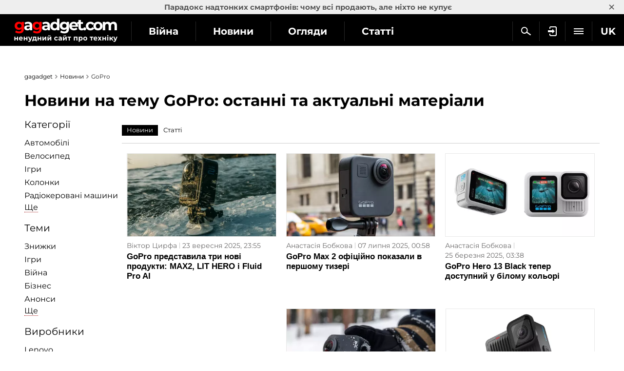

--- FILE ---
content_type: text/html; charset=utf-8
request_url: https://gagadget.com/uk/news/gopro/
body_size: 16261
content:

<!DOCTYPE html>
<html lang="uk">
<head>
	<meta charset="utf-8" />
	<title>GoPro: останні та актуальні новини | gagadget.com</title>
	
	

	
			

	
		
			<link rel="canonical" href="https://gagadget.com/uk/news/gopro/">
		
	

	
		

			<meta name="description" content="Читайте новини на тему GoPro. На сайті gagadget.com зібрані останні та актуальні матеріали">
 
			<meta name="keywords" content="новини, технології, техніка, гаджети, чутки">

		
	


	

	
	


	
		<link rel="dns-prefetch" href="//googletagmanager.com" />
		<link rel="dns-prefetch" href="//autolinkmaker.itunes.apple.com" />
		<link rel="dns-prefetch" href="//connect.facebook.net" />
		
			<link rel="dns-prefetch" href="//www.googletagservices.com" />
			<link rel="dns-prefetch" href="//pagead2.googlesyndication.com" />
		
		
		<link rel="preload" href="/static/css/montserrat/JTUHjIg1_i6t8kCHKm4532VJOt5-QNFgpCtr6Hw5aXo.woff2" as="font" type="font/woff2" crossorigin />
		<link rel="preload" href="/static/css/montserrat/JTUHjIg1_i6t8kCHKm4532VJOt5-QNFgpCuM73w5aXo.woff2" as="font" type="font/woff2" crossorigin />
		<link rel="preload" href="/static/css/montserrat/JTUHjIg1_i6t8kCHKm4532VJOt5-QNFgpCuM73w3aXpsog.woff2" as="font" type="font/woff2" crossorigin />
		<link rel="preload" href="/static/css/montserrat/JTUHjIg1_i6t8kCHKm4532VJOt5-QNFgpCtr6Hw3aXpsog.woff2" as="font" type="font/woff2" crossorigin />
		<link rel="preload" href="/static/CACHE2/css/ac9c41c22ae2.css" as="style" />
	

	<link rel="shortcut icon" href="https://gagadget.com/static/img/favicon.ico" />
	
	
	
	
	
	
	
	
	
	<meta name="google-site-verification" content="j-3QKlo08D3FKBf27v0iMbdafGVgd_eDod2L2S01vqE" />
	<meta name="dumedia-verify" content="4c69df21d40a" />
	<meta name='ir-site-verification-token' value='2015789489' />
	
	<meta name="viewport" content="width=device-width, initial-scale=1.0" />
	<meta name="theme-color" content="#000000" />

	
		<script type="application/ld+json">
		{
			"@context": "https://schema.org",
			"@type": "WebSite",
			"name": "Gagadget.com",
			"url": "https://gagadget.com/uk/",
			"potentialAction": {
				"@type": "SearchAction",
				"target": "https://gagadget.com/uk/search/?q={search_term_string}",
				"query-input": "required name=search_term_string"
			}
		}
		</script>
		<script type="application/ld+json">
		{
			"@context": "https://schema.org",
			"@type": "Organization",
			"name": "Gagadget",
			"legalName": "Gagadget.com",
			"url": "https://gagadget.com/uk/",
			"sameAs": [
				
				"https://flipboard.com/@gagadget/gagadget-com-ovkvhcpay",
				
				"https://t.me/gagadget_uk",
				
				"https://twitter.com/gagadget_uk",
				
				"https://www.facebook.com/gagadget.uk/",
				
				"https://www.youtube.com/@gagadget"
				
			],
			"foundingDate": 2007,
			"logo": {
				"@type": "ImageObject",
				"url": "https://gagadget.com/static/img/gg_logo_black_600x60.jpg",
				"width": "600",
				"height": "60"
			},
			"address": {
				"@type": "PostalAddress",
				"streetAddress": "вул. Велика Васильківська 65",
				"addressLocality": "Київ",
				"postalCode": "03150",
				"addressCountry": "UA"
			},
			"contactPoint": {
				"@type": "ContactPoint",
				"email": "info@magnet.kiev.ua",
				"contactType": "headquoters",
				"areaServed": "UA",
				"availableLanguage": [
					"uk","en","de","fr","it","es","nl","sv","da","nb","pl","ru"
				]
			}
		}
		</script>
		<script type="application/ld+json">
		{
			"@context": "https://schema.org",
			"@type": "NewsMediaOrganization",
			"name": "Gagadget",
			"legalName": "Gagadget.com",
			"url": "https://gagadget.com/uk/",
			"sameAs": [
				
				"https://flipboard.com/@gagadget/gagadget-com-ovkvhcpay",
				
				"https://t.me/gagadget_uk",
				
				"https://twitter.com/gagadget_uk",
				
				"https://www.facebook.com/gagadget.uk/",
				
				"https://www.youtube.com/@gagadget"
				
			],
			"foundingDate": 2007,
			"logo": {
				"@type": "ImageObject",
				"url": "https://gagadget.com/static/img/gg_logo_black_600x60.jpg",
				"width": "600",
				"height": "60"
			},
			"address": {
				"@type": "PostalAddress",
				"streetAddress": "вул. Велика Васильківська 65",
				"addressLocality": "Київ",
				"postalCode": "03150",
				"addressCountry": "UA"
			},
			"contactPoint": {
				"@type": "ContactPoint",
				"email": "info@magnet.kiev.ua",
				"contactType": "headquoters",
				"areaServed": "UA",
				"availableLanguage": [
					"uk","en","de","fr","it","es","nl","sv","da","nb","pl","ru"
				]
			}
		}
		</script>
	

	<link rel="stylesheet" href="/static/CACHE2/css/ec7267e7cb94.css" type="text/css" media="all" />

	
	<link rel="canonical" href="/uk/news/gopro/" />


	<script type="text/javascript" src="/static/CACHE2/js/6343fe7fec55.js"></script>

	
		<noscript data-js="loadlater" data-src="https://www.googletagservices.com/tag/js/gpt.js"></noscript>
	
	<script>
		var googletag = googletag || {};
		googletag.cmd = googletag.cmd || [];
		
			
			googletag.cmd.push(function() {
				var mapping_top = googletag.sizeMapping().
				addSize([768, 500], [728, 90]).
				addSize([1, 1], [[360, 100], [320, 50], [320, 100]]).
				build();
				
	
		
			googletag.defineSlot('/146704994/gagadget_list_tile-row2_uk', [[300, 250], 'fluid'], 'gagadget_list_tile-row2').addService(googletag.pubads());
			googletag.defineSlot('/146704994/gagadget_list_tile-row4_uk', [[300, 250], 'fluid'], 'gagadget_list_tile-row4').addService(googletag.pubads());
			googletag.defineSlot('/146704994/gagadget_list_tile-row6_uk', [[300, 250], 'fluid'], 'gagadget_list_tile-row6').addService(googletag.pubads());
			googletag.defineSlot('/146704994/gagadget_list_tile-row8_uk', [[300, 250], 'fluid'], 'gagadget_list_tile-row8').addService(googletag.pubads());
			googletag.defineSlot('/146704994/gagadget_list_tile-row10_uk', [[300, 250], 'fluid'], 'gagadget_list_tile-row10').addService(googletag.pubads());
		
	

				
				googletag.defineSlot('/146704994/gagadget_sidebar_premium_uk', [[300, 600], [300, 250]], 'gagadget_sidebar_premium_uk').addService(googletag.pubads());
				googletag.pubads().collapseEmptyDivs(true);
				googletag.pubads().enableSingleRequest();
				googletag.pubads().setTargeting('request-path', '/uk/news/gopro/');
				
				googletag.enableServices();
			});
		
	</script>

	
	
		
		
			
				<noscript data-js="loadlater" data-src="https://cdn.admixer.net/scripts3/loader2.js" data-inv="//inv-nets.admixer.net/" data-r="single" data-sender="admixer" data-bundle="desktop"></noscript>
				<script>
					(window.globalAmlAds = window.globalAmlAds || []).push(function() {
						
						admixerML.defineSlot({z: '2249ff77-d9e3-4578-bd90-078b647632d5', ph: 'admixer_2249ff77d9e34578bd90078b647632d5_zone_22807_sect_433_site_420', i: 'inv-nets'});
						globalAml.singleRequest("admixer");
					});
				</script>
			
		
	
	


	
	

	
		<!-- Gravitec push -->
		<noscript data-js="loadlater" data-wait="3700">
		<script>(function(w,d,s,l,i){w[l]=w[l]||[];w[l].push({'gtm.start':
		new Date().getTime(),event:'gtm.js'});var f=d.getElementsByTagName(s)[0],
		j=d.createElement(s),dl=l!='dataLayer'?'&l='+l:'';j.async=true;j.src=
		'https://www.googletagmanager.com/gtm.js?id='+i+dl;f.parentNode.insertBefore(j,f);
		})(window,document,'script','dataLayer','GTM-K3XZ8W3');</script>
		</noscript>
		<!-- End Gravitec push -->
	

</head>
<body class="os-macwide-page body-pt body-pt_sm body-pt_toplink">

	
		
			
			<div id="gagadget_branding">
				<script>
					googletag.cmd.push(function() {
						googletag.defineSlot('/13436854/gagadget_branding_uk', [1, 1], 'gagadget_branding').addService(googletag.pubads());
						googletag.display('gagadget_branding');
					});
				</script>
			</div>
			
		
	

	
		
			
				<div id="admixer_2249ff77d9e34578bd90078b647632d5_zone_22807_sect_433_site_420"></div>
				<script>
					(window.globalAmlAds = window.globalAmlAds || []).push(function() {
						globalAml.display('admixer_2249ff77d9e34578bd90078b647632d5_zone_22807_sect_433_site_420');
					});
				</script>
			
		
	

	

		
			
<div class="header-wrap header-wrap_fixed" style="overflow: hidden;">
	
		<div class="toplink-container js-toplink-container">
	<a href="https://gagadget.com/uk/683733-paradoks-nadtonkikh-smartfoniv-chomu-vsi-prodaiut-ale-nikhto-ne-kupuie/" class="toplink-container__link js-open"><b>Парадокс надтонких смартфонів: чому всі продають, але ніхто не купує</b></a>
	<a href="#" class="toplink-container__link toplink-container__link_close" data-url="/ajax/close-toplink/638/">×</a>
</div>

	
	<div class="header-cont">
		<div class="header-cont__in">
			<ul class="nav pull-right js-sub-cont">

				<li class="pull-right relative">
					

<div class="js-country">
	
		<span class="nav__link nav__link_nar">
			UK
		</span>
		<ul class="nav-drop">
			
				
			
				
					
						
											
							
								<li>
									<a href="/en/" class="nav-drop__link">EN</a>
								</li>
							
						
					
				
			
				
					
						
											
							
								<li>
									<a href="https://gagadget.de/" class="nav-drop__link">DE</a>
								</li>
							
						
					
				
			
				
					
						
											
							
								<li>
									<a href="/fr/" class="nav-drop__link">FR</a>
								</li>
							
						
					
				
			
				
					
						<li>
							<a href="https://gagadget.it/" class="nav-drop__link">IT</a>
						</li>
					
				
			
				
					
						
											
							
								<li>
									<a href="https://gagadget.es/" class="nav-drop__link">ES</a>
								</li>
							
						
					
				
			
				
					
						
											
							
								<li>
									<a href="https://gagadget.nl/" class="nav-drop__link">NL</a>
								</li>
							
						
					
				
			
				
					
						
											
							
								<li>
									<a href="https://sv.gagadget.com/" class="nav-drop__link">SV</a>
								</li>
							
						
					
				
			
				
					
						
					
				
			
				
					
						
					
				
			
				
					
						
											
							
								<li>
									<a href="https://gagadget.pl/" class="nav-drop__link">PL</a>
								</li>
							
						
					
				
			
				
					
						
											
							
								<li>
									<a href="/ru/" class="nav-drop__link">RU</a>
								</li>
							
						
					
				
			
		</ul>
	
</div>
				</li>

				<li class="pull-right nav__more js-submenu">
					<div class="menu-link">
						<span class="nav__link nav__link_nar">
							<span class="icon-bar-wr">
								<span class="icon-bar"></span>
								<span class="icon-bar"></span>
								<span class="icon-bar"></span>
							</span>
						</span>
						<ul class="nav-drop nav-drop_hd"></ul>
					</div>
				</li>
				
				<li class="pull-right">
					
						<a href="/uk/auth/login/?next=/uk/news/gopro/" class="nav__link nav__link_nar auth-login" rel="nofollow"><span class="nav__login"></span></a>
					
				</li>
				
				<li class="pull-right">
					<a href="/uk/search/" class="nav__link nav__link_nar js-search-uk" rel="nofollow"><span class="nav__search"></span></a>
				</li>
				
			</ul>
			<ul class="nav nav_left js-r-menu">
				
				<li class="js-r-menu-item">
					<a href="/uk/war/" class="nav__link">Війна</a>
				</li>
				
				
					<li class="js-r-menu-item">
						<a href="/uk/news/" class="nav__link">Новини</a>
					</li>
					<li class="js-r-menu-item">
						<a href="/uk/reviews/" class="nav__link">Огляди</a>
					</li>
					<li class="js-r-menu-item">
						<a href="/uk/articles/" class="nav__link">Статті</a>
					</li>
				
				
					<li class="js-r-menu-item">
						<a href="/uk/games/" class="nav__link">Ігри</a>
					</li>
					<li class="js-r-menu-item js-r-menu-item_friends">
						За підтримки <span><a href="https://gagadget.com/uk/marketplace-allo/"><img src="/static/img/friends.jpg" alt="Allo" /></a></span>
					</li>
				
			</ul>
		</div>
	</div>
	<div class="header-logo">
		<a class="logo-gg-intl logo-gg-intl_uk" href="/uk/">Gagadget</a>
	</div>
	<div class="clearfix"></div>
</div>
		

		

		<div id="wrapper" class="l-page-wrapper">

			
	
		
				
			
	


			<div class="site-body">
				<div id="main" class=" l-container">
					
					

	

		<ul class="breadcrumbs bottom10">
			<li><a href="/uk/">gagadget</a></li>

			
				<li><a href="/uk/news/">Новини</a></li>

				
					<li>GoPro</li>
				
			
		</ul>

		
			
				<h1>
	
		

			Новини на тему GoPro: останні та актуальні матеріали

		
	
</h1>

			
		


		<div class="l-grid_main pull-right">
			<div class="r-wide js-preload-content">
				
					
						<div class="question-nav-holder bottom20">
							<ul class="question-nav">
								
									<li><a class="active" href="#">Новини</a></li>
								
								
									
								
								
									
										<li><a href="/uk/articles/gopro/">Статті</a></li>
									
								
							</ul>
						</div>
					
				

				

				

				
					
						<div class="l-container">

							

							<div class="l-grid_3">
								<div class="l-inner">
									<a class="cell-img" href="/uk/675920-gopro-predstavila-tri-novi-produkti-max2-lit-hero-i-fluid-pro-ai/">
										
											<img class="b-respon-img" alt="GoPro представила три нові продукти: MAX2, LIT HERO і Fluid Pro AI" src="/media/cache/b1/a8/b1a8cabf7bb8ff4c087d97a874ca28fb.webp" height="250" width="450" />
										
										
									</a>
									<div class="cell-desc">
										
											
												<a class="b-indexnode__comments b-indexnode__comments_cell" href="/uk/675920-gopro-predstavila-tri-novi-produkti-max2-lit-hero-i-fluid-pro-ai/#comments">0</a>
											
										
										<a href="/uk/users/384/all/" class="cell-name">Віктор Цирфа</a>
										<span class="cell-date">23 вересня 2025, 23:55</span>
										<span class="clearfix"></span>
										<span class="cell-title"><a href="/uk/675920-gopro-predstavila-tri-novi-produkti-max2-lit-hero-i-fluid-pro-ai/">GoPro представила три нові продукти: MAX2, LIT HERO і Fluid Pro AI</a></span>
										<span class="cell-desc__fader"></span>
									</div>
								</div>
							</div>

						
					
						

							

							<div class="l-grid_3">
								<div class="l-inner">
									<a class="cell-img" href="/uk/658369-gopro-max-2-ofitsiino-pokazali-v-pershomu-tizeri/">
										
											<img class="b-respon-img" alt="GoPro Max 2 офіційно показали в першому тизері" src="/media/cache/79/63/796359c3d3fdca880bdd6a20b1209a41.webp" height="250" width="450" />
										
										
									</a>
									<div class="cell-desc">
										
											
												<a class="b-indexnode__comments b-indexnode__comments_cell" href="/uk/658369-gopro-max-2-ofitsiino-pokazali-v-pershomu-tizeri/#comments">0</a>
											
										
										<a href="/uk/users/214253/all/" class="cell-name">Анастасія Бобкова</a>
										<span class="cell-date">07 липня 2025, 00:58</span>
										<span class="clearfix"></span>
										<span class="cell-title"><a href="/uk/658369-gopro-max-2-ofitsiino-pokazali-v-pershomu-tizeri/">GoPro Max 2 офіційно показали в першому тизері</a></span>
										<span class="cell-desc__fader"></span>
									</div>
								</div>
							</div>

						
					
						

							

							<div class="l-grid_3">
								<div class="l-inner">
									<a class="cell-img" href="/uk/610043-gopro-hero-13-black-teper-dostupnii-u-bilomu-kolori/">
										
											<img class="b-respon-img" alt="GoPro Hero 13 Black тепер доступний у білому кольорі" src="/media/cache/87/d2/87d2b328f09172bc9e67936868a68094.webp" height="250" width="450" />
										
										
									</a>
									<div class="cell-desc">
										
											
												<a class="b-indexnode__comments b-indexnode__comments_cell" href="/uk/610043-gopro-hero-13-black-teper-dostupnii-u-bilomu-kolori/#comments">0</a>
											
										
										<a href="/uk/users/214253/all/" class="cell-name">Анастасія Бобкова</a>
										<span class="cell-date">25 березня 2025, 03:38</span>
										<span class="clearfix"></span>
										<span class="cell-title"><a href="/uk/610043-gopro-hero-13-black-teper-dostupnii-u-bilomu-kolori/">GoPro Hero 13 Black тепер доступний у білому кольорі</a></span>
										<span class="cell-desc__fader"></span>
									</div>
								</div>
							</div>

						</div>
					
						<div class="l-container r-top-row"><div class="row-ban-l row-ban-l_gr3">

							
								<div class="clearfix"></div>
								<div class="row-ban__cell-l row-ban__cell-l_l10">
									
										
											<div id='gagadget_list_tile-row2'>
												<script>
													googletag.cmd.push(function() { googletag.display('gagadget_list_tile-row2'); });
												</script>
											</div>
										
									
									
									
									
									
								</div>
							

							<div class="l-grid_2">
								<div class="l-inner">
									<a class="cell-img" href="/uk/588061-gopro-max-2025-onovlena-360-gradusna-ekshn-kamera-za-349/">
										
											<img class="b-respon-img" alt="GoPro Max (2025): оновлена 360-градусна екшн-камера за $349" src="/media/cache/29/c6/29c603be78b4f618f2a78678243c8ae6.webp" height="250" width="450" />
										
										
									</a>
									<div class="cell-desc">
										
											
												<a class="b-indexnode__comments b-indexnode__comments_cell" href="/uk/588061-gopro-max-2025-onovlena-360-gradusna-ekshn-kamera-za-349/#comments">0</a>
											
										
										<a href="/uk/users/214253/all/" class="cell-name">Анастасія Бобкова</a>
										<span class="cell-date">19 лютого 2025, 22:23</span>
										<span class="clearfix"></span>
										<span class="cell-title"><a href="/uk/588061-gopro-max-2025-onovlena-360-gradusna-ekshn-kamera-za-349/">GoPro Max (2025): оновлена 360-градусна екшн-камера за $349</a></span>
										<span class="cell-desc__fader"></span>
									</div>
								</div>
							</div>

						
					
						

							

							<div class="l-grid_2">
								<div class="l-inner">
									<a class="cell-img" href="/uk/575526-gopro-hero-otrimala-onovlennia-4k-video-u-formati-43-ta-optsiia-superview-digital-lens/">
										
											<img class="b-respon-img" alt="GoPro Hero отримала оновлення: 4K відео у форматі 4:3 та опція SuperView Digital Lens" src="/media/cache/c6/8e/c68eb0c18aea1b10601e2048995ea8a4.webp" height="250" width="450" />
										
										
									</a>
									<div class="cell-desc">
										
											
												<a class="b-indexnode__comments b-indexnode__comments_cell" href="/uk/575526-gopro-hero-otrimala-onovlennia-4k-video-u-formati-43-ta-optsiia-superview-digital-lens/#comments">0</a>
											
										
										<a href="/uk/users/214253/all/" class="cell-name">Анастасія Бобкова</a>
										<span class="cell-date">31 січня 2025, 00:21</span>
										<span class="clearfix"></span>
										<span class="cell-title"><a href="/uk/575526-gopro-hero-otrimala-onovlennia-4k-video-u-formati-43-ta-optsiia-superview-digital-lens/">GoPro Hero отримала оновлення: 4K відео у форматі 4:3 та опція SuperView Digital Lens</a></span>
										<span class="cell-desc__fader"></span>
									</div>
								</div>
							</div>

						</div></div>
					
						<div class="l-container">

							

							<div class="l-grid_3">
								<div class="l-inner">
									<a class="cell-img" href="/uk/498815-novi-ekshn-kameri-gopro-debiutuiut-4-veresnia/">
										
											<img class="b-respon-img" alt="Нові екшн-камери GoPro дебютують 4 вересня" src="/media/cache/6b/65/6b658283d6b2a4da747f268431b40197.webp" height="250" width="450" />
										
										
									</a>
									<div class="cell-desc">
										
											
												<a class="b-indexnode__comments b-indexnode__comments_cell" href="/uk/498815-novi-ekshn-kameri-gopro-debiutuiut-4-veresnia/#comments">0</a>
											
										
										<a href="/uk/users/193355/all/" class="cell-name">Мирослав Трінько</a>
										<span class="cell-date">02 вересня 2024, 10:19</span>
										<span class="clearfix"></span>
										<span class="cell-title"><a href="/uk/498815-novi-ekshn-kameri-gopro-debiutuiut-4-veresnia/">Нові екшн-камери GoPro дебютують 4 вересня</a></span>
										<span class="cell-desc__fader"></span>
									</div>
								</div>
							</div>

						
					
						

							

							<div class="l-grid_3">
								<div class="l-inner">
									<a class="cell-img" href="/uk/business/489564-kompaniia-gopro-skorochuie-15-shtatu-shchob-zekonomiti-50-milioniv-dolariv-u-2024-ro/">
										
											<img class="b-respon-img" alt="Виробник екшн-камер GoPro скорочує 15% штату, щоб зекономити 50 мільйонів доларів у 2024 році" src="/media/cache/b3/0f/b30f825f8c4e7fe39aa2584502d813bc.webp" height="250" width="450" loading="lazy" />
										
										
									</a>
									<div class="cell-desc">
										
											
												<a class="b-indexnode__comments b-indexnode__comments_cell" href="/uk/business/489564-kompaniia-gopro-skorochuie-15-shtatu-shchob-zekonomiti-50-milioniv-dolariv-u-2024-ro/#comments">0</a>
											
										
										<a href="/uk/users/214253/all/" class="cell-name">Анастасія Бобкова</a>
										<span class="cell-date">20 серпня 2024, 02:13</span>
										<span class="clearfix"></span>
										<span class="cell-title"><a href="/uk/business/489564-kompaniia-gopro-skorochuie-15-shtatu-shchob-zekonomiti-50-milioniv-dolariv-u-2024-ro/">Виробник екшн-камер GoPro скорочує 15% штату, щоб зекономити 50 мільйонів доларів у 2024 році</a></span>
										<span class="cell-desc__fader"></span>
									</div>
								</div>
							</div>

						
					
						

							

							<div class="l-grid_3">
								<div class="l-inner">
									<a class="cell-img" href="/uk/488065-nova-kamera-duzhe-skhozha-na-hero-12-black-pershii-vitik-gopro-hero-13-rozkrivaie-novi-detali-dizainu-ta-aksesuariv/">
										
											<img class="b-respon-img" alt="Нова камера дуже схожа на Hero 12 Black: Перший витік GoPro Hero 13 розкриває нові деталі дизайну та аксесуарів" src="/media/cache/47/b4/47b48b8d6d1585302a0ff93dcad475ef.webp" height="250" width="450" loading="lazy" />
										
										
									</a>
									<div class="cell-desc">
										
											
												<a class="b-indexnode__comments b-indexnode__comments_cell" href="/uk/488065-nova-kamera-duzhe-skhozha-na-hero-12-black-pershii-vitik-gopro-hero-13-rozkrivaie-novi-detali-dizainu-ta-aksesuariv/#comments">0</a>
											
										
										<a href="/uk/users/214253/all/" class="cell-name">Анастасія Бобкова</a>
										<span class="cell-date">16 серпня 2024, 18:14</span>
										<span class="clearfix"></span>
										<span class="cell-title"><a href="/uk/488065-nova-kamera-duzhe-skhozha-na-hero-12-black-pershii-vitik-gopro-hero-13-rozkrivaie-novi-detali-dizainu-ta-aksesuariv/">Нова камера дуже схожа на Hero 12 Black: Перший витік GoPro Hero 13 розкриває нові деталі дизайну та аксесуарів</a></span>
										<span class="cell-desc__fader"></span>
									</div>
								</div>
							</div>

						</div>
					
						<div class="l-container r-top-row"><div class="row-ban-r row-ban-r_gr3">

							
								<div class="clearfix"></div>
								<div class="row-ban__cell-r row-ban__cell-r_r10">
									
									
										
												<div id='gagadget_list_tile-row4'>
													<script>
														googletag.cmd.push(function() { googletag.display('gagadget_list_tile-row4'); });
													</script>
												</div>
										
									
									
									
									
								</div>
							

							<div class="l-grid_2">
								<div class="l-inner">
									<a class="cell-img" href="/uk/announce/309970-gopro-predstavila-ekshn-kameru-hero-12-black-z-polipshenoiu-avtonomnistiu-pidtrimkoiu-53k-4k-hdr-ta-apple-airpod/">
										
											<img class="b-respon-img" alt="GoPro представила екшн-камеру Hero 12 Black з поліпшеною автономністю, підтримкою 5.3K, 4K HDR та Apple AirPods за ціною $399" src="/media/cache/d7/eb/d7ebddb0282bdb3f2115cc19de903195.webp" height="250" width="450" loading="lazy" />
										
										
									</a>
									<div class="cell-desc">
										
											
												<a class="b-indexnode__comments b-indexnode__comments_cell" href="/uk/announce/309970-gopro-predstavila-ekshn-kameru-hero-12-black-z-polipshenoiu-avtonomnistiu-pidtrimkoiu-53k-4k-hdr-ta-apple-airpod/#comments">0</a>
											
										
										<a href="/uk/users/211063/all/" class="cell-name">Максим  Панасовський</a>
										<span class="cell-date">07 вересня 2023, 12:03</span>
										<span class="clearfix"></span>
										<span class="cell-title"><a href="/uk/announce/309970-gopro-predstavila-ekshn-kameru-hero-12-black-z-polipshenoiu-avtonomnistiu-pidtrimkoiu-53k-4k-hdr-ta-apple-airpod/">GoPro представила екшн-камеру Hero 12 Black з поліпшеною автономністю, підтримкою 5.3K, 4K HDR та Apple AirPods за ціною $399</a></span>
										<span class="cell-desc__fader"></span>
									</div>
								</div>
							</div>

						
					
						

							

							<div class="l-grid_2">
								<div class="l-inner">
									<a class="cell-img" href="/uk/announce/166869-gopro-hero11-black-tri-kameri-z-27-mp-sensorom-i-pidtrimkoiu-53k-za-tsinoiu-vid-400/">
										
											<img class="b-respon-img" alt="GoPro Hero11 Black - три камери з 27-МП сенсором і підтримкою 5,3K за ціною від $400" src="/media/cache/ce/a4/cea40fa999c73f332360dd16a42c16c1.png" height="250" width="450" loading="lazy" />
										
										
									</a>
									<div class="cell-desc">
										
											
												<a class="b-indexnode__comments b-indexnode__comments_cell" href="/uk/announce/166869-gopro-hero11-black-tri-kameri-z-27-mp-sensorom-i-pidtrimkoiu-53k-za-tsinoiu-vid-400/#comments">0</a>
											
										
										<a href="/uk/users/211063/all/" class="cell-name">Максим  Панасовський</a>
										<span class="cell-date">14 вересня 2022, 18:40</span>
										<span class="clearfix"></span>
										<span class="cell-title"><a href="/uk/announce/166869-gopro-hero11-black-tri-kameri-z-27-mp-sensorom-i-pidtrimkoiu-53k-za-tsinoiu-vid-400/">GoPro Hero11 Black - три камери з 27-МП сенсором і підтримкою 5,3K за ціною від $400</a></span>
										<span class="cell-desc__fader"></span>
									</div>
								</div>
							</div>

						</div></div>
					
						<div class="l-container">

							

							<div class="l-grid_3">
								<div class="l-inner">
									<a class="cell-img" href="/uk/77662-gopro-hero-10-black-4k-pri-120-fps-i-stabilizatsiia-hypersmooth-40-za-tsinoiu--550/">
										
											<img class="b-respon-img" alt="GoPro Hero 10 Black - 4K при 120 FPS і стабілізація HyperSmooth 4.0 за ціною $ 550" src="/media/cache/12/7c/127c677a6fe46dca798ef2e4c5ab77f4.png" height="250" width="450" loading="lazy" />
										
										
									</a>
									<div class="cell-desc">
										
										<a href="/uk/users/211063/all/" class="cell-name">Максим  Панасовський</a>
										<span class="cell-date">16 вересня 2021, 22:25</span>
										<span class="clearfix"></span>
										<span class="cell-title"><a href="/uk/77662-gopro-hero-10-black-4k-pri-120-fps-i-stabilizatsiia-hypersmooth-40-za-tsinoiu--550/">GoPro Hero 10 Black - 4K при 120 FPS і стабілізація HyperSmooth 4.0 за ціною $ 550</a></span>
										<span class="cell-desc__fader"></span>
									</div>
								</div>
							</div>

						
					
						

							

							<div class="l-grid_3">
								<div class="l-inner">
									<a class="cell-img" href="/uk/75363-ekshn-kameru-gopro-hero-10-black-pokazali-na-ofitsiinikh-rendera-novii-protsesor-gp2-i-starii-dizain/">
										
											<img class="b-respon-img" alt="Екшн-камеру GoPro Hero 10 Black показали на офіційних рендера: новий процесор GP2 і старий дизайн" src="/media/cache/20/c5/20c5e5e6fe9fb033bfa52ffb84783eeb.webp" height="250" width="450" loading="lazy" />
										
										
									</a>
									<div class="cell-desc">
										
										<a href="/uk/users/192727/all/" class="cell-name">Олена Щербань</a>
										<span class="cell-date">29 серпня 2021, 14:01</span>
										<span class="clearfix"></span>
										<span class="cell-title"><a href="/uk/75363-ekshn-kameru-gopro-hero-10-black-pokazali-na-ofitsiinikh-rendera-novii-protsesor-gp2-i-starii-dizain/">Екшн-камеру GoPro Hero 10 Black показали на офіційних рендера: новий процесор GP2 і старий дизайн</a></span>
										<span class="cell-desc__fader"></span>
									</div>
								</div>
							</div>

						
					
						

							

							<div class="l-grid_3">
								<div class="l-inner">
									<a class="cell-img" href="/uk/54426-gopro-prezentuvala-novi-kameri-hero8-black-ta-max-a-takozh-ogolosila-konkurs-na-1-mln/">
										
											<img class="b-respon-img" alt="GoPro презентувала нові камери HERO8 Black та MAX, а також оголосила конкурс на $1 млн" src="/media/cache/5b/07/5b079abc0e28ccc4e72aa8b271c7675f.webp" height="250" width="450" loading="lazy" />
										
										
									</a>
									<div class="cell-desc">
										
											
												<a class="b-indexnode__comments b-indexnode__comments_cell" href="/uk/54426-gopro-prezentuvala-novi-kameri-hero8-black-ta-max-a-takozh-ogolosila-konkurs-na-1-mln/#comments">0</a>
											
										
										<a href="/uk/users/199293/all/" class="cell-name">Даша Казмірчук</a>
										<span class="cell-date">02 жовтня 2019, 05:17</span>
										<span class="clearfix"></span>
										<span class="cell-title"><a href="/uk/54426-gopro-prezentuvala-novi-kameri-hero8-black-ta-max-a-takozh-ogolosila-konkurs-na-1-mln/">GoPro презентувала нові камери HERO8 Black та MAX, а також оголосила конкурс на $1 млн</a></span>
										<span class="cell-desc__fader"></span>
									</div>
								</div>
							</div>

						</div>
					
				
			</div>
		</div>

		<div id="sidebar" class="l-grid_rightcol js-preload-sidebar">
			<div class="r-no-mobi">
				<div class="h3 top0">Категорії</div>
				<div class="sort-bl">
					<ul class="unstyled">
						
							
								<li class="bottom2"><a href="/uk/news/auto/">Автомобілі</a></li>
							
						
							
								<li class="bottom2"><a href="/uk/news/bike/">Велосипед</a></li>
							
						
							
								<li class="bottom2"><a href="/uk/news/videogames/">Ігри</a></li>
							
						
							
								<li class="bottom2"><a href="/uk/news/speakers/">Колонки</a></li>
							
						
							
								<li class="bottom2"><a href="/uk/news/rc-cars/">Радіокеровані машини</a></li>
							
						
					</ul>
					<ul class="unstyled alphabet">
						
							
								<li class="bottom2"><a href="/uk/news/bluetooth-headsets/">Bluetooth гарнітури</a></li>
							
						
							
								<li class="bottom2"><a href="/uk/news/portable-media-players/">MP3-плеєри</a></li>
							
						
							
								<li class="bottom2"><a href="/uk/news/ssd/">SSD-накопичувачі</a></li>
							
						
							
								<li class="bottom2"><a href="/uk/news/wifi-router/">Wi-Fi роутери</a></li>
							
						
							
								<li class="bottom2"><a href="/uk/news/auto/">Автомобілі</a></li>
							
						
							
								<li class="bottom2"><a href="/uk/news/bike/">Велосипед</a></li>
							
						
							
								<li class="bottom2"><a href="/uk/news/video-cameras/">Відеокамери</a></li>
							
						
							
								<li class="bottom2"><a href="/uk/news/video-game-consoles/">Ігрові приставки</a></li>
							
						
							
								<li class="bottom2"><a href="/uk/news/videogames/">Ігри</a></li>
							
						
							
								<li class="bottom2"><a href="/uk/news/quadcopters/">Квадрокоптери</a></li>
							
						
							
								<li class="bottom2"><a href="/uk/news/keyboards-and-mice/">Клавіатури, миші, комплекти</a></li>
							
						
							
								<li class="bottom2"><a href="/uk/news/speakers/">Колонки</a></li>
							
						
							
								<li class="bottom2"><a href="/uk/news/wi-fi-routers/">Маршрутизатори та комутатори</a></li>
							
						
							
								<li class="bottom2"><a href="/uk/news/media-players/">Медіаплеєри</a></li>
							
						
							
								<li class="bottom2"><a href="/uk/news/monitors/">Монітори</a></li>
							
						
							
								<li class="bottom2"><a href="/uk/news/headphones/">Навушники</a></li>
							
						
							
								<li class="bottom2"><a href="/uk/news/mobile-pc/">Ноутбуки</a></li>
							
						
							
								<li class="bottom2"><a href="/uk/news/tablets/">Планшети</a></li>
							
						
							
								<li class="bottom2"><a href="/uk/news/projectors/">Проектори</a></li>
							
						
							
								<li class="bottom2"><a href="/uk/news/rc-cars/">Радіокеровані машини</a></li>
							
						
							
								<li class="bottom2"><a href="/uk/news/robolawnmower/">Робо-косарка</a></li>
							
						
							
								<li class="bottom2"><a href="/uk/news/robot-vacuum-cleaner/">Роботи-пилососи</a></li>
							
						
							
								<li class="bottom2"><a href="/uk/news/gaming-manipulators/">Кермо й джойстики</a></li>
							
						
							
								<li class="bottom2"><a href="/uk/news/phones/">Смартфони</a></li>
							
						
							
								<li class="bottom2"><a href="/uk/news/tv/">Телевізори</a></li>
							
						
							
								<li class="bottom2"><a href="/uk/news/smart-speakers/">Розумні колонки</a></li>
							
						
							
								<li class="bottom2"><a href="/uk/news/smart-watch/">Розумні годинники</a></li>
							
						
							
								<li class="bottom2"><a href="/uk/news/digital-cameras/">Цифрові фотоапарати</a></li>
							
						
							
								<li class="bottom2"><a href="/uk/news/e-book-readers/">Електронні книги</a></li>
							
						
					</ul>
					<a class="js-alphabet-sort open pseudo" href="#"><span class="pseudolink">Ще</span></a>
					<a class="js-alphabet-sort close pseudo" href="#"><span class="pseudolink">Приховати</span></a>
				</div>
				<div class="h3">Теми</div>
				<div class="sort-bl">
					<ul class="unstyled">
						
							
								
									<li class="bottom2"><a href="/uk/news/discounts/">Знижки</a></li>
								
							
						
							
								
									<li class="bottom2"><a href="/uk/news/games/">Ігри</a></li>
								
							
						
							
								
									<li class="bottom2"><a href="/uk/news/war/">Війна</a></li>
								
							
						
							
								
									<li class="bottom2"><a href="/uk/news/business/">Бізнес</a></li>
								
							
						
							
								
									<li class="bottom2"><a href="/uk/news/announce/">Анонси</a></li>
								
							
						
					</ul>
					<ul class="unstyled alphabet">
						
							
								
									<li class="bottom2"><a href="/uk/news/3d-printers/">3D-принтери</a></li>
								
							
						
							
								
									<li class="bottom2"><a href="/uk/news/3g/">3G</a></li>
								
							
						
							
								
									<li class="bottom2"><a href="/uk/news/4g/">4G</a></li>
								
							
						
							
						
							
								
									<li class="bottom2"><a href="/uk/news/amazon-find/">Amazon Find</a></li>
								
							
						
							
						
							
								
									<li class="bottom2"><a href="/uk/news/android/">Android</a></li>
								
							
						
							
						
							
								
									<li class="bottom2"><a href="/uk/news/apple-app-store/">Apple App Store</a></li>
								
							
						
							
						
							
						
							
								
									<li class="bottom2"><a href="/uk/news/apple-wwdc/">Apple WWDC</a></li>
								
							
						
							
								
									<li class="bottom2"><a href="/uk/news/bluetooth-ustrojstva/">Bluetooth-устройства</a></li>
								
							
						
							
								
									<li class="bottom2"><a href="/uk/news/ces/">CES </a></li>
								
							
						
							
						
							
								
									<li class="bottom2"><a href="/uk/news/computex/">Computex</a></li>
								
							
						
							
						
							
						
							
								
									<li class="bottom2"><a href="/uk/news/e3/">E3</a></li>
								
							
						
							
								
									<li class="bottom2"><a href="/uk/news/facebook/">Facebook</a></li>
								
							
						
							
								
									<li class="bottom2"><a href="/uk/news/gagadgetcom-obsuzhdenie-sajta/">gagadget.com: обговорення сайту</a></li>
								
							
						
							
						
							
						
							
								
									<li class="bottom2"><a href="/uk/news/google-io/">Google I/O</a></li>
								
							
						
							
								
									<li class="bottom2"><a href="/uk/news/google-play-market/">Google Play Market</a></li>
								
							
						
							
						
							
						
							
								
									<li class="bottom2"><a href="/uk/news/ifa/">IFA</a></li>
								
							
						
							
								
									<li class="bottom2"><a href="/uk/news/instagram/">Instagram</a></li>
								
							
						
							
								
									<li class="bottom2"><a href="/uk/news/ios/">iOS</a></li>
								
							
						
							
								
									<li class="bottom2"><a href="/uk/news/lifecell/">lifecell</a></li>
								
							
						
							
								
									<li class="bottom2"><a href="/uk/news/linux/">Linux</a></li>
								
							
						
							
								
									<li class="bottom2"><a href="/uk/news/macos/">Mac OS</a></li>
								
							
						
							
						
							
								
									<li class="bottom2"><a href="/uk/news/microsoft_corp/">Microsoft</a></li>
								
							
						
							
								
									<li class="bottom2"><a href="/uk/news/mwc/">Mobile World Congress (MWC)</a></li>
								
							
						
							
						
							
								
									<li class="bottom2"><a href="/uk/news/games-nintendo/">Nintendo Switch</a></li>
								
							
						
							
								
									<li class="bottom2"><a href="/uk/news/osint/">OSINT</a></li>
								
							
						
							
						
							
								
									<li class="bottom2"><a href="/uk/news/samsung-galaxy-unpacked-2019/">Samsung Galaxy Unpacked 2019</a></li>
								
							
						
							
						
							
						
							
						
							
								
									<li class="bottom2"><a href="/uk/news/telegram/">Telegram</a></li>
								
							
						
							
						
							
								
									<li class="bottom2"><a href="/uk/news/vodafone-ukraina/">Vodafone Україна</a></li>
								
							
						
							
								
									<li class="bottom2"><a href="/uk/news/vr-games/">VR ігри</a></li>
								
							
						
							
								
									<li class="bottom2"><a href="/uk/news/windows/">Windows</a></li>
								
							
						
							
								
									<li class="bottom2"><a href="/uk/news/windows-phone/">Windows Phone</a></li>
								
							
						
							
						
							
								
									<li class="bottom2"><a href="/uk/news/youtube/">YouTube</a></li>
								
							
						
							
						
							
								
									<li class="bottom2"><a href="/uk/news/aviation/">Авіація</a></li>
								
							
						
							
								
									<li class="bottom2"><a href="/uk/news/cars/">Автомобілі</a></li>
								
							
						
							
								
									<li class="bottom2"><a href="/uk/news/akcii-internet-magazinov/">Акції інтернет-магазинів</a></li>
								
							
						
							
								
									<li class="bottom2"><a href="/uk/news/allo/">АЛЛО</a></li>
								
							
						
							
								
									<li class="bottom2"><a href="/uk/news/animation/">Анімація</a></li>
								
							
						
							
								
									<li class="bottom2"><a href="/uk/news/announce/">Анонси</a></li>
								
							
						
							
								
									<li class="bottom2"><a href="/uk/news/games-announce/">Анонси ігор</a></li>
								
							
						
							
								
									<li class="bottom2"><a href="/uk/news/movies-announce/">Анонси (фільми)</a></li>
								
							
						
							
								
									<li class="bottom2"><a href="/uk/news/security/">Безпека та хакери</a></li>
								
							
						
							
								
									<li class="bottom2"><a href="/uk/news/business/">Бізнес</a></li>
								
							
						
							
								
									<li class="bottom2"><a href="/uk/news/uav/">БПЛА</a></li>
								
							
						
							
								
									<li class="bottom2"><a href="/uk/news/afv/">Бронемашини</a></li>
								
							
						
							
								
									<li class="bottom2"><a href="/uk/news/tanks/">Бронетехніка</a></li>
								
							
						
							
								
									<li class="bottom2"><a href="/uk/news/videos/">Відео</a></li>
								
							
						
							
								
									<li class="bottom2"><a href="/uk/news/game-story/">У що грати</a></li>
								
							
						
							
								
									<li class="bottom2"><a href="/uk/news/war/">Війна</a></li>
								
							
						
							
								
									<li class="bottom2"><a href="/uk/news/weapons/">Озброєння</a></li>
								
							
						
							
								
									<li class="bottom2"><a href="/uk/news/gadzhety/">Гаджети</a></li>
								
							
						
							
								
									<li class="bottom2"><a href="/uk/news/hybrids/">Гібриди</a></li>
								
							
						
							
								
									<li class="bottom2"><a href="/uk/news/aliexpress/">Гід Aliexpress</a></li>
								
							
						
							
								
									<li class="bottom2"><a href="/uk/news/cringe/">Дичина</a></li>
								
							
						
							
								
									<li class="bottom2"><a href="/uk/news/bookmarks/">Закладки</a></li>
								
							
						
							
								
									<li class="bottom2"><a href="/uk/news/zapiski-makovoda/">Записки маковода</a></li>
								
							
						
							
								
									<li class="bottom2"><a href="/uk/news/igra-dnya/">Гра дня</a></li>
								
							
						
							
								
									<li class="bottom2"><a href="/uk/news/game-of-thrones/">Ігра престолів</a></li>
								
							
						
							
								
									<li class="bottom2"><a href="/uk/news/igrovye-konsoli/">Ігрові консолі</a></li>
								
							
						
							
								
									<li class="bottom2"><a href="/uk/news/games/">Ігри</a></li>
								
							
						
							
								
									<li class="bottom2"><a href="/uk/news/iot/">Інтернет речей</a></li>
								
							
						
							
								
									<li class="bottom2"><a href="/uk/news/ai/">Штучний інтелект</a></li>
								
							
						
							
								
									<li class="bottom2"><a href="/uk/news/how-it-works/">Як це працює</a></li>
								
							
						
							
								
									<li class="bottom2"><a href="/uk/news/quadrocopters/">Квадрокоптери</a></li>
								
							
						
							
								
									<li class="bottom2"><a href="/uk/news/kievstar/">Київстар</a></li>
								
							
						
							
								
									<li class="bottom2"><a href="/uk/news/kino/">Кіно</a></li>
								
							
						
							
								
									<li class="bottom2"><a href="/uk/news/kitajskie-telefonyi/">Китайські телефони</a></li>
								
							
						
							
								
									<li class="bottom2"><a href="/uk/news/commercial-vehicles/">Комерційні авто</a></li>
								
							
						
							
								
									<li class="bottom2"><a href="/uk/news/koncepty/">Концепти</a></li>
								
							
						
							
								
									<li class="bottom2"><a href="/uk/news/space/">Космос</a></li>
								
							
						
							
								
									<li class="bottom2"><a href="/uk/news/blokchejn-i-kriptovalyuty/">Криптовалюти</a></li>
								
							
						
							
								
									<li class="bottom2"><a href="/uk/news/legends/">Легендарні гаджети</a></li>
								
							
						
							
								
									<li class="bottom2"><a href="/uk/news/messengers/">Месенджери</a></li>
								
							
						
							
								
									<li class="bottom2"><a href="/uk/news/games-mobile/">Мобільні ігри</a></li>
								
							
						
							
								
									<li class="bottom2"><a href="/uk/news/science/">Наука і техніка</a></li>
								
							
						
							
								
									<li class="bottom2"><a href="/uk/news/naushniki/">Навушники</a></li>
								
							
						
							
								
									<li class="bottom2"><a href="/uk/news/gadgets-review/">Огляди гаджетів</a></li>
								
							
						
							
								
									<li class="bottom2"><a href="/uk/news/cloud-services/">Хмарні сервіси</a></li>
								
							
						
							
								
									<li class="bottom2"><a href="/uk/news/pc/">ПК</a></li>
								
							
						
							
								
									<li class="bottom2"><a href="/uk/news/shopping/">Покупки</a></li>
								
							
						
							
								
									<li class="bottom2"><a href="/uk/news/proizvoditeli-oruzhiya/">Виробники зброї</a></li>
								
							
						
							
								
									<li class="bottom2"><a href="/uk/news/rockets/">Ракети</a></li>
								
							
						
							
								
									<li class="bottom2"><a href="/uk/news/robots/">Роботи</a></li>
								
							
						
							
								
									<li class="bottom2"><a href="/uk/news/serials/">Серіали</a></li>
								
							
						
							
								
									<li class="bottom2"><a href="/uk/news/skandaly/">Скандали</a></li>
								
							
						
							
								
									<li class="bottom2"><a href="/uk/news/discounts/">Знижки</a></li>
								
							
						
							
								
									<li class="bottom2"><a href="/uk/news/games-discounts/">Знижки (ігри)</a></li>
								
							
						
							
								
									<li class="bottom2"><a href="/uk/news/rumors-auto/">Чутки (авто)</a></li>
								
							
						
							
								
									<li class="bottom2"><a href="/uk/news/streamimg/">Стрімінг</a></li>
								
							
						
							
								
									<li class="bottom2"><a href="/uk/news/testy/">Тести</a></li>
								
							
						
							
								
									<li class="bottom2"><a href="/uk/news/tehnologii/">Технології</a></li>
								
							
						
							
								
									<li class="bottom2"><a href="/uk/news/trailers/">Трейлери</a></li>
								
							
						
							
								
									<li class="bottom2"><a href="/uk/news/local/">Українські новини</a></li>
								
							
						
							
						
							
								
									<li class="bottom2"><a href="/uk/news/smarthome/">Розумний дім</a></li>
								
							
						
							
								
									<li class="bottom2"><a href="/uk/news/buzz/">Чутки та витоки</a></li>
								
							
						
							
								
									<li class="bottom2"><a href="/uk/news/games-buzz/">Витоки та чутки (ігри)</a></li>
								
							
						
							
								
									<li class="bottom2"><a href="/uk/news/rumours-film/">Витоки та чутки (фільми)</a></li>
								
							
						
							
								
									<li class="bottom2"><a href="/uk/news/finteh/">Фінтех</a></li>
								
							
						
							
								
									<li class="bottom2"><a href="/uk/news/sportivnye-gadzhety-i-prilozheniya/">Фітнес-гаджети та додатки</a></li>
								
							
						
							
								
									<li class="bottom2"><a href="/uk/news/fleet/">Флот</a></li>
								
							
						
							
								
									<li class="bottom2"><a href="/uk/news/watching/">Що дивитися</a></li>
								
							
						
							
								
									<li class="bottom2"><a href="/uk/news/ev/">Електротранспорт</a></li>
								
							
						
							
								
									<li class="bottom2"><a href="/uk/news/humor/">Гумор</a></li>
								
							
						
					</ul>
					<a class="js-alphabet-sort open pseudo" href="#"><span class="pseudolink">Ще</span></a>
					<a class="js-alphabet-sort close pseudo" href="#"><span class="pseudolink">Приховати</span></a>
				</div>
				<div class="h3">Виробники</div>
				<div class="sort-bl">
					<ul class="unstyled">
						
							
								<li class="bottom2"><a href="/uk/news/lenovo/">Lenovo</a></li>
							
						
							
								<li class="bottom2"><a href="/uk/news/asus/">Asus</a></li>
							
						
							
								<li class="bottom2"><a href="/uk/news/acer/">Acer</a></li>
							
						
							
								<li class="bottom2"><a href="/uk/news/lg/">LG</a></li>
							
						
							
								<li class="bottom2"><a href="/uk/news/samsung/">Samsung</a></li>
							
						
							
								<li class="active-link">
									<span>GoPro</span>
									<a href="/uk/news/" class="active-link__close">&times;</a>
								</li>
							
						
					</ul>
					<ul class="unstyled alphabet">
						
							
								<li class="bottom2"><a href="/uk/news/mercedes-benz/"> Mercedes-Benz</a></li>
							
						
							
								<li class="bottom2"><a href="/uk/news/acer/">Acer</a></li>
							
						
							
								<li class="bottom2"><a href="/uk/news/aftershokz/">AfterShokz</a></li>
							
						
							
								<li class="bottom2"><a href="/uk/news/agm/">AGM</a></li>
							
						
							
								<li class="bottom2"><a href="/uk/news/ajax-systems/">Ajax Systems</a></li>
							
						
							
								<li class="bottom2"><a href="/uk/news/alcatel/">Alcatel</a></li>
							
						
							
								<li class="bottom2"><a href="/uk/news/alienware/">Alienware</a></li>
							
						
							
								<li class="bottom2"><a href="/uk/news/alpine/">Alpine</a></li>
							
						
							
								<li class="bottom2"><a href="/uk/news/amazfit/">Amazfit</a></li>
							
						
							
								<li class="bottom2"><a href="/uk/news/amazon/">Amazon</a></li>
							
						
							
								<li class="bottom2"><a href="/uk/news/aoc/">AOC</a></li>
							
						
							
								<li class="bottom2"><a href="/uk/news/apple/">Apple</a></li>
							
						
							
								<li class="bottom2"><a href="/uk/news/aston-martin/">Aston Martin</a></li>
							
						
							
								<li class="bottom2"><a href="/uk/news/asus/">Asus</a></li>
							
						
							
								<li class="bottom2"><a href="/uk/news/audeze/">Audeze</a></li>
							
						
							
								<li class="bottom2"><a href="/uk/news/audi/">Audi</a></li>
							
						
							
								<li class="bottom2"><a href="/uk/news/audiotechnica/">Audio-Technica</a></li>
							
						
							
								<li class="bottom2"><a href="/uk/news/ausdom/">Ausdom</a></li>
							
						
							
								<li class="bottom2"><a href="/uk/news/baseus/">Baseus</a></li>
							
						
							
								<li class="bottom2"><a href="/uk/news/beats/">Beats</a></li>
							
						
							
								<li class="bottom2"><a href="/uk/news/belkin/">Belkin</a></li>
							
						
							
								<li class="bottom2"><a href="/uk/news/benq/">BenQ</a></li>
							
						
							
								<li class="bottom2"><a href="/uk/news/beyerdynamic/">Beyerdynamic</a></li>
							
						
							
								<li class="bottom2"><a href="/uk/news/blackberry/">Blackberry</a></li>
							
						
							
								<li class="bottom2"><a href="/uk/news/blackview/">Blackview</a></li>
							
						
							
								<li class="bottom2"><a href="/uk/news/bmw/">BMW</a></li>
							
						
							
								<li class="bottom2"><a href="/uk/news/bose/">Bose</a></li>
							
						
							
								<li class="bottom2"><a href="/uk/news/bowers-and-wilkins/">Bowers &amp; Wilkins</a></li>
							
						
							
								<li class="bottom2"><a href="/uk/news/byd/">BYD</a></li>
							
						
							
								<li class="bottom2"><a href="/uk/news/cadillac/">Cadillac</a></li>
							
						
							
								<li class="bottom2"><a href="/uk/news/canon/">Canon</a></li>
							
						
							
								<li class="bottom2"><a href="/uk/news/carl-zeiss/">Carl Zeiss</a></li>
							
						
							
								<li class="bottom2"><a href="/uk/news/casio/">Casio</a></li>
							
						
							
								<li class="bottom2"><a href="/uk/news/caterpillar/">Caterpillar</a></li>
							
						
							
								<li class="bottom2"><a href="/uk/news/chery/">Chery</a></li>
							
						
							
								<li class="bottom2"><a href="/uk/news/chuwi/">Chuwi</a></li>
							
						
							
								<li class="bottom2"><a href="/uk/news/cooler-master/">Cooler Master</a></li>
							
						
							
								<li class="bottom2"><a href="/uk/news/coolpad/">Coolpad</a></li>
							
						
							
								<li class="bottom2"><a href="/uk/news/cougar/">Cougar</a></li>
							
						
							
								<li class="bottom2"><a href="/uk/news/cube/">Cube</a></li>
							
						
							
								<li class="bottom2"><a href="/uk/news/dacia/">Dacia</a></li>
							
						
							
								<li class="bottom2"><a href="/uk/news/dell/">Dell</a></li>
							
						
							
								<li class="bottom2"><a href="/uk/news/devialet/">Devialet</a></li>
							
						
							
								<li class="bottom2"><a href="/uk/news/dji/">DJI</a></li>
							
						
							
								<li class="bottom2"><a href="/uk/news/dolby/">Dolby</a></li>
							
						
							
								<li class="bottom2"><a href="/uk/news/doogee/">Doogee</a></li>
							
						
							
								<li class="bottom2"><a href="/uk/news/dreame/">Dreame</a></li>
							
						
							
								<li class="bottom2"><a href="/uk/news/dts/">DTS</a></li>
							
						
							
								<li class="bottom2"><a href="/uk/news/ecoflow/">EcoFlow</a></li>
							
						
							
								<li class="bottom2"><a href="/uk/news/edifier/">Edifier</a></li>
							
						
							
								<li class="bottom2"><a href="/uk/news/energizer/">Energizer</a></li>
							
						
							
								<li class="bottom2"><a href="/uk/news/ericsson/">Ericsson</a></li>
							
						
							
								<li class="bottom2"><a href="/uk/news/fender/">Fender</a></li>
							
						
							
								<li class="bottom2"><a href="/uk/news/fiat/">Fiat</a></li>
							
						
							
								<li class="bottom2"><a href="/uk/news/fiio/">FiiO</a></li>
							
						
							
								<li class="bottom2"><a href="/uk/news/fitbit/">Fitbit</a></li>
							
						
							
								<li class="bottom2"><a href="/uk/news/ford/">Ford</a></li>
							
						
							
								<li class="bottom2"><a href="/uk/news/fujifilm/">Fujifilm</a></li>
							
						
							
								<li class="bottom2"><a href="/uk/news/fujitsu/">Fujitsu</a></li>
							
						
							
								<li class="bottom2"><a href="/uk/news/garmin/">Garmin</a></li>
							
						
							
								<li class="bottom2"><a href="/uk/news/garmin-asus/">Garmin-Asus</a></li>
							
						
							
								<li class="bottom2"><a href="/uk/news/geely/">Geely</a></li>
							
						
							
								<li class="bottom2"><a href="/uk/news/gemini/">Gemini</a></li>
							
						
							
								<li class="bottom2"><a href="/uk/news/genesis/">Genesis</a></li>
							
						
							
								<li class="bottom2"><a href="/uk/news/getac/">Getac</a></li>
							
						
							
								<li class="bottom2"><a href="/uk/news/gigabyte/">Gigabyte</a></li>
							
						
							
								<li class="bottom2"><a href="/uk/news/gionee/">Gionee</a></li>
							
						
							
								<li class="bottom2"><a href="/uk/news/google/">Google</a></li>
							
						
							
								<li class="active-link">
									<span>GoPro</span>
									<a href="/uk/news/" class="active-link__close">&times;</a>
								</li>
							
						
							
								<li class="bottom2"><a href="/uk/news/haier/">Haier</a></li>
							
						
							
								<li class="bottom2"><a href="/uk/news/haylou/">Haylou</a></li>
							
						
							
								<li class="bottom2"><a href="/uk/news/hisense/">Hisense</a></li>
							
						
							
								<li class="bottom2"><a href="/uk/news/hitachi/">Hitachi</a></li>
							
						
							
								<li class="bottom2"><a href="/uk/news/hmd/">HMD</a></li>
							
						
							
								<li class="bottom2"><a href="/uk/news/honda/">Honda</a></li>
							
						
							
								<li class="bottom2"><a href="/uk/news/honor/">Honor</a></li>
							
						
							
								<li class="bottom2"><a href="/uk/news/hp/">HP</a></li>
							
						
							
								<li class="bottom2"><a href="/uk/news/htc/">HTC</a></li>
							
						
							
								<li class="bottom2"><a href="/uk/news/huawei/">Huawei</a></li>
							
						
							
								<li class="bottom2"><a href="/uk/news/hyperx/">HyperX</a></li>
							
						
							
								<li class="bottom2"><a href="/uk/news/hyundai/">Hyundai</a></li>
							
						
							
								<li class="bottom2"><a href="/uk/news/infinix/">Infinix</a></li>
							
						
							
								<li class="bottom2"><a href="/uk/news/intel/">Intel</a></li>
							
						
							
								<li class="bottom2"><a href="/uk/news/iqoo/">iQOO</a></li>
							
						
							
								<li class="bottom2"><a href="/uk/news/irobot/">iRobot</a></li>
							
						
							
								<li class="bottom2"><a href="/uk/news/isuzu/">Isuzu</a></li>
							
						
							
								<li class="bottom2"><a href="/uk/news/jabra/">Jabra</a></li>
							
						
							
								<li class="bottom2"><a href="/uk/news/jaguar/">Jaguar</a></li>
							
						
							
								<li class="bottom2"><a href="/uk/news/jawbone/">Jawbone</a></li>
							
						
							
								<li class="bottom2"><a href="/uk/news/jaybird/">JayBird</a></li>
							
						
							
								<li class="bottom2"><a href="/uk/news/jbl/">JBL</a></li>
							
						
							
								<li class="bottom2"><a href="/uk/news/jvc/">JVC</a></li>
							
						
							
								<li class="bottom2"><a href="/uk/news/kia/">KIA</a></li>
							
						
							
								<li class="bottom2"><a href="/uk/news/kivi/">KIVI</a></li>
							
						
							
								<li class="bottom2"><a href="/uk/news/klipsch/">Klipsch</a></li>
							
						
							
								<li class="bottom2"><a href="/uk/news/kodak/">Kodak</a></li>
							
						
							
								<li class="bottom2"><a href="/uk/news/kojima-productions/">Kojima Productions</a></li>
							
						
							
								<li class="bottom2"><a href="/uk/news/koss/">Koss</a></li>
							
						
							
								<li class="bottom2"><a href="/uk/news/kyocera/">Kyocera</a></li>
							
						
							
								<li class="bottom2"><a href="/uk/news/lamborghini/">Lamborghini</a></li>
							
						
							
								<li class="bottom2"><a href="/uk/news/land-rover/">Land Rover</a></li>
							
						
							
								<li class="bottom2"><a href="/uk/news/leica/">Leica</a></li>
							
						
							
								<li class="bottom2"><a href="/uk/news/lenovo/">Lenovo</a></li>
							
						
							
								<li class="bottom2"><a href="/uk/news/lg/">LG</a></li>
							
						
							
								<li class="bottom2"><a href="/uk/news/loewe/">Loewe</a></li>
							
						
							
								<li class="bottom2"><a href="/uk/news/logitech/">Logitech</a></li>
							
						
							
								<li class="bottom2"><a href="/uk/news/lucid/">Lucid</a></li>
							
						
							
								<li class="bottom2"><a href="/uk/news/mad-catz/">Mad Catz</a></li>
							
						
							
								<li class="bottom2"><a href="/uk/news/magic/">Magic</a></li>
							
						
							
								<li class="bottom2"><a href="/uk/news/marshall/">Marshall</a></li>
							
						
							
								<li class="bottom2"><a href="/uk/news/maxell/">Maxell</a></li>
							
						
							
								<li class="bottom2"><a href="/uk/news/mazda/">Mazda</a></li>
							
						
							
								<li class="bottom2"><a href="/uk/news/meitu/">Meitu</a></li>
							
						
							
								<li class="bottom2"><a href="/uk/news/meizu/">Meizu</a></li>
							
						
							
								<li class="bottom2"><a href="/uk/news/mercusys/">Mercusys</a></li>
							
						
							
								<li class="bottom2"><a href="/uk/news/micromax/">Micromax</a></li>
							
						
							
								<li class="bottom2"><a href="/uk/news/microsoft/">Microsoft</a></li>
							
						
							
								<li class="bottom2"><a href="/uk/news/minix/">MINIX</a></li>
							
						
							
								<li class="bottom2"><a href="/uk/news/mitsubishi/">Mitsubishi</a></li>
							
						
							
								<li class="bottom2"><a href="/uk/news/montblanc/">Montblanc</a></li>
							
						
							
								<li class="bottom2"><a href="/uk/news/motorola/">Motorola</a></li>
							
						
							
								<li class="bottom2"><a href="/uk/news/mpow/">MPOW</a></li>
							
						
							
								<li class="bottom2"><a href="/uk/news/msi/">MSI</a></li>
							
						
							
								<li class="bottom2"><a href="/uk/news/netgear/">Netgear</a></li>
							
						
							
								<li class="bottom2"><a href="/uk/news/nikon/">Nikon</a></li>
							
						
							
								<li class="bottom2"><a href="/uk/news/nintendo/">Nintendo</a></li>
							
						
							
								<li class="bottom2"><a href="/uk/news/nissan/">Nissan</a></li>
							
						
							
								<li class="bottom2"><a href="/uk/news/nokia/">Nokia</a></li>
							
						
							
								<li class="bottom2"><a href="/uk/news/nothing/">Nothing</a></li>
							
						
							
								<li class="bottom2"><a href="/uk/news/nubia/">Nubia</a></li>
							
						
							
								<li class="bottom2"><a href="/uk/news/nvidia/">NVIDIA</a></li>
							
						
							
								<li class="bottom2"><a href="/uk/news/oneplus/">OnePlus</a></li>
							
						
							
								<li class="bottom2"><a href="/uk/news/opel/">Opel</a></li>
							
						
							
								<li class="bottom2"><a href="/uk/news/oppo/">Oppo</a></li>
							
						
							
								<li class="bottom2"><a href="/uk/news/oukitel/">Oukitel</a></li>
							
						
							
								<li class="bottom2"><a href="/uk/news/palm/">Palm</a></li>
							
						
							
								<li class="bottom2"><a href="/uk/news/panasonic/">Panasonic</a></li>
							
						
							
								<li class="bottom2"><a href="/uk/news/pentax/">Pentax</a></li>
							
						
							
								<li class="bottom2"><a href="/uk/news/peugeot/">Peugeot</a></li>
							
						
							
								<li class="bottom2"><a href="/uk/news/philips/">Philips</a></li>
							
						
							
								<li class="bottom2"><a href="/uk/news/pixus/">Pixus</a></li>
							
						
							
								<li class="bottom2"><a href="/uk/news/pocketbook/">PocketBook</a></li>
							
						
							
								<li class="bottom2"><a href="/uk/news/poco/">Poco</a></li>
							
						
							
								<li class="bottom2"><a href="/uk/news/porsche/">Porsche</a></li>
							
						
							
								<li class="bottom2"><a href="/uk/news/prestigio/">Prestigio</a></li>
							
						
							
								<li class="bottom2"><a href="/uk/news/razer/">Razer</a></li>
							
						
							
								<li class="bottom2"><a href="/uk/news/realme/">Realme</a></li>
							
						
							
								<li class="bottom2"><a href="/uk/news/redmi/">REDMI</a></li>
							
						
							
								<li class="bottom2"><a href="/uk/news/renault/">Renault</a></li>
							
						
							
								<li class="bottom2"><a href="/uk/news/ricoh/">Ricoh</a></li>
							
						
							
								<li class="bottom2"><a href="/uk/news/rivian/">Rivian</a></li>
							
						
							
								<li class="bottom2"><a href="/uk/news/rolls-royce/">Rolls-Royce</a></li>
							
						
							
								<li class="bottom2"><a href="/uk/news/samson/">Samson</a></li>
							
						
							
								<li class="bottom2"><a href="/uk/news/samsung/">Samsung</a></li>
							
						
							
								<li class="bottom2"><a href="/uk/news/sandisk/">SanDisk</a></li>
							
						
							
								<li class="bottom2"><a href="/uk/news/sennheiser/">Sennheiser</a></li>
							
						
							
								<li class="bottom2"><a href="/uk/news/shanling/">Shanling</a></li>
							
						
							
								<li class="bottom2"><a href="/uk/news/sharp/">Sharp</a></li>
							
						
							
								<li class="bottom2"><a href="/uk/news/siemens/">Siemens</a></li>
							
						
							
								<li class="bottom2"><a href="/uk/news/sigma-mobile/">Sigma Mobile</a></li>
							
						
							
								<li class="bottom2"><a href="/uk/news/skoda/">Skoda</a></li>
							
						
							
								<li class="bottom2"><a href="/uk/news/skullcandy/">Skullcandy</a></li>
							
						
							
								<li class="bottom2"><a href="/uk/news/smart/">Smart</a></li>
							
						
							
								<li class="bottom2"><a href="/uk/news/smartisan/">Smartisan</a></li>
							
						
							
								<li class="bottom2"><a href="/uk/news/sony/">Sony</a></li>
							
						
							
								<li class="bottom2"><a href="/uk/news/sony_ericsson/">Sony Ericsson</a></li>
							
						
							
								<li class="bottom2"><a href="/uk/news/steelseries/">SteelSeries</a></li>
							
						
							
								<li class="bottom2"><a href="/uk/news/subaru/">Subaru</a></li>
							
						
							
								<li class="bottom2"><a href="/uk/news/suzuki/">Suzuki</a></li>
							
						
							
								<li class="bottom2"><a href="/uk/news/tcl/">TCL</a></li>
							
						
							
								<li class="bottom2"><a href="/uk/news/technics/">Technics</a></li>
							
						
							
								<li class="bottom2"><a href="/uk/news/tecno/">Tecno</a></li>
							
						
							
								<li class="bottom2"><a href="/uk/news/tesla/">Tesla</a></li>
							
						
							
								<li class="bottom2"><a href="/uk/news/toshiba/">Toshiba</a></li>
							
						
							
								<li class="bottom2"><a href="/uk/news/toyota/">Toyota</a></li>
							
						
							
								<li class="bottom2"><a href="/uk/news/tp-link/">TP-link</a></li>
							
						
							
								<li class="bottom2"><a href="/uk/news/transcend/">Transcend</a></li>
							
						
							
								<li class="bottom2"><a href="/uk/news/trust/">Trust</a></li>
							
						
							
								<li class="bottom2"><a href="/uk/news/ubisoft/">Ubisoft</a></li>
							
						
							
								<li class="bottom2"><a href="/uk/news/ulefone/">Ulefone</a></li>
							
						
							
								<li class="bottom2"><a href="/uk/news/umidigi/">Umidigi</a></li>
							
						
							
								<li class="bottom2"><a href="/uk/news/universal/">UNIVERSAL</a></li>
							
						
							
								<li class="bottom2"><a href="/uk/news/varmilo/">Varmilo</a></li>
							
						
							
								<li class="bottom2"><a href="/uk/news/vauxhall/">Vauxhall</a></li>
							
						
							
								<li class="bottom2"><a href="/uk/news/vertu/">Vertu</a></li>
							
						
							
								<li class="bottom2"><a href="/uk/news/viewsonic/">ViewSonic</a></li>
							
						
							
								<li class="bottom2"><a href="/uk/news/vivo/">Vivo</a></li>
							
						
							
								<li class="bottom2"><a href="/uk/news/volkswagen/">Volkswagen</a></li>
							
						
							
								<li class="bottom2"><a href="/uk/news/volvo/">Volvo</a></li>
							
						
							
								<li class="bottom2"><a href="/uk/news/western-digital/">Western Digital</a></li>
							
						
							
								<li class="bottom2"><a href="/uk/news/withings/">Withings</a></li>
							
						
							
								<li class="bottom2"><a href="/uk/news/xiaomi/">Xiaomi</a></li>
							
						
							
								<li class="bottom2"><a href="/uk/news/yamaha/">Yamaha</a></li>
							
						
							
								<li class="bottom2"><a href="/uk/news/yi-technology/">YI Technology</a></li>
							
						
							
								<li class="bottom2"><a href="/uk/news/zte/">ZTE</a></li>
							
						
							
								<li class="bottom2"><a href="/uk/news/zuk/">ZUK</a></li>
							
						
							
								<li class="bottom2"><a href="/uk/news/yandex/">Яндекс</a></li>
							
						
					</ul>
					<a class="js-alphabet-sort open pseudo" href="#"><span class="pseudolink">Ще</span></a>
					<a class="js-alphabet-sort close pseudo" href="#"><span class="pseudolink">Приховати</span></a>
				</div>
			</div>
		</div>

		<div class="clearfix js-preload-footer"></div>

		


	


					<div class="clearfix js-preload-footer"></div>
				</div>
			</div>
		</div>

		
			

	<div id="footer">
		
		<div class="l-page-wrapper">
			<div class="footer-content">
				<div class="l-container">
					



	<div class="l-grid_4">
		<div class="l-inner">
			<div class="footer-content__b-name">Про сайт</div>
			
				<div class="footer-content__b-elem"><a class="footer-content__link" href="/uk/42128-pro-sait/">Про нас</a></div>
			
				<div class="footer-content__b-elem"><a class="footer-content__link" href="/uk/570206-redaktsiina-politika-gagadgetcom/">Редакційна політика</a></div>
			
				<div class="footer-content__b-elem"><a class="footer-content__link" href="/uk/policy/">Політика конфіденційності</a></div>
			
				<div class="footer-content__b-elem"><a class="footer-content__link" href="/uk/572676-zasterezhennia-shchodo-vikoristannia-shi/">Застереження щодо використання ШІ</a></div>
			
				<div class="footer-content__b-elem"><a class="footer-content__link" href="/uk/contact/">Зворотній зв&#39;язок</a></div>
			
				<div class="footer-content__b-elem"><a class="footer-content__link" href="http://magnet.kiev.ua/advertising/gagadget/">Розмістити рекламу</a></div>
			
				<div class="footer-content__b-elem"><noindex><a class="footer-content__link" href="http://magnet.kiev.ua/rules/" rel="nofollow" title="закрытая ссылка" target="_blank">Угода користувача сайту</a></noindex></div>
			
				<div class="footer-content__b-elem"><a class="footer-content__link" href="/uk/139791-partneram-ta-reklamodavtsiam/">Партнерам та рекламодавцям</a></div>
			
				<div class="footer-content__b-elem"><a class="footer-content__link" href="/uk/archive/">Архів матеріалів</a></div>
			
		</div>
	</div>
	

	<div class="l-grid_4">
		<div class="l-inner">
			<div class="footer-content__b-name">Популярні теми</div>
			
				<div class="footer-content__b-elem"><a class="footer-content__link" href="/uk/interview/">Інтерв&#39;ю</a></div>
			
				<div class="footer-content__b-elem"><a class="footer-content__link" href="/uk/business/">Бізнес</a></div>
			
				<div class="footer-content__b-elem"><a class="footer-content__link" href="/uk/science/">Наука і техніка</a></div>
			
				<div class="footer-content__b-elem"><a class="footer-content__link" href="/uk/uav/">БПЛА</a></div>
			
				<div class="footer-content__b-elem"><a class="footer-content__link" href="/uk/how-it-works/">Як це працює</a></div>
			
				<div class="footer-content__b-elem"><a class="footer-content__link" href="/uk/blokchejn-i-kriptovalyuty/">Блокчейн та криптовалюти</a></div>
			
				<div class="footer-content__b-elem"><a class="footer-content__link" href="/uk/games/">Ігри</a></div>
			
		</div>
	</div>
	
		<div class="clearbt visible-xs"></div>
	

	<div class="l-grid_4">
		<div class="l-inner">
			<div class="footer-content__b-name">Компанії</div>
			
				<div class="footer-content__b-elem"><a class="footer-content__link" href="/uk/tags/privatbank/">ПриватБанк</a></div>
			
				<div class="footer-content__b-elem"><a class="footer-content__link" href="/uk/kievstar/">Київстар</a></div>
			
				<div class="footer-content__b-elem"><a class="footer-content__link" href="/uk/vodafone-ukraina/">Vodafone Україна</a></div>
			
				<div class="footer-content__b-elem"><a class="footer-content__link" href="/uk/lifecell/">lifecell</a></div>
			
				<div class="footer-content__b-elem"><a class="footer-content__link" href="/uk/tags/nova-poshta/">Нова пошта</a></div>
			
				<div class="footer-content__b-elem"><a class="footer-content__link" href="/uk/megogo/">MEGOGO</a></div>
			
				<div class="footer-content__b-elem"><a class="footer-content__link" href="/uk/microsoft_corp/">Microsoft</a></div>
			
		</div>
	</div>
	

	<div class="l-grid_4">
		<div class="l-inner">
			<div class="footer-content__b-name">Цікавинки</div>
			
				<div class="footer-content__b-elem"><a class="footer-content__link" href="/uk/buzz/">Чутки та витоки</a></div>
			
				<div class="footer-content__b-elem"><a class="footer-content__link" href="/uk/cringe/">Дичина</a></div>
			
				<div class="footer-content__b-elem"><a class="footer-content__link" href="/uk/announce/">Анонси</a></div>
			
		</div>
	</div>
	
		<div class="clearbt visible-xs"></div>
	


				</div>
				
					<div class="l-container">
						
					</div>
				
				<div class="l-container">
					<div class="l-grid">
						<div class="l-inner l-inner_high">
								<div class="clearbt visible-xs"></div>
								
									<div class="footer-content__ext">
										
	<div class="b-social b-social_footer"><a href="https://flipboard.com/@gagadget/gagadget-com-ovkvhcpay" class="b-social__flipboard" target="_blank" rel="nofollow"></a></div>

	<div class="b-social b-social_footer"><a href="https://t.me/gagadget_uk" class="b-social__telegram" target="_blank" rel="nofollow"></a></div>

	<div class="b-social b-social_footer"><a href="https://twitter.com/gagadget_uk" class="b-social__twitter" target="_blank" rel="nofollow"></a></div>

	<div class="b-social b-social_footer"><a href="https://www.facebook.com/gagadget.uk/" class="b-social__facebook" target="_blank" rel="nofollow"></a></div>

	<div class="b-social b-social_footer"><a href="https://www.youtube.com/@gagadget" class="b-social__youtube" target="_blank" rel="nofollow"></a></div>

									</div>
								
							<div class="footer-content__gagadget">
								© 2007—2026 <strong><span class="red">g</span>a<span class="red">g</span>adget</strong>.com
							</div>
							<div class="clearfix"></div>
						</div>
					</div>
				</div>
				
				
				
				
				
				
				
			</div>
			
				<div class="corpMagnet">
					<a href="https://magnet.kiev.ua/" title="MAGNET · magic network"><img src="/static/magnet.kiev.ua/holding/footer2/img/logo.png" alt="" width="136" height="49" /></a>
				</div>
			
		</div>
	</div>
</div>

		

		<div id="lightbox" class="lightbox"></div>
		<div id="fader"></div>

		
		

		

	

	

	
	

	<script type="text/javascript" src="/static/CACHE2/js/72e5b2766e12.js"></script>

	<script type="text/javascript">$(function(){var app={};app.cont_body=$('body');app.cont_wr=$('.js-header-wrap');app.action_line=0;app.action=function(){if($(document).scrollTop()>app.action_line){app.cont_body.addClass('scrolling');if(($(window).width()-app.cont_wr.width())>0){app.cont_wr.css('left',($(window).width()-app.cont_wr.width())/2);}else{app.cont_wr.removeAttr('style');}}else{app.cont_body.removeClass('scrolling');app.cont_wr.removeAttr('style');}}
app.action();$(window).bind('scroll',app.action);$(window).bind('resize',app.action);});window.GadgetDropdown=function(options){var self=this;self.options=$.extend({autocomplete:{minLength:3,source:'/ajax/search/',open:function(event,ui){var offset=$(this).offset();$('.ui-search-results').css({top:offset.top+35+'px',left:offset.left-37+'px'});}},image_urls:['/static/img/theme.png','/static/img/question.png']},options);self.input=self.options.input;self.reset=function(){self.input.val('');}
self.select_handler=function(event,ui){if(ui.item.url=='/questions/add-question/')
{popup_form=new PopupForm({link:null,url:ui.item.url,container_class:'lightbox-big',onload:function(form){form.title.value=self.input.val();var symbol_counter=$('span.chars',form);$(form.title).keyup(function(){symbol_counter.html(140-this.value.length)});}});popup_form.show_handler();return false;}
else
{window.location=ui.item.url;}}
self.focus_handler=function(event,ui){if(ui.item.url=='/questions/add-question/')
{return false;}}
self.run=function(){if(self.input.length){self.input.autocomplete(self.options.autocomplete);self.input.autocomplete('option','select',self.select_handler);self.input.autocomplete('option','focus',self.focus_handler);self.input.autocomplete("widget").addClass('ui-search-results');self.input.data("autocomplete")._renderItem=function(ul,item){var src=''
if(item.image)src=item.image
else{if(item.type=="theme")src=self.options.image_urls[0]
else if(item.type=="question")src=self.options.image_urls[1]}
return $('<li class="'+item.type+'"></li>').css('background','url('+src+') 5px 5px no-repeat').data("item.autocomplete",item).append('<a>'+item.label_html+'</a>').appendTo(ul);};self.input.focus(function(){if(self.input.val()==self.input.attr('title'))
{self.input.val('');}});self.input.blur(function(){if(self.input.val()=='')
{self.input.val(self.input.attr('title'));}});$(self.input.get(0).form).submit(function(){if(self.input.val()==self.input.attr('title'))
{self.input.val('');}});}}
self.run();}
$(function(){new window.GadgetDropdown({input:$('#search_input')});$('.find-form .example a').click(function(event){event.preventDefault();var form=$('.mid-header form')
$('#search_input',form).val($(this).text())
form.submit()});});$(document).ready(function(){var bannerContainer=$('#js-preload-banner');if(bannerContainer.length)
{bannerContainer.css({'border-top':'10px','border-top-style':'solid','border-top-color':'transparent','margin-bottom':'30px'});var
bannerBody=$('#js-preload-banner > div'),mainContainer=$('.js-preload-content'),sidebarContainer=$('.js-preload-sidebar'),footerItem=$('.js-preload-footer'),footerHeight=footerItem.height(),header_fixed=$('.js-header-wrap'),toplink_container=$('.js-toplink-container'),header_fixed_H=0,margin=10,bannerHeight=620,bannerHasShown=false;if(header_fixed){header_fixed_H=60;margin+=header_fixed_H;if(toplink_container){margin+=30;}}
var
bannerY=bannerContainer.offset().top-margin,placeForBanner=function(){return(mainContainer.height()-(sidebarContainer.height()-bannerHeight));}
function scrollBottom(banner_pos){return $(window).height()+banner_pos;}
function bannerUp()
{var
currentY=$(document).scrollTop(),showBanner=(placeForBanner()>bannerHeight),footerY=footerItem.offset().top,minusTop=footerY-currentY-bannerHeight,scrl_bottom=scrollBottom(currentY);bannerY=bannerContainer.offset().top-margin;if(scrl_bottom>=bannerY&&showBanner){if(!bannerHasShown){googletag.cmd.push(function(){googletag.pubads().refresh([gptadslots_scroll]);});bannerHasShown=true;}
if(minusTop>=margin){if(currentY>bannerY){bannerBody.css({position:'fixed',top:margin+'px'});}else{bannerBody.css({position:'static'});}}else{bannerBody.css({position:'fixed',top:minusTop+'px'});}}else{bannerBody.css({position:'static'});}}
$(window).bind('scroll',function(){if(bannerHasShown){bannerUp();}else{showBanner=(placeForBanner()>bannerHeight);if(showBanner&&$(window).width()>979)
bannerUp();}});}});window.subscriptionFunc=function(){$('div.subscription-button a').click(function(event){event.preventDefault();$.ajax({url:this.href,cache:false});$(this).hide();$(this).siblings().show();});};$(document).ready(window.subscriptionFunc);window.expanderFunc=function(){$(document).on('click','a.expand-html-button',function(event){event.preventDefault();if($(this).hasClass('link-details-open'))
{$(this).parent().hide();$(this).parent().parent().next().show();}
else
{$(this).parent().parent().hide();$('div.clear',$(this).parent().parent().prev()).show();}});return false;};$(document).ready(window.expanderFunc);$(document).ready(function(){(function(){var
$container=$('.js-toplink-container'),$body=$('body');if($container.length)
{$('a',$container).on('click',function(event){var $link=$(this);event.preventDefault();$.ajax({url:$link.data('url'),cache:false,}).done(function(data){$container.remove();if($body.hasClass('body-pt_toplink')){$body.removeClass('body-pt_toplink');}
if($body.hasClass('body-pt_toplink_extra')){$body.removeClass('body-pt_toplink_extra');}
needBranding();if($link.hasClass('js-open')){if($link.attr('target')){window.open($link.attr('href'),'_blank');}else{window.location=$link.attr('href');}}});});}else{needBranding();}
$(window).scroll(function(){needBranding();});function needBranding()
{var
branding=($body.css('backgroundImage')!=='none'),scrolling=$body.hasClass('scrolling'),$container=$('.js-toplink-container');if(branding)
{if(!scrolling&&!$container.length){$body.css('background-position-y','88px');}
if(!$container.length){$body.css('padding-top','173px');}}}})();});(function(){$('[data-loading="lazy"]').Lazy({threshold:200});})();</script>

	
	

	<!--Auto Link Maker-->
	<noscript data-js="loadlater">
	<script>
		var _merchantSettings=_merchantSettings || [];
		_merchantSettings.push(['AT', '10lpuJ']);
		(function(){var autolink=document.createElement('script');autolink.type='text/javascript';autolink.async=true; autolink.src= ('https:' == document.location.protocol) ? 'https://autolinkmaker.itunes.apple.com/js/itunes_autolinkmaker.js' : 'http://autolinkmaker.itunes.apple.com/js/itunes_autolinkmaker.js';var s=document.getElementsByTagName('script')[0];s.parentNode.insertBefore(autolink, s);})();
	</script>
	</noscript>
	<!--/Auto Link Maker-->

	
		
		
			<div id="gagadget_interstitial">
				<script>
					googletag.cmd.push(function() {
						var gagadget_interstitial = googletag.defineOutOfPageSlot('/146704994/gagadget_interstitial_uk', googletag.enums.OutOfPageFormat.INTERSTITIAL);
						if( gagadget_interstitial ) {
							gagadget_interstitial.addService(googletag.pubads());
						}
					});
				</script>
			</div>
		
		
	

	
		

		
	

	
		<!-- Gravitec push -->
		<noscript><iframe src="https://www.googletagmanager.com/ns.html?id=GTM-K3XZ8W3"
		height="0" width="0" style="display:none;visibility:hidden"></iframe></noscript>
		<!-- End Gravitec push -->
	

	

	
		<!-- Google Tag Manager -->
		<noscript data-js="loadlater">
		<script>(function(w,d,s,l,i){w[l]=w[l]||[];w[l].push({'gtm.start':
		new Date().getTime(),event:'gtm.js'});var f=d.getElementsByTagName(s)[0],
		j=d.createElement(s),dl=l!='dataLayer'?'&l='+l:'';j.async=true;j.src=
		'https://www.googletagmanager.com/gtm.js?id='+i+dl;f.parentNode.insertBefore(j,f);
		})(window,document,'script','dataLayer','GTM-KDNH3DF');</script>
		</noscript>
		<noscript><iframe src="https://www.googletagmanager.com/ns.html?id=GTM-KDNH3DF"
		height="0" width="0" style="display:none;visibility:hidden"></iframe></noscript>
		<!-- End Google Tag Manager -->

		<!-- Global site tag (gtag.js) - Google Ads: 1004384918 -->
		<noscript data-js="loadlater" data-src="https://www.googletagmanager.com/gtag/js?id=AW-1004384918"></noscript>
		<script>
			window.dataLayer = window.dataLayer || [];
			function gtag(){dataLayer.push(arguments);}
			gtag('js', new Date());
			gtag('config', 'AW-1004384918');
		</script>
		<!-- End Global site tag (gtag.js) - Google Ads: 1004384918 -->
	

	<!-- Google tag (gtag.js) G4 -->
	
		<noscript data-js="loadlater" data-src="https://www.googletagmanager.com/gtag/js?id=G-0NS9LW1MJ3"></noscript>
		<script>
			window.dataLayer = window.dataLayer || [];
			function gtag(){dataLayer.push(arguments);}
			gtag('js', new Date());
			gtag('config', 'G-0NS9LW1MJ3');
		</script>
	
	<!-- End Google tag (gtag.js) G4 -->

	

	

	

	
		<!-- Matomo -->
		<script>
		  var _paq = window._paq = window._paq || [];
		  _paq.push(['trackPageView']);
		  _paq.push(['enableLinkTracking']);
		  (function() {
		    var u="//mm.magnet.kiev.ua/";
		    _paq.push(['setTrackerUrl', u+'matomo.php']);
		    _paq.push(['setSiteId', '13']);
		    var d=document, g=d.createElement('script'), s=d.getElementsByTagName('script')[0];
		    g.async=true; g.src=u+'matomo.js'; s.parentNode.insertBefore(g,s);
		  })();
		</script>
		<!-- End Matomo Code -->
	

	

	

	

	

	

	

	<script type="text/javascript">$(document).ready(function(){$('.header-wrap').css('overflow','visible');});!function(){var o=$("<span/>",{"data-js":"scrolltop",class:"scrolltop"});$("body").append(o),o.on("click",function(){$("html,body").animate({scrollTop:0},1e3)}),$(window).scrollTop()>750&&o.show(),$(window).scroll(function(){$(this).scrollTop()>750?o.show():o.hide()})}();if(document.readyState==='loading'){document.addEventListener('DOMContentLoaded',preloadAll);document.addEventListener('DOMContentLoaded',loadLater);}else{preloadAll();loadLater();}
function preloadAll(){var prejs=document.querySelectorAll('script[src^="/static/CACHE/js/"]'),precss=document.querySelectorAll('link[href^="/static/CACHE/css/"]'),felem=document.getElementsByTagName('script')[0];prejs.forEach(js=>{var nj=document.createElement('link');nj.rel='preload';nj.as='script';nj.href=js.src;felem.before(nj);});precss.forEach(css=>{var nc=document.createElement('link');nc.rel='preload';nc.as='style';nc.href=css.href;felem.before(nc);});}
function loadLater(){var loadlater=document.querySelectorAll('[data-js="loadlater"]');loadlater.forEach(el=>{var data=el.dataset,wait=0,s=document.createElement('script');delete data.js;if(data.wait){wait=data.wait;delete data.wait;}
setTimeout(()=>{if(data.src){s.async=true;s.src=data.src;delete data.src;for(var d in data){if(d=='cross'){s.crossOrigin=data[d];}else{if(d=='id'){s.id=data[d];}else{s.setAttribute('data-'+d,data[d]);}}}
document.head.appendChild(s);}else{s.innerHTML=el.innerHTML.replaceAll('\<script\>','').replaceAll('\<\/script\>','');el.after(s);}
el.remove();},wait);});}</script>

</body>
</html>

--- FILE ---
content_type: text/html; charset=utf-8
request_url: https://www.google.com/recaptcha/api2/aframe
body_size: 185
content:
<!DOCTYPE HTML><html><head><meta http-equiv="content-type" content="text/html; charset=UTF-8"></head><body><script nonce="yxBbAkyS1lb5Q3PaZ-XCKQ">/** Anti-fraud and anti-abuse applications only. See google.com/recaptcha */ try{var clients={'sodar':'https://pagead2.googlesyndication.com/pagead/sodar?'};window.addEventListener("message",function(a){try{if(a.source===window.parent){var b=JSON.parse(a.data);var c=clients[b['id']];if(c){var d=document.createElement('img');d.src=c+b['params']+'&rc='+(localStorage.getItem("rc::a")?sessionStorage.getItem("rc::b"):"");window.document.body.appendChild(d);sessionStorage.setItem("rc::e",parseInt(sessionStorage.getItem("rc::e")||0)+1);localStorage.setItem("rc::h",'1769508353748');}}}catch(b){}});window.parent.postMessage("_grecaptcha_ready", "*");}catch(b){}</script></body></html>

--- FILE ---
content_type: text/css
request_url: https://gagadget.com/static/CACHE2/css/ec7267e7cb94.css
body_size: 64865
content:
@font-face{font-family:'Montserrat';font-style:normal;font-weight:400;src:url(/static/css/montserrat/JTUHjIg1_i6t8kCHKm4532VJOt5-QNFgpCtr6Hw0aXpsog.woff2) format('woff2');unicode-range:U+0460-052F,U+1C80-1C88,U+20B4,U+2DE0-2DFF,U+A640-A69F,U+FE2E-FE2F;font-display:swap}@font-face{font-family:'Montserrat';font-style:normal;font-weight:400;src:url(/static/css/montserrat/JTUHjIg1_i6t8kCHKm4532VJOt5-QNFgpCtr6Hw9aXpsog.woff2) format('woff2');unicode-range:U+0301,U+0400-045F,U+0490-0491,U+04B0-04B1,U+2116;font-display:swap}@font-face{font-family:'Montserrat';font-style:normal;font-weight:400;src:url(/static/css/montserrat/JTUHjIg1_i6t8kCHKm4532VJOt5-QNFgpCtr6Hw2aXpsog.woff2) format('woff2');unicode-range:U+0102-0103,U+0110-0111,U+0128-0129,U+0168-0169,U+01A0-01A1,U+01AF-01B0,U+0300-0301,U+0303-0304,U+0308-0309,U+0323,U+0329,U+1EA0-1EF9,U+20AB;font-display:swap}@font-face{font-family:'Montserrat';font-style:normal;font-weight:400;src:url(/static/css/montserrat/JTUHjIg1_i6t8kCHKm4532VJOt5-QNFgpCtr6Hw3aXpsog.woff2) format('woff2');unicode-range:U+0100-02AF,U+0304,U+0308,U+0329,U+1E00-1E9F,U+1EF2-1EFF,U+2020,U+20A0-20AB,U+20AD-20CF,U+2113,U+2C60-2C7F,U+A720-A7FF;font-display:swap}@font-face{font-family:'Montserrat';font-style:normal;font-weight:400;src:url(/static/css/montserrat/JTUHjIg1_i6t8kCHKm4532VJOt5-QNFgpCtr6Hw5aXo.woff2) format('woff2');unicode-range:U+0000-00FF,U+0131,U+0152-0153,U+02BB-02BC,U+02C6,U+02DA,U+02DC,U+0304,U+0308,U+0329,U+2000-206F,U+2074,U+20AC,U+2122,U+2191,U+2193,U+2212,U+2215,U+FEFF,U+FFFD;font-display:swap}@font-face{font-family:'Montserrat';font-style:normal;font-weight:700;src:url(/static/css/montserrat/JTUHjIg1_i6t8kCHKm4532VJOt5-QNFgpCuM73w0aXpsog.woff2) format('woff2');unicode-range:U+0460-052F,U+1C80-1C88,U+20B4,U+2DE0-2DFF,U+A640-A69F,U+FE2E-FE2F;font-display:swap}@font-face{font-family:'Montserrat';font-style:normal;font-weight:700;src:url(/static/css/montserrat/JTUHjIg1_i6t8kCHKm4532VJOt5-QNFgpCuM73w9aXpsog.woff2) format('woff2');unicode-range:U+0301,U+0400-045F,U+0490-0491,U+04B0-04B1,U+2116;font-display:swap}@font-face{font-family:'Montserrat';font-style:normal;font-weight:700;src:url(/static/css/montserrat/JTUHjIg1_i6t8kCHKm4532VJOt5-QNFgpCuM73w2aXpsog.woff2) format('woff2');unicode-range:U+0102-0103,U+0110-0111,U+0128-0129,U+0168-0169,U+01A0-01A1,U+01AF-01B0,U+0300-0301,U+0303-0304,U+0308-0309,U+0323,U+0329,U+1EA0-1EF9,U+20AB;font-display:swap}@font-face{font-family:'Montserrat';font-style:normal;font-weight:700;src:url(/static/css/montserrat/JTUHjIg1_i6t8kCHKm4532VJOt5-QNFgpCuM73w3aXpsog.woff2) format('woff2');unicode-range:U+0100-02AF,U+0304,U+0308,U+0329,U+1E00-1E9F,U+1EF2-1EFF,U+2020,U+20A0-20AB,U+20AD-20CF,U+2113,U+2C60-2C7F,U+A720-A7FF;font-display:swap}@font-face{font-family:'Montserrat';font-style:normal;font-weight:700;src:url(/static/css/montserrat/JTUHjIg1_i6t8kCHKm4532VJOt5-QNFgpCuM73w5aXo.woff2) format('woff2');unicode-range:U+0000-00FF,U+0131,U+0152-0153,U+02BB-02BC,U+02C6,U+02DA,U+02DC,U+0304,U+0308,U+0329,U+2000-206F,U+2074,U+20AC,U+2122,U+2191,U+2193,U+2212,U+2215,U+FEFF,U+FFFD;font-display:swap}p{margin:0 0 10px}small,.small{font-size:85%}strong,.strong{font-weight:bold}em{font-style:italic}.muted{color:#999}h1,h2,h3,h4,h5,.h1,.h2,.h3,.h4,.h5{margin:18px 0 10px;line-height:normal;color:inherit;text-rendering:optimizelegibility;line-height:1.5em}.l-inner h1:first-child,.l-inner h2:first-child,.l-inner h3:first-child,.l-inner h4:first-child,.l-inner h5:first-child,.l-inner .h1:first-child,.l-inner .h2:first-child,.l-inner .h3:first-child,.l-inner .h4:first-child,.l-inner .h5:first-child{margin-top:0}h1 small,h2 small,h3 small,h4 small,h5 small,.h1 small,.h2 small,.h3 small,.h4 small,.h5 small{font-weight:normal;line-height:1;color:#999}h1,.h1{font-size:28px}h2,.h2{font-size:22px}h3,.h3{font-size:18px}h4,.h4{font-size:14px;font-weight:bold}h5,.h5{font-size:12px;font-weight:bold}h1 small,.h1 small{font-size:20px}h2 small,.h2 small{font-size:16px}h3 small,.h3 small{font-size:12px}h4 small,.h4 small{font-size:10px}ul,ol{padding:0;margin:0 0 10px 25px}ul ul,ul ol,ol ol,ol ul{margin-bottom:0}li{line-height:25px}ul.unstyled,ol.unstyled{margin:0;list-style:none}.respon-img{width:auto\9;height:auto;max-width:100%;vertical-align:middle;border:0;-ms-interpolation-mode:bicubic}.clearfix{*zoom:1}.clearfix:before,.clearfix:after{display:table;line-height:0;content:""}.clearfix:after{clear:both}.l-page-wrapper{margin:0 auto;padding:0 10px;width:980px}.l-page-wrapper_indets{margin-top:20px;padding-bottom:40px}.l-page{padding-bottom:230px}* HTML .l-container{*zoom:1}.l-container:before,.l-container:after{display:table;line-height:0;content:""}.l-container:after{clear:both}.l-container_wide{margin-left:-10px;margin-right:-10px}[class*="l-grid"]{float:left;width:100%}.r-wide{margin-right:320px}.l-grid_main.pull-right>.r-wide{margin-right:0;margin-left:200px}.l-grid_rightcol{width:300px;margin-left:-300px}.l-grid_300{float:right;width:300px;z-index:1;margin-left:-300px;position:relative}.l-grid_rightcol_ml{margin-left:-310px}.l-grid_main.pull-right+.l-grid_rightcol{width:200px;margin-left:0;margin-right:-200px}.l-grid_3-4{width:75%}*+html .l-grid_3-4{margin-right:-1px}.l-grid_2{width:50%}.l-grid_2-left{width:50%;float:left}.l-grid_2-right{float:right;width:50%}.l-grid_2-left>.l-inner{margin-right:10px}.l-grid_2-right>.l-inner{margin-left:10px}.l-grid_3{width:33.33333333333%;transition:width .5s linear}*+html .l-grid_3{width:33%}.l-grid_4{width:25%}.l-grid_5{width:20%}.l-grid_6{width:16.66666666666667%}.l-grid_8{width:12.5%}.l-inner{padding:0 10px 1px;margin:0 0 30px}.l-inner_wide{padding:0}.l-inner_high{margin-bottom:0}.l-inner_border{margin-right:20px;margin-left:20px;padding-top:20px;padding-bottom:10px;color:#fff;text-align:center;border-top:1px solid #222}.l-inner_border a{color:#333!important}.l-inner_custom{margin-bottom:10px}.l-inner_mb20{margin-bottom:20px}.l-inner_color{padding:10px;margin-top:-10px;margin-bottom:21px;background-color:#F3F3F3}.l-inner_special{position:relative;padding-bottom:0;margin-bottom:10px}.l-separator{height:10px;*zoom:1}.l-separator:before,.l-separator:after{display:table;line-height:0;content:""}.l-separator:after{clear:both}.pull-right{float:right}.pull-left{float:left}.text-center{text-align:center}.text-left{text-align:left}.text-right{text-align:right}.pseudo{text-decoration:none}.pseudo:hover,.pseudo:active,.pseudo:focus{text-decoration:none}.pseudolink{text-decoration:none;border-bottom:1px dotted #900}.pseudo__underline{text-decoration:none}.pseudo:hover .pseudolink,.pseudo:focus .pseudolink{border-bottom:1px dotted #f00;color:#f00}.pseudo:hover .pseudo__underline,.pseudo:focus .pseudo__underline{text-decoration:underline}.header-nav_more,.r-no-pc,.r-mobi,.b-submenu__more{display:none}@media(min-width:768px){h1,.h1{font-size:32px}h2,.h2{font-size:26px}h3,.h3{font-size:20px}}html{height:100%}body{font:16px 'Montserrat','PT Sans',Arial,Helvetica,sans-serif;color:#000;margin:0;font-weight:normal}.body-pt_sm{padding-top:60px}.body-pt{padding-top:90px}.body-pt_toplink{padding-top:119px}.body-pt_sub-large{padding-top:150px}.body-pt_toplink.body-pt_toplink_extra{padding-top:180px}.body-pt_sub-large..body-pt_toplink{padding-top:180px}a{color:#000;text-decoration:none}a:hover,a:active,a:focus{color:#900;text-decoration:underline;text-decoration-color:#cc8989;cursor:pointer;outline:0}.linkout{padding-right:15px;text-decoration:none;background:url('/static/img/linkout.png') 100% 0 no-repeat transparent}.linkout span{text-decoration:underline}img{border:none}form{margin:0;padding:0}form select,input,textarea{font-size:inherit;font-family:inherit;color:#999;outline:none}textarea{resize:vertical}textarea.markItUpEditor{font-size:16px}@media screen and (-webkit-min-device-pixel-ratio:0){select:focus,textarea:focus,input:focus,textarea.markItUpEditor:focus{font-size:16px}}pre{overflow:auto}.ui-datepicker{font-size:12px!important}button::-moz-focus-inner{padding:0;border:0}button{-webkit-border-fit:lines}button{overflow:visible;width:auto;border:0;padding:0;margin:0;background:transparent;cursor:pointer}.relative{position:relative}.clear{width:100%}.clear:after{clear:both;display:block;content:''}.i-clear{width:100%;clear:both}.l-in10{padding-left:10px;padding-right:10px}.i-small{font-size:12px}.alpha{list-style:lower-alpha outside none}#wrapper{width:980px;padding:0 10px;margin:0 auto;min-height:100%}* html #wrapper{height:100%}.site-body{background-color:white}#header{width:100%;position:relative;background-color:#000;z-index:100;clear:both;height:67px}.top-header{height:75px;padding-top:22px;border-bottom:1px solid #ccc}.top-header:after{content:"";display:block;clear:both}.logo{float:left;height:66px;text-decoration:none;width:174px;background:url('/static/img/gglogo.png') no-repeat 0 0;text-indent:-9999px;overflow:hidden}.logo_fun{background:url('/static/img/gglogo-fun.png') no-repeat 0 0}.header-nav{padding:0;margin:0;height:40px;list-style:none;overflow:hidden}.b-main-menu__item{float:left;height:40px;padding:0 2px;position:relative}.b-main-menu__link,.b-main-menu__link:active{float:left;text-decoration:none;font-size:20px;color:#fff;padding:5px 10px;height:27px;line-height:30px;font-family:'PT Sans',Arial,sans-serif;border-bottom:3px solid #000;transition:color .4s;-moz-transition:color .4s;-webkit-transition:color .4s;-o-transition:color .4s}.b-main-menu__link:hover{text-decoration:none;color:#8d8d8d;border-bottom:3px solid #21719f;cursor:pointer}.b-menu__label-new{position:absolute;right:0;top:0;width:26px;height:25px;background:url('/static/img/today-ico.gif') 0 0 no-repeat transparent}.b-main-menu__link:hover .b-menu__label-new{opacity:.7}.b-social{float:left;width:23px;height:23px;margin:0 9px 0 0}.b-social_author{width:16px;height:16px;margin-right:5px;background-image:url('/static/img/social-icons.png?v4');background-repeat:no-repeat;background-color:transparent}.b-social_author-f{background-position:-16px -46px}.b-social_author-tw{background-position:0 -46px}.b-social_footer{float:right;margin:5px 0 5px 10px}.b-social a{float:right;width:23px;height:23px;text-decoration:none;background-image:url('/static/img/social-icons.png?v3');background-repeat:no-repeat}.b-social__tw,.b-social__twitter{background-position:0 0}.b-social__tw:hover,b-social__twitter:hover{background-position:0 -23px}.b-social__yt,.b-social__youtube{background-position:-31px 0}.b-social__yt:hover,.b-social__youtube:hover{background-position:-31px -23px}.b-social__fb,.b-social__facebook{background-position:-62px 0}.b-social__fb:hover,.b-social__facebook:hover{background-position:-62px -23px}.b-social__google{background-position:-95px 0}.b-social__google:hover{background-position:-95px -23px}.b-social__lg{background-position:-128px 0}.b-social__lg:hover{background-position:-128px -23px}.b-social__rss{background-position:-158px 0}.b-social__rss:hover{background-position:-158px -23px}.b-social__inst,.b-social__instagram{background-position:-188px 0}.b-social__inst:hover,.b-social__instagram:hover{background-position:-188px -23px}.b-social__vk{background-position:-218px 0}.b-social__vk:hover{background-position:-218px -23px}.b-social__flip,.b-social__flipboard{background-position:-248px 0}.b-social__flip:hover,.b-social__flipboard:hover{background-position:-248px -23px}.b-social__telegram{background-position:-278px 0}.b-social__telegram:hover{background-position:-278px -23px}.header-nav li a .qty,.rezult-h .qty,.mail-box .a-top h2 .qty{float:left;font-size:12px;cursor:pointer;line-height:18px;margin:3px 0 0 4px;color:#fff;font-weight:bold;background:url('/static/img/coll.png') no-repeat 0 0;padding:0 6px 0 5px}.rezult-h .qty{padding:0 1px 0 3px}.ie7 .header-nav li a .qty,.ie7 .rezult-h .qty,.ie7 .mail-box .a-top h2 .qty,.ie8 .header-nav li a .qty,.ie8 .rezult-h .qty,.ie8 .mail-box .a-top h2 .qty,.ie9 .header-nav li a .qty,.ie9 .rezult-h .qty,.ie9 .mail-box .a-top h2 .qty{font-size:11px}.mail-box .a-top h2 .qty{padding:0 2px 0 4px}.header-nav li a .qty-r,.rezult-h .qty-r,.mail-box .a-top h2 .qty-r{float:left;width:2px;margin-top:3px;height:18px;overflow:hidden;font-size:0;line-height:0;background:url('/static/img/coll.png') no-repeat 100% -18px}.rezult-h .qty,.rezult-h .qty-r{margin-top:0}.mail-box .a-top h2 .qty-r,.mail-box .a-top h2 .qty{margin-top:14px}.user-nav{float:right;font-size:14px;line-height:36px;height:36px;padding:15px 10px 0 5px;text-align:right;margin:0;list-style:none}*+html .user-nav{width:370px}.user-nav li{float:right}*+html .user-nav-link{width:200px}.user-nav li a,.user-nav li a:visited{color:#fff}.user-nav li a.btn:hover{color:#FFF}.auth-login,.registration,.password-recovery{border-bottom:1px dotted #069;text-decoration:none}.auth-login:hover,.registration:hover,.password-recovery:hover{text-decoration:none;border-bottom-color:#8D8D8D}.user-login{float:right;margin-right:10px}.user-nav__mail{float:right;height:26px;line-height:26px;padding-left:10px;position:relative}.user-nav__mail:before{content:'';position:absolute;height:17px;left:0;top:7px;border-left:1px dotted #808080}.user-nav__mail-link{color:#fff!important;text-decoration:none;line-height:30px;padding-left:15px;background:url('/static/img/ico-sprite.png') no-repeat 0 -143px}.user-nav__mail-link:hover{text-decoration:none;opacity:.8}.dropdown__link:hover .user-nav__mail-link{text-decoration:none;opacity:1}.user-nav li.mail{padding:1px 21px 1px 10px;background:url('/static/img/bg-sep-mail.gif') no-repeat 0 50%}.user-nav li.mail a{font:12px/21px Arial,Helvetica,sans-serif;color:#333;padding:0 0 0 18px;background:url('/static/img/ico-sprite.png') no-repeat 0 -140px;text-decoration:none!important}.presto .user-nav li.mail a{padding-top:1px}li.user{position:relative}li.user .link{float:right;height:36px;margin-right:10px}li.user.active .link{background-color:#424242;margin:-15px 7px -16px -10px;padding:15px 3px 16px 10px}.link .opener{float:right;text-decoration:none}.opener_in{cursor:pointer;float:left;position:relative;padding:0 14px 0 0}.user-open{top:50%;right:0;width:8px;height:4px;margin-top:-2px;position:absolute;background:url("/static/img/ico-sprite.png") no-repeat scroll 100% -939px transparent}.user-mail{bottom:5px;right:8px;color:#fff;width:15px;height:15px;font-size:10px;font-weight:bold;overflow:hidden;line-height:14px;position:absolute;text-align:center;white-space:nowrap;border-radius:50%;background-color:#ed2024;text-shadow:0 -1px 0 #900}.opener__name{border-bottom:1px dotted #fff;line-height:16px}.opener:hover .opener__name{border-bottom-color:#808080}li.active .user-open{background-position:100% -1592px}.drop{display:none;position:absolute;top:52px;right:7px;z-index:2}li.active .drop{display:block}#b-dropdown ul{list-style:none;padding:0;background-color:#424242}#b-dropdown li{height:34px;float:none}#b-dropdown .dropdown__link{display:block;line-height:32px;height:33px;padding:0 20px 0 15px;text-align:left;font-size:13px;color:#fff;text-decoration:none;white-space:nowrap;border-top:1px solid #5b5b5b}#b-dropdown .dropdown__link:hover{background-color:#5b5b5b}.user-num{float:right;font:12px/18px Arial,Helvetica,sans-serif;background:url('/static/img/bg-user-num-r.png') no-repeat 100% 0;padding-right:2px;color:#fff;cursor:pointer;margin:2px 9px 0 0}.ie7 .user-num,.ie8 .user-num,.ie9 .user-num{font-size:11px}.user-num span{float:left;cursor:pointer;padding:0 2px 0 4px;background:url('/static/img/bg-user-num-l.png') no-repeat}.mid-header{height:83px;padding:27px 0 0;border-bottom:1px solid #ccc}.mid-header .btn{float:right}.btn{float:left;font:15px/34px 'PT Sans',Arial,Helvetica,sans-serif;color:#fff;height:34px;padding:0 15px;text-shadow:0 -1px 1px #053552;color:#fff;border:1px solid #005b86;background-color:#126499;background-image:-webkit-gradient(linear,0 0,0 100%,from(#007fbe),to(#00669a));background-image:-webkit-linear-gradient(top,#007fbe,#00669a);background-image:-o-linear-gradient(top,#007fbe,#00669a);background-image:linear-gradient(to bottom,#007fbe,#00669a);background-image:-moz-linear-gradient(top,#007fbe,#00669a);background-repeat:repeat-x;text-decoration:none;white-space:nowrap;cursor:pointer;-webkit-border-radius:5px;border-radius:5px;vertical-align:middle;-webkit-box-shadow:inset 0 1px 0 rgba(255,255,255,0.2),0 1px 2px rgba(0,0,0,0.05);-moz-box-shadow:inset 0 1px 0 rgba(255,255,255,0.2),0 1px 2px rgba(0,0,0,0.05);box-shadow:inset 0 1px 0 rgba(255,255,255,0.2),0 1px 2px rgba(0,0,0,0.05)}.btn_file{overflow:hidden;position:relative}.btn_pos{-webkit-border-radius:0 3px 3px 0;border-radius:0 3px 3px 0;position:absolute;right:0;top:0;height:30px;line-height:30px;clear:both}.btn_ellipsis{overflow:hidden;text-overflow:ellipsis}.btn_question{height:28px;line-height:28px}.btn_bold{font-weight:bold}.btn_add-to-top{font-size:14px;height:22px;line-height:20px;width:100%;text-align:center;border:1px solid #4f8100;border-radius:0;background-color:#5e9900;background-image:-webkit-gradient(linear,0 0,0 100%,from(#66a600),to(#568d00));background-image:-webkit-linear-gradient(top,#66a600,#568d00);background-image:-o-linear-gradient(top,#66a600,#568d00);background-image:linear-gradient(to bottom,#66a600,#568d00);background-image:-moz-linear-gradient(top,#66a600,#568d00);text-shadow:none;box-sizing:border-box}.btn-star{background:url('/static/img/sales-star.png') 0 9px no-repeat scroll transparent;height:auto;display:block;padding-left:15px}.btn_light{color:#069;border:1px solid #dfdfdf;background-color:#ececec;background-image:-webkit-gradient(linear,0 0,0 100%,from(#f3f3f3),to(#e3e3e3));background-image:-webkit-linear-gradient(top,#f3f3f3,#e3e3e3);background-image:-o-linear-gradient(top,#f3f3f3,#e3e3e3);background-image:linear-gradient(to bottom,#f3f3f3,#e3e3e3);background-image:-moz-linear-gradient(top,#f3f3f3,#e3e3e3);text-shadow:0 1px 0 #fff}.btn_inline{float:none;display:inline-block}.btn_file{position:relative;float:none;display:inline-block;overflow:hidden}.btn_file input[type="file"]{position:absolute;top:0;right:0;padding:0;font-size:30px;cursor:pointer;opacity:0}.btn_right110{position:relative;float:right;margin-left:16px;width:110px;top:-4px}.btn_indents{margin:10px 0}.btn span{float:left;line-height:34px;cursor:pointer}.btn_add-to-top span{line-height:30px;cursor:pointer}.btn_right110 span{float:none;display:block;text-align:center}.btn_nofl{float:none;display:inline-block;*display:inline;*zoom:1}.btn_wide{float:none;display:block;text-align:center}.btn_head{left:-2px;width:100%;float:none;display:block;text-align:center;position:relative;-webkit-box-sizing:border-box;-moz-box-sizing:border-box;box-sizing:border-box}.btn_wide span{float:none}.btn:hover{color:#fff;background-color:#005c8a;background-image:-webkit-gradient(linear,0 0,0 100%,from(#006698),to(#005b86));background-image:-webkit-linear-gradient(top,#006698,#005b86);background-image:-o-linear-gradient(top,#006698,#005b86);background-image:linear-gradient(to bottom,#006698,#005b86);background-image:-moz-linear-gradient(top,#006698,#005b86);text-decoration:none}.btn_light:hover{color:#069;border:1px solid #dfdfdf;background-color:#dedede;background-image:-webkit-gradient(linear,0 0,0 100%,from(#e8e8e8),to(#d4d4d4));background-image:-webkit-linear-gradient(top,#e8e8e8,#d4d4d4);background-image:-o-linear-gradient(top,#e8e8e8,#d4d4d4);background-image:linear-gradient(to bottom,#e8e8e8,#d4d4d4);background-image:-moz-linear-gradient(top,#e8e8e8,#d4d4d4);text-shadow:0 1px 0 #fff}.btn_add-to-top:hover{color:#fff;border:1px solid #4f8100;background-color:#4a7a00;background-image:-webkit-gradient(linear,0 0,0 100%,from(#528500),to(#457100));background-image:-webkit-linear-gradient(top,#528500,#457100);background-image:-o-linear-gradient(top,#528500,#457100);background-image:linear-gradient(to bottom,#528500,#457100);background-image:-moz-linear-gradient(top,#528500,#457100);text-decoration:none}.btn:active{color:#fff;border-color:#003c59;background-color:#004a6f;background-image:-webkit-gradient(linear,0 0,0 100%,from(#004365),to(#00527b));background-image:-webkit-linear-gradient(top,#004365,#00527b);background-image:-o-linear-gradient(top,#004365,#00527b);background-image:linear-gradient(to bottom,#004365,#00527b);background-image:-moz-linear-gradient(top,#004365,#00527b);text-decoration:none;-webkit-box-shadow:inset 0 2px 5px rgba(0,0,0,0.5);box-shadow:inset 0 2px 5px rgba(0,0,0,0.5)}.btn_light:active{color:#069;border:1px solid #dfdfdf;background-color:#dedede;background-image:-webkit-gradient(linear,0 0,0 100%,from(#d4d4d4),to(#e8e8e8));background-image:-webkit-linear-gradient(top,#d4d4d4,#e8e8e8);background-image:-o-linear-gradient(top,#d4d4d4,#e8e8e8);background-image:linear-gradient(to bottom,#d4d4d4,#e8e8e8);background-image:-moz-linear-gradient(top,#d4d4d4,#e8e8e8);text-decoration:none;-webkit-box-shadow:inset 0 2px 7px rgba(0,0,0,0.2);box-shadow:inset 0 2px 7px rgba(0,0,0,0.2)}.btn_add-to-top:active{color:#fff;border:1px solid #2c4700;background-color:#3d6300;background-image:-webkit-gradient(linear,0 0,0 100%,from(#273f00),to(#3d6400));background-image:-webkit-linear-gradient(top,#273f00,#3d6400);background-image:-o-linear-gradient(top,#273f00,#3d6400);background-image:linear-gradient(to bottom,#273f00,#3d6400);background-image:-moz-linear-gradient(top,#273f00,#3d6400);text-decoration:none}.btn:active span{margin-top:1px}.b-btn-group{overflow:hidden;height:32px;border:1px solid #0e5986;-webkit-border-radius:1px;border-radius:1px}.b-btn-group_item{float:left;width:33.33333333%;*width:33%;height:32px;line-height:32px;text-align:center;background-color:#126499;background-image:-webkit-gradient(linear,0 0,0 100%,from(#007fbe),to(#00669a));background-image:-webkit-linear-gradient(top,#007fbe,#00669a);background-image:-o-linear-gradient(top,#007fbe,#00669a);background-image:linear-gradient(to bottom,#007fbe,#00669a);background-image:-moz-linear-gradient(top,#007fbe,#00669a);background-repeat:repeat-x;text-decoration:none;white-space:nowrap;color:#fff;text-shadow:0 -1px 0 rgba(0,0,0,0.5);border-right:1px solid #0e5986;border-left:1px solid #3395c7;-webkit-box-sizing:border-box;-moz-box-sizing:border-box;box-sizing:border-box}.b-btn-group .b-btn-group_item:first-child{border-left:0 none}.b-btn-group_item_last{margin-right:-100%;border-right:none}.b-btn-group_item:hover{color:#fff;text-decoration:none;background-color:#005b89;background-image:-webkit-gradient(linear,0 0,0 100%,from(#006698),to(#00527b));background-image:-webkit-linear-gradient(top,#006698,#00527b);background-image:-o-linear-gradient(top,#006698,#00527b);background-image:linear-gradient(to bottom,#006698,#00527b);background-image:-moz-linear-gradient(top,#006698,#00527b)}.b-btn-group_item:active,.b-btn-group_item.active{color:#fff;text-decoration:none;background-color:#004b71;background-image:-webkit-gradient(linear,0 0,0 100%,from(#004365),to(#00527b));background-image:-webkit-linear-gradient(top,#004365,#00527b);background-image:-o-linear-gradient(top,#004365,#00527b);background-image:linear-gradient(to bottom,#004365,#00527b);background-image:-moz-linear-gradient(top,#004365,#00527b);-webkit-box-shadow:inset 0 2px 5px rgba(0,0,0,0.5);box-shadow:inset 0 2px 5px rgba(0,0,0,0.5)}.btn-mid{float:left;font:14px/36px Arial,Helvetica,sans-serif;color:#fff;text-transform:uppercase;background:url(/static/img/bg-sprite.gif) no-repeat}.btn-mid span{float:left;padding:0 14px;height:36px;overflow:hidden;cursor:pointer;background:url(/static/img/bg-sprite.gif) no-repeat 100% -36px;line-height:38px}.btn-mid:hover{text-decoration:none}.b-wide-btn .btn{float:none;display:block;margin-bottom:5px;text-align:center}.btn_test,.btn_contest{left:0;right:0;top:0;bottom:0;margin:auto;position:absolute;opacity:0;width:90px;transition:all .2s ease-in-out 0s}.btn_contest{width:110px}.b-search{padding-top:18px;overflow:hidden}.b-search__body{position:relative;height:30px;padding-left:31px;padding-right:70px;-webkit-border-radius:3px;border-radius:3px;background:url('/static/img/ggicons.png?v3') 8px 7px no-repeat #fff}.b-search__form{margin:0;padding:0;display:block}.b-search__input,.b-search__input:focus{font-size:18px;font-family:Arial,Helvetica,sans-serif;color:#000;margin:0;padding:3px 0;height:24px;width:100%;line-height:24px;border:0 none;background:transparent;outline:none;box-shadow:0 none}.b-search__submit{height:30px;position:absolute;border:0 none;padding:0 7px 0 10px;margin:0;right:0;top:0;color:#000;background-color:#b8b8b8;cursor:hand;cursor:pointer;-webkit-border-radius:0 3px 3px 0;border-radius:0 3px 3px 0}.find-form .example{clear:both;display:block;padding:4px 0 0 3px;font:12px Arial,Helvetica,sans-serif;color:#999}.find-form .example a{color:#999;background:url(/static/img/dot.gif) repeat-x 0 100%}.find-form .example a:hover{background:none;text-decoration:none}.themes-nav{border-bottom:1px solid #ccc;padding:14px 0 15px;font-size:16px}.themes-nav h2{margin:0;display:inline;text-transform:uppercase;font:16px Arial,Helvetica,sans-serif}.themes-nav ul{margin:0;text-transform:uppercase;padding:0;display:inline;list-style:none}.themes-nav ul li{display:inline;padding:0 4px 0 9px;background:url(/static/img/bg-themes-nav-divider.gif) no-repeat 0 2px}.themes-nav ul li:first-child{background:none}#main{width:100%;padding-bottom:47px;margin-top:30px}.home #main{padding-bottom:443px}#main.main_topmargin{margin-top:20px}#content{}.item-content img{display:block;margin:0 auto;max-width:100%}.gadgets{width:660px;overflow:hidden;padding:20px 0 15px 0;position:relative}.gadgets h2{margin:0 0 20px;text-transform:uppercase;font:18px Arial,Helvetica,sans-serif}.gadgets .cont{display:inline;width:670px;margin-right:-10px;overflow:hidden}.gadgets .item{background:#fff;width:208px;float:left;height:193px;overflow:hidden;position:relative;margin:0 10px 10px 0;display:inline;text-align:center;border:1px solid #ededed;padding:7px 0 48px;font-size:16px}.gadgets .item img{vertical-align:middle}.gadgets .item div{position:absolute;bottom:22px;width:208px}.gadgets .item a{color:#000}.gadgets .item a:hover{color:#004669;text-decoration:none}.questions-right,.questions-left{float:left;width:360px;padding-top:14px;border-top:3px solid #000}.questions-right{float:right;width:270px}.questions-right h2,.questions-left h2{margin:0;text-transform:uppercase;font:18px/18px Arial,Helvetica,sans-serif}.questions-border{border-bottom:1px solid #ccc}.questions-holder{overflow:hidden;padding:22px 0 8px;border-top:1px solid #ccc}.allpage_columns .rightCol .questions-border{margin-top:-20px}.questions-item{overflow:hidden;padding:0 0 15px}.questions-item.main-item{margin-bottom:10px;padding:10px 5px;background:#f7f7f7;border-bottom:1px solid #ccc}.questions-item .action,.item-recenz .action{font:13px Arial,Helvetica,sans-serif;color:#999;padding-right:5px}.stream .questions-item .name{margin-right:2px}#popular-theme-div .questions-item{padding-top:12px}.questions-item .questions-item{padding:22px 0 0;clear:both}.questions-holder-last .questions-item{padding-bottom:1px!important}.questions-item__toppadding{padding:22px 0 0}.questions-holder:first-child{border:0}.questions-item .photo{float:left;margin:0 10px 0 0}.questions-item .item-content{overflow:hidden;position:relative}.questions-item .questions-item h3{color:#069;font-size:16px}.stream .discussion{padding-top:15px}.stream .sub_head h3{display:inline;font:13px/15px Arial,Helvetica,sans-serif;color:#069}.stream input.comment{padding:5px 30px 8px 5px;border:1px solid #CCC;font-size:14px;width:100%;margin-top:13px}.stream .questions-bot ul.superList{margin-bottom:-14px}.stream .award span{float:left;margin-top:1px}.stream .award span.best-answer{margin-top:2px}.questions-item .cont{overflow:hidden;font-size:14px}.questions-item .head,.item-recenz .head,.allpage_columns .head{padding:2px 0 0}.questions-item .name,.item-recenz .name,.allpage_columns .rightCol .name{margin-right:9px}.questions-item .name a,.item-recenz .name a,.allpage_columns .name a{color:#000;text-decoration:underline}.questions-item .name a:hover,.item-recenz .name a:hover{color:#069}.questions-item .date,.item-recenz .date,.allpage_columns .date{color:#999}.questions-item .position,.item-recenz .position{color:#fff;font-size:13px;background:#999;padding:0 3px 2px;margin:0 10px 0 -7px}.questions-item .topic{color:black;font-size:11px;padding-left:9px}.questions-item .topic a{color:black;text-decoration:none}.questions-item .topic a:hover{color:#069;text-decoration:underline}.questions-item h3,.item-recenz h3{margin:4px 0 3px;font:18px/20px Arial,Helvetica,sans-serif}.item-gadget h3{margin:0 0 8px 4px}.main-item h3{font-size:26px;margin:7px 0 0}.questions-item .left-comments{display:block;font:14px Arial,Helvetica,sans-serif;color:#666;margin:7px 0 -3px}.questions-item .left-comments strong{font:italic 13px Arial,Helvetica,sans-serif;color:#000}.questions-item .left-comments strong a{color:#000}.questions-item .category,.questions-item .category-gadget{color:#999;padding:2px 0 0 17px;display:block;clear:both;background:url(/static/img/ico-sprite.png) no-repeat 0 -588px;font-size:12px}.questions-item .category-gadget{padding-top:6px;background:url(/static/img/category-gadget.png) no-repeat 0 7px}.questions-item .category a,.questions-item .category-gadget a{color:#999}.questions-item p{margin:8px 0 0;font-size:16px}.item-content .item-recenz .item-gadget{width:498px}.stream .questions-item .questions-item p{color:#999}.stream .questions-item .questions-item{border-left:1px solid #DEDEDD;padding:0 0 0 10px;margin-top:15px;width:auto;margin-bottom:1px}.stream .item-recenz .rating-o{position:relative;top:43px;right:70px}.stream .item-recenz .cont-recenz h3{margin-bottom:21px}.stream .questions-item .answer-item{padding-top:10px}.stream .item-gadget{width:579px;float:left}.stream .item-gadget .photo{width:176px;padding:0;float:left}.stream .item-gadget .rating-list{margin-top:0}.stream .item-gadget .photo img{vertical-align:middle}.stream .item-gadget .description{width:220px;padding-top:0;float:left}.stream .item-gadget .rating-list li{float:left;margin:0;border-top:0;padding:2px 10px 0;height:44px;border-left:1px solid #CCC;margin-left:-1px}.stream .item-gadget .rating-list li.rating{padding:6px 5px 2px;height:38px;border:0}.stream .item-gadget .item-list{font-size:14px;padding:0;margin-left:0!important}.stream .item-gadget .item-list li{padding:0 0 0 29px;line-height:22px;margin-top:10px;list-style:none}.stream .expert_label{color:white;background-color:#ACACAC;font:13px Arial,Helvetica,sans-serif;padding:0 5px 2px 5px;margin:0 3px}.stream .item-gadget .item-list li a{color:#666}.stream .questions-item .item-content .item-content .cont .head,.stream .questions-item .item-content .item-recenz .cont-recenz .head{margin-top:-1px;padding-top:0}.stream .item-gadget .item-list .item-question{background:url(/static/img/ico-sprite.png) no-repeat 0 -99px}.stream .item-gadget .item-list .item-comment{background:url(/static/img/ico-sprite.png) no-repeat 0 -471px}.stream .item-gadget .item-list .item-discussions{background:url(/static/img/mabila_discussion_icon_01.png) no-repeat 0 0}.stream .item-gadget .item-list .item-expert{background:url(/static/img/ico-sprite.png) no-repeat 0 -351px}.stream .award{border-top:none;padding-top:11px}.stream .questions-item .item-content .item-recenz{border-top:none;pading-top:11px}.stream .questions-item .item-content .item-recenz .cont-recenz .head{}.stream .questions-item .item-content .item-recenz .photo-ic{width:32px}.stream .questions-item .item-content .item-recenz .rating-o{margin-bottom:-24px;top:0;right:0}.stream .item-recenz .item-gadget h3{margin:7px 0 15px 0}.stream .answer-bot{margin-bottom:0}.stream .answer-bot .questions-item{border:0;padding-left:0}.stream .answer-bot .questions-item textarea{width:526px}.main-item p{margin:11px 0 4px;line-height:20px;font-size:16px}.questions-item .info{padding:0 0 0 20px}.questions-item .btn-mid,.add-comment .btn-mid{margin-top:18px}.link-comments,.link-details{font-size:13px;padding-right:14px;float:left;margin-top:4px;color:#000;background:url(/static/img/ico-sprite.png) no-repeat 100% -825px}.link-details-open{background:url(/static/img/ico-sprite.png) no-repeat 100% -856px}.link-comments{background:none;padding:0}.num-quest{float:left;color:#000}.look-question{float:right;clear:both;margin:11px 0 0 20px;color:#464545;text-transform:uppercase;text-align:center;background:url(/static/img/bg-sprite.gif) no-repeat 0 -110px;font:10px/11px Arial,Helvetica,sans-serif}.look-question span{background:url(/static/img/bg-sprite.gif) no-repeat 100% -178px;float:left;height:28px;padding:6px 11px 0;cursor:pointer}.look-question:hover{color:#fff;text-decoration:none;background-position:0 -144px}.look-question:hover span{background-position:100% -212px}.question-stars{margin:0;padding:10px 0 0 10px;list-style:none;clear:both;width:86px;float:right}.question-stars li{text-indent:-9999px;overflow:hidden;width:24px;height:21px;margin:10px auto 0;background:url(/static/img/ico-sprite.png) no-repeat 0 -23px}.promo-rights{position:absolute;right:0;bottom:5px;left:0;display:block;text-align:center}.promo-rights>span{padding:5px;display:inline-block;color:#fff;font-weight:bold;font-size:smaller;background-color:#f00}.num{float:right;color:#fff;margin:2px 0 0 20px;background:url(/static/img/bg-sprite.gif) no-repeat 0 -282px}.ie7 .num,.ie8 .num,.ie9 .num{font-size:11px}.mac .num{background:url(/static/img/bg-sprite.gif) no-repeat 0 -281px}.num span{float:left;height:23px;padding:0 10px;background:url(/static/img/bg-sprite.gif) no-repeat 100% -264px;line-height:19px}.qty-link{color:#333;float:left;line-height:23px}.ie7 .qty-link,.ie8 .qty-link,.ie9 .qty-link{font-size:11px}.qty-link:hover .num span{text-decoration:none}.popular-gallery{border:1px solid #ccc;border-width:3px 1px;border-top-color:#000;background:#fff;position:relative}.popular-gallery .wrap{border-bottom:1px solid #e5e5e5;overflow:hidden;position:relative;width:648px;height:313px}.popular-gallery .items{margin:0;padding:0;list-style:none;width:99999px}.popular-gallery .item{float:left;width:648px;height:313px;position:relative}.popular-gallery .switcher{position:absolute;left:0;top:14px;width:100%;overflow:hidden;text-align:center}.popular-gallery .switcher .hold{left:50%;float:left;position:relative;text-align:center}.popular-gallery .switcher ul{left:-50%;float:left;position:relative;margin:0;padding:0;list-style:none;text-align:center;line-height:7px}.popular-gallery .switcher li{float:left;padding:0 2px 0 1px}.popular-gallery .switcher li a{display:block;width:7px;height:7px;text-indent:-9999px;overflow:hidden;background:url(/static/img/ico-sprite.png) no-repeat 0 -1030px}.popular-gallery .switcher li.active a,.popular-gallery .switcher li a:hover{background-position:0 -1037px}#promo-banner .wrap{border-bottom:2px solid #000;height:340px}#promo-banner.popular-gallery .item{height:340px}.promoLnavi{width:205px;padding-left:16px;padding-top:23px;overflow:hidden;float:left}.promoLnavi .question-nav{float:none}.promoLnavi .question-nav li{height:42px;display:block;float:none;margin-right:0}.promoLnavi .question-nav li a{display:block;padding:8px 0 7px 29px;height:20px;float:none}.promoLnavi .question-nav li a:hover{background:none transparent}.promoLnavi .question-nav li a span{padding:0 11px 0 5px;float:none;display:block;white-space:nowrap;font-size:13px}.promoLnavi .question-nav li.active a span,.promoLnavi .question-nav li a:hover span,.promoLnavi .question-nav li.ui-state-active a span{background:url("/static/img/hover.gif") no-repeat scroll 100% center #000;color:#fff}.deep{float:right;width:425px;padding-top:53px}.deep .photo{width:199px!important}.deep.ui-tabs-hide{display:none}#promo-banner .ui-widget-content a{}#promo-banner .ui-widget-content h3 a:hover{color:#069;text-decoration:none}.rating-list{float:right;margin:0;padding:40px 29px 0 0;width:64px;list-style:none}.rating-list li{color:#666;text-align:center;font:9px Arial,Helvetica,sans-serif;padding:12px 0 9px;text-transform:uppercase;border-top:1px solid #ccc;margin-top:-1px}.rating-list li.rating{background:#069;font-size:11px;border-top:0;padding:6px 0 5px;position:relative;color:#fff}.rating-list li.rating strong{color:#fff;padding-top:2px}.rating-list li strong{display:block;color:#000;font:36px/30px Arial,Helvetica,sans-serif}.popular-gallery .photo{float:left;width:278px;padding-top:43px;text-align:center}.popular-gallery .photo img{vertical-align:middle}.popular-gallery .description{float:left;padding:47px 0 0 2px;width:250px}.btn-small{float:left;color:#fff;font-size:16px;line-height:18px;background:#000 url(/static/img/bg-sprite.gif) no-repeat 0 -373px}.btn-small span{float:left;cursor:pointer;padding:2px 10px 0;height:23px;background:url(/static/img/bg-sprite.gif) no-repeat 100% -398px;line-height:21px}.popular-gallery .description h3{margin:0 0 0 -2px;font-weight:normal;font-size:36px;line-height:36px}.popular-gallery .item-list,.ex-month .item-list{margin:0 0 18px;padding:0;list-style:none;font-size:18px;color:#666}.popular-gallery .item-list li,.ex-month .item-list li{padding:0 0 0 29px;line-height:22px;margin-top:10px}.popular-gallery .item-list li a,.ex-month .item-list li a,#promo-banner .item-list li a{color:#666}.popular-gallery .item-list .item-question,.ex-month .item-list .item-question{background:url(/static/img/ico-sprite.png) no-repeat 0 -99px}.popular-gallery .item-list .item-expert,.ex-month .item-list .item-expert{background:url(/static/img/ico-sprite.png) no-repeat 0 -349px}.popular-gallery .item-list .item-comment,.ex-month .item-list .item-comment{background:url(/static/img/ico-sprite.png) no-repeat 0 -471px}.popular-gallery .item-list .item-review,.ex-month .item-list .item-review{background:url(/static/img/ico-sprite.png) no-repeat 0 -54px}.popular-gallery .item-list .item-discussions,.ex-month .item-list .item-review{background:url(/static/img/mabila_discussion_icon_01.png) no-repeat 0 0}.popular-themes{margin:-1px 0 0;padding:0 0 1px 1px;list-style:none;width:647px;position:relative;z-index:4}.popular-themes:after{display:block;content:'';clear:both}.popular-themes li{float:left;width:217px;line-height:14px;text-align:center;margin-left:-1px;display:inline;background:url(/static/img/bg-popular-themes-line.gif) no-repeat 0 13px}.popular-themes li:first-child{background:none;width:216px}.popular-themes li a{color:#666;display:block;height:69px;padding:21px 15px 0}.popular-themes li a strong{color:#000;padding-bottom:1px;display:block;font:16px Arial,Helvetica,sans-serif}.popular-themes li a .arrow{width:18px;height:9px;position:absolute;margin-left:-9px;left:50%;top:-9px;display:none;background:url(/static/img/bg-popular-themes-arrow.gif) no-repeat}.popular-themes li.active a,.popular-themes li a:hover{text-decoration:none;background:#000;color:#999;position:relative}.popular-themes li.active a strong,.popular-themes li a:hover strong{color:#fff}.popular-themes li.active a .arrow,.popular-themes li a:hover .arrow{display:block}#sidebar{}.ads{text-align:center;margin-bottom:19px;width:300px}.ads-mb{margin-bottom:19px}.ads img{vertical-align:middle}.facer{text-align:left}#footer{margin-left:auto;margin-right:auto;clear:both}.home #footer{height:425px;margin-top:-425px}.footer-content{background:#0b0b0b;padding-top:15px;width:100%;font-family:'PT Sans' Arial,Helvetica,sans-serif;color:#fff;font-size:14px}.footer-content a{color:#fff;text-decoration:none}.footer-content a:hover{text-decoration:underline}.home .footer-content{height:325px}.footer-content p{margin:33px 0 0;color:#666}#feedback{float:right}.footer-products{border-bottom:1px solid #323232;overflow:hidden;width:999px;color:#fff;padding-top:17px;height:196px;margin:0 -19px 0 0}.footer-products h3{margin:0 0 20px;text-transform:uppercase;font:20px Arial,Helvetica,sans-serif}.footer-products .product{float:left;width:283px;padding:0 50px 0 0}.footer-products .product img{float:left;margin:0 19px 0 0}.footer-products .product .description{overflow:hidden;padding-top:3px;height:1%}.footer-products .product .category{color:#666;margin-bottom:5px;display:block;font-family:Arial,Helvetica,sans-serif}.footer-products .product h4{margin:0 0 6px;line-height:20px;font-weight:normal;font-size:18px}.footer-products .product h4 a{color:#fff}.footer-products .product .price{display:block;font:18px Arial,Helvetica,sans-serif;margin-bottom:7px}.footer-products .product .date{display:block;color:#999;font:13px Arial,Helvetica,sans-serif}.lightbox{background:#fff;max-width:430px;position:absolute;left:50%;top:88px;z-index:999999;margin-left:-215px;display:none}.lightbox-mid{width:520px;margin-left:-260px}.lightbox-big{width:706px;margin-left:-353px}.money-lightbox{width:780px;margin-left:-390px}.lightbox_fluid{left:0;right:0;width:100%;margin:0 auto;max-width:430px;*width:430px!important}.lightbox_fluid-600{max-width:600px}.lightbox_fluid-wide{left:0;right:0;width:100%;margin:0 auto;max-width:530px;*width:530px!important}.lightbox-thanks-question{width:540px;margin-left:-270px}.lightbox-thanks-question .headline{padding-bottom:5px}.lightbox-thanks-question .headline h3{max-width:420px;text-align:center}.lightbox-thanks-question .content-block.main{border:0;text-align:center;padding:13px 76px 0;border-image:initial;font:14px Arial,Helvetica,sans-serif}.lightbox-thanks-question .content-block.social{padding:13px 20px 9px}.lightbox-thanks-question .content-block.social .btns{padding-bottom:10px}.lightbox-thanks-question #emlbut,.lightbox-thanks-question #twtbut,.lightbox-thanks-question #facebook{margin:18px 10px 0 0}.lightbox-thanks-question #vkbut{margin:18px 0}.lightbox-thanks-question .content-block{border-top:none!important}.lightbox .headline{position:relative;overflow:hidden;height:1%;text-align:center;padding:21px 30px 19px 20px;border-bottom:1px solid #CCC}.lightbox h3{margin:0;font-size:28px;line-height:normal}.lightbox .close{text-indent:-9999px;width:17px;height:16px;margin-top:4px;overflow:hidden;float:right;background:url(/static/img/ico-sprite.png) no-repeat 0 -532px}.lightbox .headline .close{position:absolute;top:10px;right:10px}.lightbox .content-block{border-top:1px solid #ccc;padding:13px 28px 9px;overflow:hidden;height:1%}.lightbox .content-block p{margin:0;color:#333;padding:5px 0 0}.lightbox .content-block em{color:#333;font-family:Arial,Helvetica,sans-serif}.lightbox .btns{padding:1px 0 29px;overflow:hidden;width:100%}.enter-btn{float:left;line-height:34px;color:#fff;width:117px;display:block;margin:18px 0 0;padding:0;height:34px;text-align:center;background:url('/static/img/mabila_social_icons_sprite.png') 0 0 no-repeat transparent}#vkbut{margin:18px 11px;background-position:-234px 0}.lightbox_fluid #vkbut{margin:18px 10px 0 0}#vkbut:hover{background-position:-234px -34px}#facebook{background-position:-117px 0}.lightbox_fluid #facebook{margin-right:10px}#facebook:hover{background-position:-117px -34px}#twtbut{background-position:0 0}#twtbut:hover{background-position:0 -34px}#emlbut{background-position:-351px 0}#emlbut:hover{background-position:-351px -34px}.std-form .row{width:371px}.std-form .row-big{width:100%}.std-form-big{width:100%}.std-form .errorlist{margin:-5px 0 0;padding:0;list-style:none;color:red;font:12px/16px Arial,Helvetica,sans-serif}.form .errorlist{margin:3px 0 0;padding:0;list-style:none;color:red;font:12px/16px Arial,Helvetica,sans-serif}.std-form .error input,.std-form .error textarea{background:#fddddd!important}.lightbox .row,.std-form .row{padding-bottom:9px;overflow:hidden}.lightbox .row .chars,.std-form .row .chars{float:left;width:23px;margin:0 0 0 -30px;color:#666;font:11px/32px Arial,Helvetica,sans-serif;text-align:right;padding:0 7px 0 0}.lightbox .row label,.std-form .row label{display:block;height:23px}.input{display:block;position:relative}.lightbox .row .text,.std-form .row .text,.input input[type="text"]{background:#fff;padding:6px 30px 7px 5px;width:100%;border:1px solid #ccc;font-size:14px;float:left;box-sizing:border-box}.input .b-btn_input+input[type="text"]{padding-right:120px}.lightbox .row textarea,.std-form .row textarea{background:#fff;padding:5px;height:130px;width:100%;border:1px solid #ccc;font-size:14px;box-sizing:border-box}.std-form .superrow textarea{width:640px}.lightbox-big .row textarea{width:533px}.widetextarea textarea{width:642px!important}.lightbox .row .remember,.std-form .row .remember{clear:both;overflow:hidden;width:100%;margin-bottom:-2px;padding:9px 0 0 0}.lightbox .row .description,.std-form .row .description{clear:both;padding:2px 0 0}.lightbox .row .description em,.std-form .row .description em{font-size:13px;line-height:16px}.lightbox .row .remember .forget-link,.std-form .row .remember .forget-link{float:right}.lightbox .row .remember .checkbox,.std-form .row .remember .checkbox{float:left;width:15px;height:15px;margin:1px 8px 0 0}.lightbox .row .remember label,.std-form .row .remember label{float:left;padding:0;line-height:22px}.lightbox .row .img-code{float:right}#id_collections{width:100%}.lightbox .btns,.std-form .btns{padding-bottom:10px;width:100%;overflow:hidden}.lightbox .btn-mid,.std-form .btn-mid{margin:23px 0 0}.lightbox-thanks{text-align:center;padding:52px 45px 48px}.lightbox-thanks h3{margin-bottom:6px}.lightbox .btn-mid-center{width:133px;display:block;float:none;margin:22px auto}.lightbox .btn-mid-center span{float:none;display:block}.btn-cancel{float:left;color:#666;font-size:13px;padding:0 9px;margin:11px 0 0 0;text-transform:uppercase}.tabset{margin:0 0 10px;padding:0;list-style:none;width:100%;border-bottom:2px solid #000}.tabset:after{display:block;clear:both;content:''}.tabset li{float:left;margin-right:1px;display:inline;font:16px/36px 'PT Sans',Arial,Helvetica,sans-serif;position:relative}.tabset li strong,.tabset li a{float:left;font-weight:normal;padding:0 19px 4px;font-size:18px}.tabset li .active,.tabset li a:hover{background:#000;color:#fff;text-decoration:none}.tabset li .arrow{background:url(/static/img/bg-tabset-arrow.gif) no-repeat;width:18px;height:9px;margin-left:-9px;position:absolute;left:50%;top:42px;display:none}.mac .tabset li .arrow{top:41px}.tabset li .active .arrow,.tabset li a:hover .arrow{display:block}.sub-tabset{height:38px;margin:0;list-style:none;position:relative;z-index:2;overflow:hidden}.sub-tabset_indents{margin-bottom:-12px;padding-bottom:12px}.border-bottom{margin-bottom:10px;border-bottom:2px solid #000}.sub-tabset_more{z-index:3;width:50px;float:right;display:none;overflow:hidden}.sub-tabset__open,.subscriptions-nav a span.sub-tabset__open{right:4px;top:50%;width:6px;height:4px;margin-top:-2px;position:absolute;background:url("/static/img/ico-sprite.png") no-repeat scroll -1px -2041px rgba(0,0,0,0)}.subscriptions-nav li a.subscriptions-nav__open-link{position:relative;padding-right:15px}.sub-tabset:after{display:block;clear:both;content:''}.sub-tabset li{float:left;margin-right:1px;display:inline;position:relative}.sub-tabset_more li{float:right;margin-right:0}.sub-tabset_more.active li{background-color:#000}.sub-tabset_more.active li.js-r-menu-item{width:120px}.sub-tabset li.more-item{float:right;margin-right:0}.sub-tabset li,.sub-tabset li a{font-size:16px;line-height:34px}.sub-tabset li a{float:left;padding:0 10px 4px;white-space:nowrap;font-family:'PT Sans',Arial,sans-serif}.sub-tabset li a.sub-tabset__open-link{position:relative;padding-right:15px}.sub-tabset_more.active li a{color:#fff}.sub-tabset li a.active,.sub-tabset li a:hover{background:#000;color:#fff;text-decoration:none}.sub-tabset li a .arrow{background:url(/static/img/bg-tabset-arrow.gif) no-repeat;width:18px;height:9px;margin-left:-9px;position:absolute;left:50%;top:40px;display:none}.mac .sub-tabset li a .arrow{top:39px}.sub-tabset li a.active .arrow,.big-sub li a.active .arrow{display:block}.sub-tabset_more li a.active .arrow{display:none}.sub-tabset__operator li,.sub-tabset__operator li a,.sub-tabset__operator li a span{line-height:22px}.sub-tabset__operator .arrow{top:26px!important}.sub-qty{font:9px/13px Arial,Helvetica,sans-serif;background:url(/static/img/bg-sub-qty-r.png) no-repeat 100% 0;padding:1px 2px 1px 0;margin:0 0 0 1px;font-family:'PT Sans',Arial,sans-serif}*+html .sub-qty{background-position:100% 2px}*+html .sub-qty span{background-position:0 1px}.ie7 .sub-qty{font-size:9px;padding:0 2px 0 0}.ie9 .sub-qty,.ie8 .sub-qty{font-size:9px}.sub-qty span{color:#fff;padding:1px 2px 1px 4px;background:url(/static/img/bg-sub-qty-l.png) no-repeat}.expert-answers{padding:0 0 11px;width:100%}.expert-answers:after{display:block;clear:both;content:''}.expert-answers .clear{width:660px;margin:0 -10px 0 0}.expert-answers h2{font-weight:normal;margin:0;color:#000;padding:19px 0 0;text-transform:uppercase;font:18px Arial,Helvetica,sans-serif}.answer{float:left;width:210px;padding:19px 10px 0 0;color:#666;font-size:14px}.answer h4{margin:0 0 7px;font:18px Arial,Helvetica,sans-serif;color:#000}.answer h4 a{color:#000;text-decoration:underline}.answer h4 a:hover{color:#004669}.answer p{margin:0 0 5px;line-height:16px}.answer p em{}.info .qty-link{float:right;color:#333;margin:0 6px}.popular-discussion .qty-link{float:right;color:#333;margin:22px 10px 0}.qty-link .num{float:left;margin:2px 4px 0 0}.link-more{font-size:13px;color:#000;padding-right:11px;float:left;margin:17px 0 6px;background:url(/static/img/ico-sprite.png) no-repeat 100% -856px}.big-answer{padding:17px 0 20px}.expert-link{background:url(/static/img/ico-sprite.png) no-repeat 0 -894px;padding-left:10px;font-size:12px}.big-answer h2{font:26px Arial,Helvetica,sans-serif;margin:12px 0 16px}.answer-list{margin:0;padding:0;list-style:none}.answer-list li{overflow:hidden;width:100%;margin-bottom:7px;font:18px Arial,Helvetica,sans-serif}.answer-list li p{margin:0 9px 0 0;float:left}.content-ads{border:4px solid #ededed}.content-ads img{vertical-align:middle}.question-nav-holder,.subscriptions-nav-holder{border-bottom:1px solid #ccc;font-size:13px;padding:16px 0 15px;position:relative;width:100%}.question-nav-holder_nobr,.subscriptions-nav-holder_nobr{border-bottom:none}.subscriptions-nav-holder{margin-top:-9px}.question-nav-holder:after,.subscriptions-nav-holder:after{clear:both;content:"";display:block}.question-nav,.subscriptions-nav{list-style:none outside none;margin:0;padding:0}.subscriptions-nav_more{display:none;float:right;overflow:hidden;width:50px;height:22px;z-index:3}.question-nav li,.subscriptions-nav li{float:left;margin-right:1px}.subscriptions-nav_more li{float:right;margin-right:0}.subscriptions-nav_more.active li.js-r-menu-item{width:115px}.subscriptions-nav_more.active li{background-color:#000}.subscriptions-nav_more.active li a{color:#fff}.question-nav li>span,.question-nav li>a,.subscriptions-nav li>span,.subscriptions-nav li>a{float:left;line-height:21px;padding:0 10px 1px}.catList{background:url("/static/img/1pix.gif") repeat-y scroll 54px 0 transparent;padding-left:62px;position:relative}.question-nav li.checkAll,.subscriptions-nav li.checkAll{left:0;margin-top:-11px;position:absolute;top:50%}.question-nav li .active,.question-nav li a:hover,.subscriptions-nav li .active,.subscriptions-nav li a:hover{background:none repeat scroll 0 0 #000;color:#FFF;text-decoration:none}.filter-link{float:right;position:relative;margin:-6px -3px -9px 0;padding-right:3px}.filter-link.active{margin:-7px -3px -10px 0;background:url(/static/img/bg-shadow.png)}.filter-link .link{padding:9px 11px;float:left;margin-top:-3px;position:relative;z-index:1}.filter-link.active .link{padding:9px 10px;background:#fff;border:1px solid #999;border-bottom:1px solid #e5e5e5}.filter-link .link a{color:#000;background:url(/static/img/ico-sprite.png) no-repeat -16px -856px;padding-left:13px}.filter-link .link a:hover{color:#000}.filter-link.active .link a{color:#7f7f7f;background:url(/static/img/ico-sprite.png) no-repeat -16px -825px}.filter-link.active .link a:hover{color:#7f7f7f}.filter-drop{position:absolute;right:0;top:33px;display:none;width:231px}.filter-drop .shadow{padding:0 3px 3px 0;background:url(/static/img/bg-shadow.png)}.filter-drop .cont{width:229px;position:relative;left:-3px;top:-1px;padding:14px 0 16px;background:#fff;border:1px solid #999}.filter-link.active .filter-drop{display:block}.filter-drop .text{border:1px solid #666;width:198px;margin:0 auto;overflow:hidden}.filter-drop .text input{border:3px solid #e5e5e5;border-width:3px 0 0 2px;margin:0;color:#000;float:left;font-size:14px;padding:3px 0 7px 6px;width:190px;background:#fff}.btn-ok{background:url(/static/img/bg-sprite.gif) no-repeat 0 -305px;width:85px;display:block;text-align:center;color:#fff;margin:15px auto 0;text-transform:uppercase;height:26px;font:12px/26px Arial,Helvetica,sans-serif}.load-question{text-align:center;border-top:1px solid #ccc;padding:19px 0 0}.load-question a{padding:0 0 1px 22px;font-size:13px;color:#000;background:url(/static/img/ico-sprite.png) no-repeat 0 -193px}.theme-remover{margin:0;padding:0 0 9px;list-style:none;width:100%;overflow:hidden;border-bottom:1px solid #ccc}.theme-remover li{float:left;margin:10px 10px 0 0;font-size:12px;line-height:18px}.theme-remover li a{float:left;padding:0 24px 2px 13px;color:#fff;background:#999 url(/static/img/ico-sprite.png) no-repeat 100% -1082px}.wysiwyg{margin:14px 0 0 0}.wysiwyg textarea{min-width:443px;max-width:443px;width:443px;min-height:272px;max-height:272px;height:272px;padding:0 0 0 5px;overflow:auto;display:block;margin:0;background:#fff;border:1px solid #999}.user-profile{width:100%;font-size:12px;padding:0 0 35px;border-bottom:1px solid #ccc;margin-bottom:2px}.user-profile:after{display:block;content:'';clear:both}.user-profile .photo{float:left;margin:0 10px 0 0}.user-profile .info{padding-top:8px}.user-profile .cont{float:left;height:1%;width:100%;margin-left:-110px;display:inline}.user-profile .wrap{padding-left:110px}.user-profile h3{margin:0 0 5px;font:26px Arial,Helvetica,sans-serif}.user-profile .registered{color:#999;margin-bottom:2px;font:13px Arial,Helvetica,sans-serif}.user-profile .link{font-size:16px}.user-profile .themes{color:#999;padding-top:12px}.user-profile .themes a{color:#999}.user-profile .themes span{color:#000}.btn-profile{float:left;color:#464545;font:9px/19px Arial,Helvetica,sans-serif;background:url(/static/img/bg-sprite.gif) no-repeat 0 -72px;text-transform:uppercase}.btn-profile span{cursor:pointer;padding:0 7px;float:left;background:url(/static/img/bg-sprite.gif) no-repeat 100% -91px}.btn-profile:hover{text-decoration:none}.main-headline{border-bottom:1px solid #dedede;margin-bottom:2px;padding:0 0 23px}.main-headline h2{font-size:36px;font-weight:normal;line-height:40px;margin:0}.change-photo{background:#ecebec;height:1%;margin:-10px 0 13px;border:1px solid #c4c4c4;border-top:0;padding:30px 19px 18px}.change-photo .image{float:left;margin-right:10px}.change-photo .image img{display:block;margin-bottom:12px}.change-photo .link-del{color:#c66;margin-left:1px;background:url(/static/img/ico-sprite.png) no-repeat 0 -999px;padding-left:17px;text-transform:uppercase;font:9px/12px Arial,Helvetica,sans-serif}.change-photo .cont{overflow:hidden;height:1%;padding-top:8px}.change-photo .link-use{font-size:13px;margin-top:8px;float:left}.settings-form{padding-top:15px}.settings-form .row{padding-bottom:9px;overflow:hidden;width:100%}.settings-form .ind-row{padding-top:16px}.settings-form .row label{display:block;padding-bottom:6px}.settings-form .row .text-year,.settings-form .row .text-day{width:38px;text-align:center;padding-left:0;padding-right:0}.settings-form .row .text-year{width:48px}.settings-form .row .dmy{width:80px}.settings-form .row textarea{background:#fff;padding:0 0 0 8px;min-height:120px;max-height:120px;height:120px;min-width:270px;max-width:270px;width:270px;border:1px solid #ccc;font-size:14px;float:left;overflow:auto}.settings-form .row .divider{float:left;width:20px;text-align:center;line-height:32px;color:#666}.ico-calendar{cursor:pointer;float:left;margin:6px 0 0 10px}.calendar{margin:0 6px;position:relative;top:5px}.dater{background:#FFF;border:1px solid #CCC;font-size:14px;padding:5px;width:78px}.top-filter{margin:20px 10px}.radios{border-top:1px solid #ccc;padding:16px 0 0;margin-bottom:-8px}.radios ul{margin:0;padding:0;list-style:none}.radios li{width:100%;overflow:hidden}.radios input{float:left;margin:1px 7px 0 0;width:15px;height:15px}.radios label{float:left}.settings-form .btn-mid{margin-top:23px}.message-settings{padding:11px 0 0 0}.message-settings h2{margin:0;padding-bottom:4px;font:18px Arial,Helvetica,sans-serif}.message-settings h3{margin:16px 0 0;font-size:16px;font-weight:normal;padding:0 0 0 26px;height:25px}.message-settings .list{margin:0;padding:0;list-style:none;font:14px/18px Arial,Helvetica,sans-serif}.message-settings .list li{overflow:hidden;width:100%;padding:10px 0 5px}.message-settings .list li .checkbox{float:left;width:15px;height:15px;margin:1px 7px 0 0}.message-settings .list li label{display:block;overflow:hidden;height:1%}.message-settings .btn-mid{margin-top:25px}.ttl-question{background:url(/static/img/ico-sprite.png) no-repeat 0 -100px}.ttl-comment{background:url(/static/img/ico-sprite.png) no-repeat 0 -1232px}.ttl-discussion{background:url(/static/img/ico-sprite.png) no-repeat 0 -1381px}.ttl-activity{background:url(/static/img/ico-sprite.png) no-repeat 0 -240px}.ttl-mabila{background:url(/static/img/ico-sprite.png) no-repeat 0 -1192px}.ttl-messages{background:url(/static/img/ico-sprite.png) no-repeat 0 -140px}.ttl-sale{background:url(/static/img/ico-sprite.png) no-repeat 0 -1414px}.jNiceHidden{position:absolute;left:-9999px;top:-9999px}.jNiceCheckbox{width:15px;height:15px;float:left;cursor:pointer;margin:1px 7px 0 0;overflow:hidden;background:url(/static/img/ico-sprite.png) no-repeat 0 -751px}.ie7 .jNiceCheckbox,.ie8 .jNiceCheckbox,.ie9 .jNiceCheckbox{margin-top:0}.presto .jNiceCheckbox{margin-top:0}.jNiceCheckbox.jNiceChecked{background-position:0 -766px}.jNiceRadio{overflow:hidden;cursor:pointer;width:15px;height:15px;margin:2px 7px 0 0;float:left;background:url(/static/img/ico-sprite.png) no-repeat 0 -781px}.jNiceRadio.jNiceChecked{background-position:0 -796px}.questions-bot{border-top:1px solid #dedede;height:1%;margin:13px 0 0 0;font-size:13px;line-height:16px;padding:15px 0 0}.questions-bot:after{display:block;content:'';clear:both}.questions-bot ul{float:left;margin:0;padding:0;list-style:none}.questions-bot ul li{float:left;padding:0 10px 18px 11px;background:url(/static/img/bg-themes-nav-divider.gif) no-repeat 0 3px}.questions-bot_cust ul li{padding-bottom:5px;margin-top:10px}.questions-bot ul li em{color:#999;font-family:Arial,Helvetica,sans-serif}.questions-bot ul li .hand{background:url(/static/img/ico-sprite.png) no-repeat 0 -240px;padding:3px 0 5px 18px;position:relative}.hand.review a,.hand.review:hover a{color:black}.questions-bot ul li:first-child{padding-left:0;background:none}.questions-bot .comments{float:right;position:relative;margin:-11px 0 -19px 0;padding:11px 8px 19px 11px}.questions-bot .comments.active{background:#ecebec;padding:10px 7px 19px 10px;border:1px solid #e3e3e3;border-bottom:0}.questions-bot .comments a{color:#000;padding-right:12px;background:url(/static/img/ico-sprite.png) no-repeat 100% -856px}.questions-bot .comments.active a{background:url(/static/img/ico-sprite.png) no-repeat 100% -825px}.answer-bot{margin-top:-1px;margin-bottom:-1px;padding:0 0 23px 19px;border:1px solid #c4c4c4;background:#ecebec}.questions-item .text,.questions-item .cname,.questions-item .cemail,.add-comment .text,.textarea{margin:5px 0 0;border:1px solid #ccc;background:#fff;padding:5px;display:block;width:100%;font:14px Arial,Helvetica,sans-serif;height:90px;line-height:17px;-webkit-box-sizing:border-box;-moz-box-sizing:border-box;box-sizing:border-box}.questions-item .cname,.questions-item .cemail{height:30px}.textarea_ha{height:auto}.textarea_ha:focus{font-size:14px}.like-questions{width:100%;padding:14px 0 6px;border-top:3px solid #000}.like-questions h2{margin:0;text-transform:uppercase;font:18px/18px Arial,Helvetica,sans-serif}.no-bot-padding{padding-bottom:0}.no-bot-padding .questions-item{padding-bottom:0}.best-answer{color:#545454;font-size:12px;margin-top:2px;line-height:16px;float:right;padding-left:22px;margin-left:20px;background:url(/static/img/ico-sprite.png) no-repeat 0 -644px;text-transform:uppercase}span.answer-helped-author{color:#545454;font-size:12px;margin-top:2px;line-height:16px;float:right;padding-left:22px;margin-left:20px;background:url(/static/img/mabila_author_like.png) no-repeat;text-transform:uppercase}#fader{position:absolute;left:0;top:0;width:100%;height:100%;background:#000;z-index:899999;background:url(/static/img/bg-fader.png);display:none}.fader-social{display:none;position:fixed;left:0;top:0;bottom:0;right:0;z-index:899999;background:url(/static/img/bg-fader.png)}.balance-table{width:100%;border-collapse:collapse}.balance-table td,.balance-table th{padding:6px 10px;font-size:14px;text-align:left;border-bottom:1px solid #000}.balance-table td{border-color:#e8e8e8}.balance-table tr:hover td{background-color:#e5e6e6}.nowr{white-space:nowrap}.sum-plus{color:#008e00}.sum-minus{color:red}.descript-cell{width:99%}/*!!!!!!!!!!!!!!!part2!!!!!!!!!!!!!!!!*/ .title-box{width:100%;overflow:hidden;padding-bottom:8px;margin-bottom:2px}.breadcrumbs{width:100%;overflow:hidden;margin:0 0 0 -5px;padding:0;list-style:none}.breadcrumbs li{float:left;font-size:12px;line-height:15px;padding-left:5px;color:#222}.breadcrumbs li a{background:url('/static/img/mark1.gif') no-repeat 100% 50%;padding-right:10px}.breadcrumbs li:last-child a{background:none;padding-right:0}.breadcrumbs.breadcrumbs_button li a,.breadcrumbs.breadcrumbs_button li span{padding:5px;background:#eee;display:inline-block;text-shadow:0 1px #fff;border-radius:5px}.title-box h1{margin:4px 0 0 0;font-size:36px;line-height:40px;color:#000;font-weight:normal}.block-about{width:100%;overflow:hidden}.block-about h3{margin:15px 0 0 0;font:18px/20px Arial,Helvetica,sans-serif}.block-about ul{margin:14px 0 0 0;padding:0;list-style:none;width:100%;overflow:hidden;font:14px/20px Arial,Helvetica,sans-serif}.block-about ul li{float:left;width:100%;padding-bottom:2px}.block-about ul .l-part{width:100%;background:url('/static/img/mark2.gif') repeat-x 0 100%}.block-about ul span{background:#fff}.block-about ul strong{position:relative;font-weight:normal;display:block;width:330px;padding-left:9px;margin:-20px 0 0 auto;background-color:#fff}.user-otz{width:100%;overflow:hidden;padding-top:7px}.aside-main{width:100%;overflow:hidden;margin-top:22px}.user-img{width:60px;float:left}.user-img img{display:block}.user-txt{width:580px;float:right}.u-title{width:100%;overflow:hidden;border-bottom:1px solid #bdbcbd;padding-bottom:17px}.u-title h4{margin:0;padding-right:10px;font:16px/20px Arial,Helvetica,sans-serif;display:inline}.u-title em{font-style:normal;font:13px/20px Arial,Helvetica,sans-serif;color:#999}.u-about{width:100%;overflow:hidden;margin-top:12px}.box{width:100%;overflow:hidden}.i-box{float:left;width:507px}.u-opinion{float:right;width:55px;text-align:center;font:24px/26px Arial,Helvetica,sans-serif}.i-box h3{font-size:18px;line-height:20px;margin:6px 0 0 0;font-weight:normal;color:#000}.i-box p{margin:7px 0 0 0;padding-bottom:15px;font:14px/16px Arial,Helvetica,sans-serif}.summation{width:100%;overflow:hidden;border-top:3px solid #000;margin-top:14px}.summation .i-box p{margin:15px 0 0 0;padding-bottom:13px}.summation .i-box h3{margin-top:15px}.summation .u-opinion{background:#069;margin-top:18px}.summation .u-opinion em{font-style:normal;color:#fff;display:block;font:10px/12px Arial,Helvetica,sans-serif;padding:5px 0 0 0}.summation .u-opinion strong{display:block;color:#fff;margin-top:-3px;position:relative;padding-bottom:4px}.item-summation{width:100%;overflow:hidden;margin:0 0 0 -10px;padding:11px 0 0 0;list-style:none;border-top:1px solid #dedede}.item-summation li{float:left;font-size:13px;line-height:20px;padding:0 10px;background:url(/static/img/sel1.gif) no-repeat 0 50%}.item-summation li a{background:url(/static/img/ico-sprite.png) no-repeat 0 -239px;padding-left:18px;font-size:13px;line-height:20px;float:left;color:#000}#gall{width:100%;overflow:hidden;padding-top:14px}.box-slider{width:100%;overflow:hidden;position:relative}.slide-cont{width:597px;overflow:hidden;margin:0 auto}.slide-cont ul{width:9999px;overflow:hidden;margin:0;padding:0;list-style:none}.slide-cont ul li{float:left;padding:0 5px}.slide-cont ul li a{display:block;width:138px;height:138px;overflow:hidden;border:1px solid #ededed}.slide-cont ul li a img{display:block;width:138px;height:138px}.slide-cont ul li a:hover{border:5px solid #000;width:130px;height:130px}.slide-cont ul li a:hover img{margin:-4px}.big-img{width:100%;overflow:hidden;margin-top:20px}.big-img img{border:1px solid #ededed;display:block;margin:0 auto}.back-slide,.next-slide{display:block;width:15px;height:24px;text-indent:-9999px;overflow:hidden;font-size:0;line-height:0;text-align:left;position:absolute;top:48px}.back-slide a,.next-slide a{display:block;height:100%}.back-slide{left:0}.back-slide a{background:url(/static/img/buttons.png) no-repeat 0 -54px}.back-slide .active{background-position:0 -81px}.next-slide{right:0}.next-slide a{background:url(/static/img/buttons.png) no-repeat 0 0}.next-slide .active{background-position:0 -27px}.position{background:#999;color:#fff;font-size:13px;margin:0 10px 0 -7px;padding:0 3px 2px}.box-add{width:100%;overflow:hidden;padding-bottom:24px;position:relative;margin-top:-7px}.add{float:left;background:url(/static/img/add.png) no-repeat 0 0;height:33px}.add span{float:left;height:33px}.add .pluss{background:url(/static/img/ico-add.gif) no-repeat 0 11px}.add button,.add a{display:block;height:100%;padding:0 14px 0 47px;font:13px/33px Arial,Helvetica,sans-serif;color:#464545;text-decoration:none!important;background:url(/static/img/add-r.png) no-repeat 100% 0}.drop-list{background:url(/static/img/shadow-r.png) repeat-y 100% 0;position:absolute;top:49px;left:0;z-index:100;width:484px;display:none;z-index:200}.bttm-shdw{height:4px;width:481px;overflow:hidden;background:url(/static/img/bttm-shdw.png) no-repeat;display:block}.drop-list ul{margin:-4px 0 0 0;padding:0;list-style:none;overflow:hidden;width:479px;border:1px solid #999}.drop-list ul li{width:100%;float:left}.drop-list ul li a{float:left;width:423px;padding:0 18px 0 38px;background:url(/static/img/bg-list.png) repeat;text-align:right}.drop-list ul li a span{float:left;cursor:pointer;font-size:16px;line-height:39px;color:#000}.drop-list ul li a strong{font:16px/39px Arial,Helvetica,sans-serif}.drop-list ul li a em{font:13px/39px Arial,Helvetica,sans-serif;color:#666}.drop-list ul li a:hover{text-decoration:none;background:url(/static/img/hover-list.png) repeat}.form-active .drop-list{display:block}.ie7 .form-active .text,.ie8 .form-active .text,.ie9 .form-active .text,.form-active .text{border:1px solid #666;padding:0;height:40px}.ie7 .form-active .text input,.ie8 .form-active .text input,.ie9 .form-active .text input,.form-active .text input{border-left:2px solid #e5e5e5;border-top:3px solid #e5e5e5;padding:7px 13px 11px 36px;width:428px}.reading{width:100%;overflow:hidden;margin-top:-10px}.read-block{width:100%;overflow:hidden}.read-item{width:100%;overflow:hidden;border-bottom:1px solid #c1c0c1;padding:22px 0 20px 0}.r-aside{width:450px;float:left}.read-img{float:left;width:60px;margin:0 11px 0 0;position:relative}.read-txt{width:370px;float:left}.read-txt p{margin:7px 0 0 0;color:#666}.read-txt .themes{font-size:12px;line-height:15px;color:#999;padding-top:5px}.read-txt .themes span{color:#000}.read-txt .themes a{color:#999}.inf{font-size:14px;line-height:22px;color:#ccc;width:100%;overflow:hidden;margin-top:9px}.inf a{color:#666;font-size:14px;line-height:22px;float:left}.inf-1{background:url(/static/img/ico-sprite.png) no-repeat 0 -351px;padding-left:24px;margin-right:21px}.inf .inf-2{background:url(/static/img/ico-sprite.png) no-repeat 0 -719px;padding-left:24px;margin-right:21px;color:#ccc}.inf-3{background:url(/static/img/ico-sprite.png) no-repeat 0 -472px;padding-left:20px}.r-etc{float:right}.readers{font:12px/16px Arial,Helvetica,sans-serif;color:#333;white-space:nowrap;float:right}.readers a{color:#333;background:url(/static/img/ico-sprite.png) no-repeat 0 2px;padding-left:15px}.otp{width:85px;height:24px;float:right;clear:both;background:url(/static/img/bg-sprite.gif) no-repeat 0 -199px;margin:15px 0 0 auto}.otp a{display:block;font:10px/24px Arial,Helvetica,sans-serif;color:#999;text-align:center;background:url(/static/img/bg-sprite.gif) no-repeat 100% -135px;text-decoration:none!important}.advt-box{width:100%;overflow:hidden}.advt-box .box-add{margin-top:12px}.box-redaction{width:100%;overflow:hidden}.box-redaction span{float:left;cursor:pointer}.box-redaction span a span{float:left;font:9px/16px Arial,Helvetica,sans-serif;color:#c66;float:left;padding:0 5px}.ie7 .box-redaction span a span,.ie8 .box-redaction span a span,.ie9 .box-redaction span a span{font-size:8px}.box-redaction span a{float:left;color:#c66}.box-redaction span a:hover{background:url(/static/img/bg-sprite.gif) no-repeat 0 -45px;text-decoration:none;color:#666}.box-redaction span a:hover span{background:url(/static/img/bg-sprite.gif) no-repeat 100% -293px;color:#666}.item-advt{width:100%;overflow:hidden;margin-top:10px}.it-img{width:220px;float:left;margin-right:20px}.it-img img{display:block;margin:0 auto}.inf-item{width:400px;float:left}.catal{font:15px/20px Arial,Helvetica,sans-serif;color:#666}.catal a{color:#666}.inf-item h3{margin:2px 0 0 0;color:#000;font-size:24px;line-height:27px;font-weight:normal}.inf-item h3 a{color:#000}.cost-item{color:#000;font:24px/30px Arial,Helvetica,sans-serif;display:block;margin-top:3px}.inf-item .date{font:16px/20px Arial,Helvetica,sans-serif;color:#999;font-style:normal;display:block;padding-bottom:13px}.inf-item .comments{font-size:13px;line-height:17px;color:#000}.mn-box{width:100%;overflow:hidden}.mn-box .question-nav-holder{padding:6px 0 15px;border:0;width:auto}.mn-box .social_row{margin:7px 0 0}.form-add{width:100%;overflow:hidden}.i-bg{display:inline-block;margin-right:10px;vertical-align:middle}.gadget-add{width:200px;height:34px;padding:0 20px 0 10px;margin:0;font-size:14px;line-height:34px;font-style:italic;color:#999;border:1px solid #ccc;background:#fff}.ui-autocomplete-loading{background:url(/static/img/ajax-loader-blue.gif) no-repeat 100% 8px transparent;background-size:15px}.btn-add{float:left;color:#fff;background:url(/static/img/btn-add.gif) no-repeat}.btn-add span{color:#fff;cursor:pointer;font:14px/32px Arial,Helvetica,sans-serif;float:left;padding:0 15px;background:url(/static/img/btn-add.gif) no-repeat 100% -32px}.btn-add:hover{text-decoration:none}.my-items{width:100%;overflow:hidden;margin-top:20px}.m-item{width:100%;overflow:hidden;border-top:1px solid #dcdbdc;padding:17px 0 18px}.close-i{width:11px;height:12px;float:left;margin-right:8px}.close-i a{font-size:0;line-height:0;display:block;text-indent:-9999px;overflow:hidden;text-align:left;height:100%;background:url(/static/img/ico-sprite.png) no-repeat -5px -961px}.row-i{width:610px;float:left}.img-i{float:left;width:140px;margin-right:20px}.img-i img{display:block;margin:0;border:1px solid #ededed}.item-infos{float:left;width:420px}.item-infos h3{margin:0;color:#000;font-size:24px;line-height:33px;font-weight:normal}.otziv{color:#666;font-size:14px;line-height:20px;display:block;padding-top:8px}.otziv a{padding-left:23px;background:url(/static/img/ico-sprite.png) no-repeat 0 -474px;color:#666}.write{width:100%;overflow:hidden;padding-top:10px}.write a{float:left;background:url(/static/img/wr-l.gif) no-repeat;color:#464545;text-decoration:none!important}.write a span{float:left;cursor:pointer;padding:0 12px 0 42px;background:url(/static/img/wr-r.gif) no-repeat 100% 0;font:13px/27px Arial,Helvetica,sans-serif;color:#464545}.questions-item h2{margin:4px 0 3px;font:26px/28px Arial,Helvetica,sans-serif;color:#000}.big-txt p{font-size:16px!important;line-height:20px!important}.add-comment{width:100%;overflow:hidden}.add-comment .text{height:17px;width:418px;padding:5px 0 8px 10px}.add-comment .text input{padding:0;margin:0;border:0;width:100%}.answr-block{width:100%;overflow:hidden;margin-top:12px;padding-top:30px;border-top:1px solid #c5c4c5}.answer-item{padding-top:28px}.answer-item .add-comment{margin-top:4px}.all-post{display:block;margin-top:-15px;padding-bottom:22px;position:relative}.open-comment .text{display:none}.add-comment .btn-mid{display:none}.open-comment .write-comment,.open-comment .btn-mid{display:block}.write-comment{width:428px;border:1px solid #666;margin-top:18px;display:none}.write-comment textarea{margin:0;padding:0;border:0;border-left:2px solid #e5e5e5;border-top:3px solid #e5e5e5;color:#999;height:97px;overflow:auto;min-height:97px;width:426px!important;line-height:17px}.advt-block{width:100%;overflow:hidden}.advt-block .item-advt{border-bottom:1px solid #dedede;padding-bottom:18px;padding-top:4px}.block-pager{width:100%;overflow:hidden;margin-top:26px;position:relative;text-align:center}.block-pager div{left:50%;float:left;position:relative;text-align:center}.block-pager ul{margin:0;padding:0;list-style:none;float:left;left:-50%;position:relative}.block-pager ul li{float:left;margin-right:2px}.block-pager ul li a{float:left;color:#000;font-size:13px;line-height:22px;padding:0 7px}.block-pager ul li a:hover,.block-pager ul .active a{background:#000;color:#fff;text-decoration:none}.next-page{width:12px;height:7px;margin:7px 0 0 0}.next-page a,.block-pager ul .next-page a:hover{font-size:0;line-height:0;text-indent:-99999px;overflow:hidden;text-align:left;display:block;height:100%;background:url(/static/img/ico-sprite.png) no-repeat 100% -915px}.article{width:100%;overflow:hidden;margin-top:24px;border-bottom:1px solid #e1e0e1}.a-top{width:100%;overflow:hidden;padding-bottom:20px}.etc-element{float:left}.article .add{float:right}.etc-element strong,.etc-element span{float:left;font-size:18px;line-height:33px;font-weight:normal;margin-right:10px}.etc-element strong{margin-left:17px;display:inline}.etc-element span{background:url(/static/img/sel.gif) no-repeat 0 50%;padding-left:13px}.etc-element span a{color:#000}.etc-element strong a{color:#000;background:url(/static/img/ico-sprite.png) no-repeat 0 -1048px;padding-left:33px;float:left}.type{width:100%;overflow:hidden;margin-top:20px;padding-bottom:8px}.type ul{float:left;margin:0 0 0 -1px;padding:0;list-style:none}.type ul li{float:left;color:#999;font-size:13px;line-height:20px;padding:0 11px;background:url(/static/img/sel.gif) no-repeat 0 50%}.type ul li a{float:left;background:url(/static/img/ico-sprite.png) no-repeat -15px -853px;padding-left:15px;color:#000}.mac .type ul li a{background-position:-15px -856px}.a-top h2{float:left;margin:-5px 0 0 0;position:relative;font-size:36px;line-height:38px;font-weight:normal}.all-element{width:100%;overflow:hidden;margin:0 0 0 13px;padding:25px 0 0 0;border-top:1px solid #dedede;list-style:none}.all-element li{float:left;font-size:13px;line-height:15px;padding-bottom:25px}.all-element li a{float:left;color:#000;height:27px;padding-top:5px}.all-element .a-1,.all-element .a-5{width:191px}.all-element .a-1 a,.all-element .a-5 a{padding-left:35px}.all-element .a-2,.all-element .a-6,.all-element .a-3,.all-element .a-7{width:150px}.all-element .a-2 a,.all-element .a-6 a,.all-element .a-4 a,.all-element .a-8 a{padding-left:39px}.all-element .a-3 a,.all-element .a-7 a{padding-left:35px}.all-element .a-4,.all-element .a-8{width:140px}.all-element .a-1 a{background:url(/static/img/element.gif) no-repeat 0 0}.all-element .a-2 a{background:url(/static/img/element.gif) no-repeat 0 -67px}.all-element .a-3 a{background:url(/static/img/element.gif) no-repeat 0 -125px}.all-element .a-4 a{background:url(/static/img/element.gif) no-repeat 0 -181px}.all-element .a-5 a{background:url(/static/img/element.gif) no-repeat 0 -236px}.all-element .a-6 a{background:url(/static/img/element.gif) no-repeat 0 -293px}.all-element .a-7 a{background:url(/static/img/element.gif) no-repeat 0 -341px}.all-element .a-8 a{background:url(/static/img/element.gif) no-repeat 10px -391px}.promo-box{width:100%;overflow:hidden;margin-top:13px}.promo-box .head{width:100%;overflow:hidden;font:13px/15px Arial,Helvetica,sans-serif}.promo-box .head .date{color:#999;padding-left:7px}.promo-box h2{margin:5px 0 0 0;font-size:24px;line-height:30px;color:#000;font-weight:normal}.promo-row{width:100%;overflow:hidden;margin-top:10px}.p-img{float:left;width:220px;margin:0 20px 0 0}.p-img img{display:block;margin:0 auto}.p-text{float:left;width:340px}.p-text .cost{font:24px/30px Arial,Helvetica,sans-serif}.p-text p{margin:3px 0 0 0;font:14px/20px Arial,Helvetica,sans-serif}.p-tell{display:block;margin-top:8px}.p-tell span{font:14px/20px Arial,Helvetica,sans-serif}.p-tell strong{font:14px/20px Arial,Helvetica,sans-serif}.p-gallery{width:100%;overflow:hidden}.p-gallery h4,.p-comments h4{margin:17px 0 0 0;font:14px/20px Arial,Helvetica,sans-serif;overflow:hidden;height:1%}.p-gallery h4 .sub-qty{margin-left:5px;position:relative;top:-1px}.gal-cont{width:290px;overflow:hidden;margin:3px 0 0 0;padding:0;list-style:none}.gal-cont li{float:left;width:70px;margin-right:5px;padding-bottom:5px}.gal-cont li img{float:left}.p-comments{width:100%;overflow:hidden;border-top:2px solid #000;padding-top:18px;margin-top:22px}.p-comments h4{margin:0}.p-comments .num{margin:0 0 0 7px}.p-comments .questions-item{border-bottom:1px solid #dedede;padding:15px 0 11px}.p-comments .add-comment{margin-top:5px}#sidebar .questions-right{width:100%}.cont-row{width:100%;overflow:hidden}.cont-row .item{margin-bottom:10px}.all-gadgets{padding-top:0;overflow:visible;width:auto}.all-gadgets .question-nav-holder{border-bottom:0}.description .rating-list{width:100%;float:none;padding:0;overflow:hidden;margin-top:9px}.description .item-list{padding-top:14px}.description .rating-list li strong{font-size:24px;line-height:29px}.description .rating-list li.rating strong{padding:0;margin-top:-5px;position:relative}.next-gallery .rating-list li{float:left;margin:0;border-top:0;padding:2px 10px 0;height:44px;border-left:1px solid #ccc;margin-left:-1px}.next-gallery .rating-list li.rating{padding:6px 5px 2px;height:38px;border:0}.gal-nav{width:170px;float:left;overflow:hidden;margin:0;padding:7px 3px 0 29px;list-style:none}.gal-nav li{float:left;width:100%;font-size:14px;line-height:28px;padding-bottom:2px}.gal-nav li a{width:155px;padding:0 5px 0 10px;color:#000;height:29px;overflow:hidden;float:left}.gal-nav li a:hover,.gal-nav .active a{text-decoration:none;background:#000 url(/static/img/hover.gif) no-repeat 100% 0;color:#fff}.next-gallery .photo{width:217px;padding:0}.next-gallery .description{width:220px;padding-top:0}.next-gallery .description h3{font-size:24px;line-height:27px}.next-gallery .item-list,.ex-month .item-list{font-size:14px}.next-gallery .item-list li{margin-top:6px}.next-gallery h2{margin:12px 0 0 0;font:18px/20px Arial,Helvetica,sans-serif;text-indent:29px}.next-gallery .wrap{padding-top:18px}.next-gallery .item{height:auto}.next-gallery .wrap{height:267px}.linen{border-left:1px solid #ccc;border-right:1px solid #ccc;border-bottom:3px solid #ccc;border-top:1px solid #ccc;background:#fff;padding-bottom:30px}.linen:after,.long-linen:after{display:block;clear:both;content:""}.prize{float:left;position:relative;width:223px;margin-left:16px;display:inline;text-align:center;padding-top:50px}.prize img{display:block;margin:0 auto}.circle{width:70px;height:70px;display:block;overflow:hidden;text-align:center;background:url(/static/img/circle.png) no-repeat;font-family:Arial,Helvetica,sans-serif;color:#fff;font-size:10px;line-height:20px;position:absolute;top:22px;left:8px}.circle strong{font-size:17px;line-height:20px;display:block;margin-top:21px}.circle span{font-size:10px;line-height:20px;display:block;margin-top:-9px;position:relative}.prize-txt{float:left;width:385px}.prize-txt ul{width:100%;overflow:hidden;padding:85px 0 3px 0;margin:0;list-style:none}.prize-txt ul li{float:left;width:100%;font:18px/23px Arial,Helvetica,sans-serif;padding-bottom:8px}.prize-txt ul em{float:left;width:23px;height:23px;background:#000;text-align:center;font-style:normal;color:#fff;margin-right:8px}.prav{font-size:13px;line-height:20px;padding-right:9px;margin:0 0 0 8px;color:#000;background:url(/static/img/marck.gif) no-repeat 100% 50%}.block-bst-exp{width:100%;overflow:hidden}.number{width:30px;float:left;font:18px/21px Arial,Helvetica,sans-serif;font-style:normal}.grid{font-size:10px;line-height:10px;vertical-align:super;color:#28a806}.grid.minus{color:#a80d00}.people-inf{float:right;display:block;width:241px}.people-inf a{font-size:14px;line-height:25px;color:#666;padding-left:23px}.people-inf .otv{background:url(/static/img/ico-sprite.png) no-repeat 0 -354px}.people-inf span.otv{background:url(/static/img/ico-sprite.png) no-repeat 0 -349px;font-size:14px;line-height:25px;color:#666;padding-left:23px;display:block;float:left;width:100px;height:25px}.people-inf .bst{background:url(/static/img/star.png) no-repeat 0 50%;margin-left:20px}.people-inf span.bst{background:url(/static/img/star.png) no-repeat 0 50%;font-size:14px;line-height:25px;color:#666;padding-left:23px;margin-left:5px;width:87px!important;display:block;float:left;height:25px}.block-bst-exp .r-aside{float:left;width:620px}.block-bst-exp .read-txt{float:left;width:100%;margin-left:-71px}.block-bst-exp .read-txt__pl71{padding-left:71px}.name-i{width:100%;overflow:hidden}.name-i h3{float:left}.block-bst-exp .read-item{border-bottom:0;border-top:1px solid #C1C0C1;margin-top:-2px}.block-bst-exp_author{overflow:visible}.block-bst-exp_author .read-item{border-bottom:1px solid #c1c0c1;margin-top:0}.ex-month .item-list li{margin-top:6px}.ex-month{width:100%;overflow:hidden;border-top:3px solid #000;padding-bottom:20px}.ex-month h3{margin:14px 0 0 0;font:14px/20px Arial,Helvetica,sans-serif}.asde-m{width:100%;overflow:hidden;margin-top:16px}.asde-m img{float:left;width:60px}.m-inf{float:right;width:230px}.m-inf h4{margin:0;font:16px/20px Arial,Helvetica,sans-serif}.ex-month .item-list{padding-top:6px}.part-box{width:100%;overflow:hidden;border-top:2px solid #000}.part-box .title-1,.part-box .title-2{font:14px/20px Arial,Helvetica,sans-serif;margin:17px 0 0 0;padding-left:26px;background:url(/static/img/ico-sprite.png) no-repeat 0 -100px}.q-h{width:100%;overflow:hidden}.part-box .title-2{background:url(/static/img/ico-sprite.png) no-repeat 0 -351px}.o-ex{width:100%;overflow:hidden;padding-bottom:16px;border-top:1px solid #ccc;margin-top:-1px;padding-top:20px}.o-ex .answer-list .qty-link{color:#333}.o-ex .answer-list .qty-link .num{margin-top:4px}.otc{display:block;width:100%;overflow:hidden}.otc a{color:#000;background:url(/static/img/ico-sprite.png) no-repeat 0 -410px;float:left;font:12px/20px Arial,Helvetica,sans-serif;padding-left:21px}.exp-box{width:100%;overflow:hidden;padding-bottom:17px}.o-ex h4{margin:0;font:18px/20px Arial,Helvetica,sans-serif;padding-bottom:11px}.part-box .gadgets{padding-bottom:0}.rezult-h{display:block;font:14px/18px Arial,Helvetica,sans-serif;color:#000;height:1%;overflow:hidden;background:url(/static/img/ic.gif) no-repeat 0 50%;padding-left:25px;margin-top:19px}.rezult-h strong{float:left;font-weight:normal}.rezult-mesage{margin:8px 0 0 0;font-size:24px;line-height:30px;font-weight:normal;padding-bottom:24px}.rezult-mesage strong{font-family:Arial,Helvetica,sans-serif;font-weight:normal}.search-more{padding:0 0 10px}.long-linen{width:100%;position:relative;z-index:1}.aside1{float:left;width:210px;margin:0 19px 0 30px;display:inline}.prod-photo{width:100%;overflow:hidden;padding:40px 0 23px 0}.prod-photo img{display:block;margin:0 auto}.o-x-box{width:100%;overflow:hidden;border-top:3px solid #000}.o-x-box h3{margin:15px 0 0 0;font:14px/18px Arial,Helvetica,sans-serif}.o-x-box h4{margin:15px 0 0 0;font:13px/15px Arial,Helvetica,sans-serif}.o-x-box p{margin:0;color:#666;font:13px/16px Arial,Helvetica,sans-serif;padding-bottom:6px}.o-x-box .qty-link{font:12px/15px Arial,Helvetica,sans-serif;color:#333}.aside2{float:left;width:360px;margin:40px 0 0 0}.cost-rat{width:100%;overflow:hidden}.rating-o{float:left;background:#069;color:#fff;text-align:center;padding:5px 8px 0}.rating-o em{font:11px/13px Arial,Helvetica,sans-serif;display:block}.rating-o strong{font:36px/40px Arial,Helvetica,sans-serif;display:block;margin-top:-4px;position:relative}.info-rt{float:right;width:161px;margin-top:2px}.i-nm{color:#999;font:13px/15px Arial,Helvetica,sans-serif;display:block}.tc-cost{display:block;font:18px/19px Arial,Helvetica,sans-serif;color:#000}.tc-cost span{color:#666;font-family:Arial,Helvetica,sans-serif}.info-rt a{font-size:13px;line-height:13px}.product-rat{width:100%;margin:0;padding:16px 0 0 0;list-style:none}.product-rat:after{display:block;clear:both;content:""}.product-rat li{float:left;width:100%;border-top:1px solid #ccc}.product-rat li:hover{position:relative}.product-rat li .bw:hover .drp{display:block}.product-rat li:first-child{border:0}.product-rat li em{width:70px;float:left;text-align:center;font:36px/55px Arial,Helvetica,sans-serif;font-style:normal}.class{float:left;width:130px;font:12px/55px Arial,Helvetica,sans-serif;color:#666}.btn-w{float:left;background:url(/static/img/btn.gif) no-repeat 0 -26px}.product-rat .btn-w{margin-top:11px}.btn-w span{float:left;cursor:pointer;background:url(/static/img/btn.gif) no-repeat 100% -78px}.bw{width:111px;float:left;margin-top:15px}.btn-w strong{float:left;color:#464545;font:12px/28px 'PT Sans',Arial,Helvetica,sans-serif;padding:0 0 0 30px;width:81px;height:26px;overflow:hidden;cursor:pointer}.ie7 .btn-w strong,.ie8 .btn-w strong,.ie9 .btn-w strong{font-size:11px}.btn-w .b2{background:url(/static/img/ico.png) no-repeat 7px 7px}.btn-w:hover .b2,.btn-w-active .b2{background:url(/static/img/ico.png) no-repeat 7px -38px}.btn-w:hover,.btn-w-active{text-decoration:none;background:url(/static/img/btn.gif) no-repeat 0 0}.btn-w:hover strong,.btn-w-active strong{color:#fff}.btn-w:hover span,.btn-w-active span{background:url(/static/img/btn.gif) no-repeat 100% -52px}.btn-w .b1{background:url(/static/img/ico.png) no-repeat 6px -184px}.btn-w:hover .b1,.btn-w-active .b1{background:url(/static/img/ico.png) no-repeat 6px -241px}.btn-w .b3{background:url(/static/img/ico.png) no-repeat 6px -88px}.btn-w:hover .b3,.btn-w-active .b3{background:url(/static/img/ico.png) no-repeat 6px -139px}.p-about{width:100%;overflow:hidden}.p-abt{width:100%;overflow:hidden}.p-abt p{margin:20px 0 0 0;font:14px/20px Arial,Helvetica,sans-serif;color:#000}.qstns-tm{width:100%;overflow:hidden;padding-top:20px}.qstns-tm .questions-item{border-top:1px solid #ccc;padding-top:14px}.qstns-tm .questions-item:first-child{border-top:0}.ic-1,.ic-2,.ic-3{width:30px;height:25px;float:left;font-size:0;line-height:0}.ic-1{background:url(/static/img/ico-sprite.png) no-repeat 0 -101px}.ic-2{background:url(/static/img/ico-sprite.png) no-repeat 0 -475px}.ic-3{background:url(/static/img/mabila_discussion_icon_01.png) no-repeat}.selling-box{width:100%;overflow:hidden;margin-top:23px}.selling-box h3{margin:0;font:20px/24px Arial,Helvetica,sans-serif}.selling{width:100%;overflow:hidden;margin-top:20px}.row-selling{float:left;width:323px}.i-s{width:100px;float:left;margin:0 19px 0 0}.i-s img{display:block}.t-s{float:left;width:175px}.cotolog-s{display:block;font:13px/15px Arial,Helvetica,sans-serif;color:#666;margin-top:4px}.t-s h4{margin:5px 0 0 0;font-size:18px;line-height:20px;color:#000;font-weight:normal}.t-s h4 a{color:#000}.cost-s{display:block;font:18px/20px Arial,Helvetica,sans-serif;margin-top:7px}.date-s{font:13px/15px Arial,Helvetica,sans-serif;color:#999;margin-top:6px}.drp{width:151px;overflow:hidden;position:absolute;top:6px;right:160px;z-index:100;display:none}.drp-shadow-b{width:142px;height:4px;overflow:hidden;font-size:0;line-height:0;background:url(/static/img/drp-shadow-b.png) no-repeat 0 0;display:block}.drp ul{width:142px;margin:0;padding:0;list-style:none}.drp ul:after{display:block;clear:both;content:""}.drp ul li{float:left;width:139px;padding-right:3px;background:url(/static/img/shdw.png) repeat-y 100% 0;border:0;position:relative}.drp ul .top{border-top:0;background:none}.drp ul .top:hover a{border-top:1px solid #069}.drp ul li a{float:left;width:123px;padding:8px 0 8px 16px;font-size:14px;color:#fff;background:#000;border-top:1px solid #333}.drp ul li a:hover{background:#069;text-decoration:none}.angel{width:12px!important;height:29px;overflow:hidden;font-size:0;line-height:0;background:url(/static/img/angel.png) no-repeat;position:absolute;top:5px;right:-9px;display:block}.drp ul li a:hover .angel{background:url(/static/img/angel-h.png) no-repeat}.mail-box{width:100%;overflow:hidden}.mail-box .a-top h2{float:left}.mail-box .a-top h2 strong{float:left;font-family:Arial,Helvetica,sans-serif;padding-top:4px}.mail-box .article{border-bottom:2px solid #000}.mail-cont{border-top:2px solid #000}.mesag-aside{width:430px;float:right}.mesag-nav{padding:0;margin:0;border-right:1px solid #c5c4c5;list-style:none}.mesag-nav li{border-bottom:1px solid #c5c4c5}.mesag-nav li a{display:block;padding:18px 0 21px 20px}.mesag-nav li a:hover{text-decoration:none}.mesag-nav li a .top-i{width:100%;overflow:hidden;display:block;padding-bottom:2px}.mesag-nav li a .name{font:13px/15px Arial,Helvetica,sans-serif;float:left;width:137px;color:#000}.mesag-nav li a.top-i .name{width:127px!important}#add_msg textarea{width:100%;margin-top:20px;color:#000;background-color:#fff;padding:5px;border:1px solid #ccc;-webkit-box-sizing:border-box;box-sizing:border-box}.mesag-nav li a .name-num{font:12px/15px Arial,Helvetica,sans-serif;float:left;width:22px;color:#000;background:url(/static/img/male.png) no-repeat 0 -130px;padding-left:20px}.mesag-nav li .active,.mesag-nav li .active:hover{background:#000}.mesag-nav li a:hover{background:url(/static/img/male-h.png) repeat}.mesag-nav li .active .name-num{background:url(/static/img/male.png) no-repeat 0 -2px;color:#fff}.mesag-nav li .active .name{color:#fff}.mesag-nav li a .new-letter{display:block;font:12px/15px Arial,Helvetica,sans-serif;color:#999;padding-left:18px;background:url(/static/img/ico-sprite.png) no-repeat 0 -143px}.mesag-nav li .active .new-letter{background:url(/static/img/male.png) no-repeat 0 -282px}.history{width:100%;overflow:hidden;padding-top:6px}.history .questions-item{border-bottom:1px solid #dedede;padding-bottom:11px;padding-top:16px;position:relative}.history .questions-item .item-content{padding-right:30px}.close-mesage{width:11px;height:12px;display:block;position:absolute;top:22px;right:10px}.close-mesage a{display:block;height:100%;overflow:hidden;font-size:0;line-height:0;text-indent:-9999px;text-align:left;background:url(/static/img/ico-sprite.png) no-repeat -5px -962px}.mail-box .btn-mid{margin-top:20px}.aside-1{margin:50px 172px 0 29px;display:inline;padding:0;list-style:none;float:left}.aside-1.discuss{width:320px;margin-right:40px}.aside-1 li{width:100%;float:left;border-top:1px solid #e5e5e5}.aside-1 li:first-child{border:0}.a-inf{float:left;width:325px}.a-inf strong{display:block;font-size:18px;line-height:19px;font-weight:normal;padding-top:5px}.a-inf span{display:block;font-size:14px;line-height:15px;margin-top:-3px;position:relative}.st{float:right;width:58px}.st .num-a{float:left;width:39px;font:24px/30px Arial,Helvetica,sans-serif}.st .show{float:left;width:19px;height:15px;font-size:0;line-height:0;background:url(/static/img/r.gif) no-repeat 100% 50%;margin-top:8px;position:relative}.aside-2{width:132px;float:left;margin:40px 0 0 -150px}.aside-2 .rating-o{display:block;float:none;width:130px;height:85px;padding-left:0;padding-right:0;margin-bottom:45px}.aside-2 .rating-o em{font-size:17px;line-height:20px;padding-top:4px}.aside-2 .rating-o strong{font-size:58px;line-height:60px}.write-o{width:131px;height:42px;display:block;margin-top:105px}.write-o.write-o-margin{margin-top:20px}.write-o a{display:block;height:100%;overflow:hidden;color:#464545;background:url(/static/img/write.gif) no-repeat 0 0}.write-o a span{font:13px/14px Arial,Helvetica,sans-serif;display:block;height:36px;width:81px;cursor:pointer;padding:6px 0 0 50px;background:url(/static/img/write.gif) no-repeat 100% -42px}.ie7 .write-o a span,.ie8 .write-o a span,.ie9 .write-o a span{font-size:12px;height:34px;padding-top:8px}.mac .write-o a span{padding-top:8px;height:34px}.write-o a:hover{text-decoration:none}.st .show:hover .rat-drop{display:block}.rat-drop{display:none;width:170px;height:160px;position:absolute;top:-18px;right:29px;background:url(/static/img/b.png) repeat;z-index:200}.angel2{width:9px;height:18px;background:url(/static/img/angel2.png) no-repeat;overflow:hidden;font-size:0;position:absolute;top:19px;right:-9px}.rat-drop ul{margin:0;padding:0;list-style:none;width:100%;height:127px;border-bottom:1px solid #5c5c5c}.rat-drop ul li{float:left;width:15px;margin-left:15px;display:inline;height:100%;position:relative;border:0;z-index:25}.rat-drop ul li span{float:none;position:absolute;bottom:-19px;left:0;text-align:center;color:#fff;font-size:11px;line-height:15px;width:15px;font:11px/15px Arial,Helvetica,sans-serif}.rat-drop ul li strong{width:15px;background:#069;position:absolute;bottom:-1px;left:0;height:100%}.rat-drop ul .r-0 strong{height:0}.rat-drop ul .r-1 strong{height:8px}.rat-drop ul .r-2 strong{height:18px}.rat-drop ul .r-3 strong{height:28px}.rat-drop ul .r-4 strong{height:48px}.rat-drop ul .r-5 strong{height:100px}.rat-drop ul li strong em{background:none;float:none;font:11px/15px Arial,Helvetica,sans-serif;color:#ccc;display:block;width:15px;text-align:center;position:absolute;margin:0;top:-20px;left:0}.block-recenz{width:100%;overflow:hidden}.item-recenz{width:100%;overflow:hidden;border-top:1px solid #a9b0b3;padding:27px 0 23px}.block-recenz .item-recenz:first-child{border:none}.photo-ic{float:left;width:60px;margin-right:10px}.photo-ic img{display:block}.cont-recenz{width:510px;float:left}.item-recenz .rating-o{float:right}.item-recenz .rating-o strong{font-size:24px;line-height:26px;padding-bottom:4px}.item-recenz .rating-o em{font-size:9px;line-height:11px;padding:1px 0}.like{width:100%;overflow:hidden}.like h4{margin:7px 0 0 0;font:italic 12px/20px Arial,Helvetica,sans-serif;color:#999;font-weight:normal;border-bottom:1px solid #c1c0c1;padding-bottom:2px}.like-block{width:100%;overflow:hidden;padding-bottom:3px}.like-block ul{margin:0;padding:0 10px 0 0;list-style:none;font-size:14px;line-height:18px;float:left;width:50%;-webkit-box-sizing:border-box;box-sizing:border-box}.ie7 .like-block ul,.ie8 .like-block ul,.ie9 .like-block ul{font-size:13px}.like-block .box-l-3{float:right;padding-right:0}.like-block .box-l-2{padding:0 0 0 10px}.like-block ul li{text-align:right;padding-top:10px}.like-block ul strong{float:left;padding-right:5px;font-weight:normal;width:211px;display:block;text-align:left}.like-block ul span,.b-rate{font-size:14px;line-height:18px;background:#069;padding:0 6px;display:inline-block;text-align:center;font-family:Arial,Helvetica,sans-serif;color:#fff}.no-like ul span{background:#a9b0b3}*+html .like-block ul span{display:inline;zoom:1}.cont-recenz p{margin:20px 0 0 0;font:14px/16px Arial,Helvetica,sans-serif}.ie7 .cont-recenz p,.ie8 .cont-recenz p,.ie9 .cont-recenz p{font-size:13px}.more{font-size:13px;line-height:20px;color:#000;padding-right:8px;background:url(/static/img/marck.gif) no-repeat 100% 5px}.ie7 .more,.ie8 .more,.ie9 .more{background-position:100% 6px}.vidj{margin-bottom:19px;width:252px;background:#fff;border:4px solid #ededed;overflow:hidden;padding:16px 20px 20px}.vidj h3{font-size:16px;line-height:20px;color:#666;font-weight:normal;margin:0}.vidj-cont{width:100%;overflow:hidden;margin-top:18px}.vidj-cont img{float:left;margin:0 17px 10px 0}.vidj-txt{}.vidj-txt h4{font-weight:normal;font:18px/20px Arial,Helvetica,sans-serif;margin:0;color:#010101}.vidj-txt p{margin:7px 0 0 0;font-size:12px;line-height:18px;color:#666}.vidj-txt .more{font-size:13px;color:#069}.famous{width:298px;overflow:hidden;border-left:1px solid #ccc;border-right:1px solid #ccc;border-bottom:2px solid #ccc;border-top:3px solid #333;padding:12px 0 0 0}.famous h4{font-size:16px;line-height:20px;margin:0;font-weight:normal;color:#666;text-align:center}.famous h3{font-size:30px;line-height:35px;margin:10px 0 0 0;font-weight:normal;color:#000;text-align:center}.famous h3 a{color:#000}.famous-cont{width:206px;padding:20px 46px 30px;overflow:hidden}.famous-cont img{float:left}.famous .rating-list{padding:0}.famous .rating-list li strong{font-size:24px;line-height:26px}.lightbox-middle{width:510px;margin-left:-255px}.name-product{float:left;font-size:16px;line-height:22px;font-style:normal;padding-left:22px;background:url(/static/img/bg-themes-nav-divider.gif) no-repeat 11px 50%}.asd{overflow:hidden;width:452px;padding:0 29px 7px;border-top:1px solid #ccc}.asd-1{width:218px;float:left;margin-top:17px}.slider-step{background:#000;width:200px;height:7px;margin:0 0 0 4px}.slider-step a{outline:none}.ui-slider-horizontal{height:7px}.ui-slider{text-align:left;margin:0 -5px}.ui-slider-horizontal .ui-slider-handle{margin-left:-5px;top:3px}.ui-slider .ui-slider-handle{-webkit-border-radius:none;border-radius:none;border:none;cursor:default;height:30px;position:absolute;width:11px;z-index:2;padding:0;background:url("/static/img/gadgetcat.png") no-repeat scroll 0 -1570px rgba(0,0,0,0)}#ui-datepicker-div{padding:5px;border:1px solid #ccc;background-color:#fff;z-index:4!important}.ui-datepicker-next{float:right}.ui-datepicker-prev{float:left}.ui-datepicker-title{text-align:center;font-size:14px;font-weight:bold}.ui-state-default{padding:4px}.ui-state-default:hover{text-decoration:none;cursor:pointer}.ui-state-active{background-color:#999;color:black}.step{width:100%;padding-bottom:24px}.grad-line{width:205px;height:18px;overflow:hidden;background:url(/static/img/grad-line.gif) no-repeat;position:absolute;top:-18px;left:-2px}.step h4{font-size:14px;line-height:20px;font-weight:normal;margin:0;padding-bottom:25px}.step h4 span{font-size:11px}.asd-2{width:232px;float:left;margin-top:18px}.quote{width:215px;padding:0 0 13px 17px}.quote p{font:13px/16px Arial,Helvetica,sans-serif;color:#333;margin:0}.textarea textarea{width:214px!important;height:67px!important;margin:0 0 0 7px;overflow:auto;padding:3px 0 0 9px;border:1px solid #ccc;font:13px/16px Arial,Helvetica,sans-serif;color:#999}.angel3{width:8px;height:14px;position:absolute;top:9px;left:0;background:url(/static/img/angel3.gif) no-repeat}.textarea{position:relative;width:100%;overflow:hidden}.textarea .chars{color:#666;font:11px/15px Arial,Helvetica,sans-serif;position:absolute;bottom:4px;right:18px}.lightbox-middle .bttm-block label{padding-bottom:13px}.lightbox-middle .row textarea{max-width:443px;min-width:443px;width:443px}.lightbox-middle .btn-cancel{margin-top:20px}.lightbox-middle .btn-mid{margin-top:10px}.lightbox-middle .btns{padding-bottom:16px}.add-post{width:280px;float:left}.add-post label{font-size:14px;line-height:16px}.lightbox-big .add-post .row .text{width:268px;padding:5px 5px 8px}.lightbox-big .add-post .row .small-text{width:118px}.lightbox-big .add-post .row textarea{max-width:273px;min-width:273px;width:273px}.add-photo{overflow:hidden;height:57px;background:#ecebec;margin-top:6px}.add-photo .btn-w{margin:14px 0 0 10px;display:inline}.add-photo .btn-w strong{width:auto;padding:0 10px}.call-me{width:100%;overflow:hidden}.lightbox .call-me h3{font-size:14px;line-height:16px;font-weight:normal;margin:23px 0 13px 0;border-bottom:1px solid #ccc;padding-bottom:10px}.lightbox-big .add-post .row .middle-text{width:178px}.lightbox .add-post .btns{padding-bottom:0}.notification{width:203px;padding:15px 15px 28px;border:1px solid #e2e2e2;float:right;background:#f5f5f5;margin-top:10px}.notification h3{margin:0;font:13px/16px Arial,Helvetica,sans-serif}.notification ul{margin:0;padding:0;list-style:none;width:100%;overflow:hidden}.notification ul li{float:left;width:100%;font:13px/16px Arial,Helvetica,sans-serif;color:#666;padding-top:15px}.notification ul em{float:left;width:14px}.notification ul span{float:left;width:183px}.markItUp{width:100%!important;border:0!important;margin:0!important}.markItUp textarea.markItUpEditor{float:none;width:100%;height:110px;padding:0;color:#000;border:none;background-color:transparent;-webkit-box-sizing:border-box;-moz-box-sizing:border-box;box-sizing:border-box}.markItUpPreviewFrame{width:636px!important}.b-node-comment-form_wide iframe.markItUpPreviewFrame{width:99.5%!important}#autocomplete-cont span{margin-right:6px}#autocomplete-cont span a{margin-right:3px}.ui-autocomplete{position:absolute;cursor:default;margin:0;padding:0;list-style:none;border:1px solid #999;overflow:hidden;background:url(/static/img/bg-list.png)}.ui-autocomplete a{display:block;padding:5px;text-decoration:none;cursor:pointer}.ui-search-results{width:507px!important;-moz-box-shadow:4px 4px 0 #b2b2b2;-webkit-box-shadow:4px 4px 0 #b2b2b2;box-shadow:4px 4px 0 #b2b2b2}.ui-sale-results{width:367px!important}.ui-search-results a{padding:10px 18px 10px 38px;overflow:hidden;font-size:1.1em;line-height:20px}.ui-search-results a em,.ui-themes a em{float:right;color:#666;font-size:.82em}.ui-autocomplete-lightbox{z-index:1900399}.ui-themes a{font-size:1.1em;padding:5px 10px 5px 5px}.b-add-question{padding-right:20px}*+html .b-add-question{width:127px}.b-add-question__link{float:right;height:30px;line-height:30px;font-size:14px;padding:0 10px;text-shadow:0 -1px 1px #053552;color:#fff;background-color:#126499;text-decoration:none;white-space:nowrap;transition:background-color .5s;-moz-transition:background-color .5s;-webkit-transition:background-color .5s;-o-transition:background-color .5s}.b-add-question__link_search{margin-left:10px}.b-add-question__link:hover{color:#fff!important;background-color:#094469;cursor:hand;cursor:pointer;text-decoration:none}.b-add-question__help{position:relative;float:right;width:19px;height:24px;margin-top:6px;cursor:default;background:url('/static/img/ggicons.png?v3') 0 -1192px no-repeat transparent}.b-add-question__title{display:none;position:absolute;bottom:-40px;left:-112px;background-color:#346984;color:#fff;font-size:14px;white-space:nowrap;width:246px;text-align:center;opacity:.95}.b-add-question__arr{border-left:8px solid transparent;border-right:8px solid transparent;border-bottom:9px solid #346984;top:-9px;font-size:0;height:0;left:50%;line-height:0;margin-left:-8px;position:absolute;width:0}.b-add-question__help:hover .b-add-question__title{display:block}.confirm-email_item{padding-left:10px;margin:7px 0 7px 10px;height:16px!important;font-size:14px;line-height:16px;border-left:1px dotted #8D8D8D}.confirm-email{color:#f00!important;text-decoration:underline}.confirm-email:hover{text-decoration:none}.add-question a,.add-question-search a{background:url(/static/img/mabila_button_ask_search.png) 395px center no-repeat!important}.add-question a:hover,.add-question-search a:hover{background:url(/static/img/mabila_button_ask_search.png) 395px center no-repeat #a6d5eb!important}.paginator{clear:both;margin-top:10px;text-align:center}*+html .paginator{text-align:left;padding-top:10px}.paginator-wrapper{display:inline-block;padding-bottom:10px;overflow:hidden}.page-list strong,.page-list a{line-height:18px;padding:6px 8px}.page-list strong,.page-list a:hover{background-color:#f3f3f3}.page-list span{line-height:18px;padding:6px 1px;color:black}.prev{float:left;margin-right:10px;margin-bottom:4px}.ss_class h3{margin-top:0}.ss_class .head{overflow:hidden}.ss_class .num{margin-top:0}.ss_unswer{display:block;float:right;width:44px;text-decoration:underline}a:hover .ss_unswer{color:#069}.ss_comments{display:block;float:right}.ss_textarea{float:right;width:580px}.ss_textarea textarea{width:570px!important;border:0;padding:0 5px}.ss_button{clear:both;padding:10px 0 0 68px}.ss_list{margin-bottom:4px!important}.ss_month{padding-bottom:0!important}.facer iframe{background-color:#fff}#id_captcha_title{display:block;font-size:14px;height:20px;color:#000;border:0;padding:0;background:none!important;width:100%}.question-form a.submit{float:right;margin:0}.noborder{border-top:0 none}.noborder .item-list{padding-top:0!important}p.collections{color:#f00}#topBanner{clear:both}.banner728{margin:0 auto;text-align:center;width:auto}.banner-full-width{width:100%;text-align:center}.subscription-button{width:114px;float:right}.subscription-button_fl-txt{float:left;width:auto;margin-right:5px}.b-tabs-wr .subscription-button{width:auto;float:none}.asds{border-top:1px solid #CCC;overflow:hidden;padding:18px 29px 7px;width:452px;background-color:#fff}.field{width:232px;height:75px;float:right}.filed-left{width:218px}.field select{display:none}.field textarea{width:224px;height:50px;padding:3px 0 0 9px;margin:0 0 0 7px;resize:none;color:#333;font:13px/16px Arial,Helvetica,sans-serif;background:transparent;border:1px solid #fff}.field .textarea:hover textarea,.field .hover textarea{border:1px solid #ccc}.field .textarea textarea:focus{color:#999}.field .angel3,.field .chars{display:none}.field .textarea:hover .angel3,.field .textarea:hover .chars,.field .hover .angel3,.field .hover .chars{display:block}.field h4{font-size:14px;font-weight:normal;line-height:20px;margin:0;padding-bottom:25px}.sliderLine{background:none repeat scroll 0 0 #000;height:7px;width:200px;position:relative}.hammers{cursor:default;height:15px;position:absolute;width:10px;z-index:2;background:url("/static/img/grad.gif") no-repeat scroll 0 0 transparent;color:#555;font-weight:normal;margin-left:-4px;top:-6px;left:50%}.field-conclusions{float:left;height:auto!important;width:452px;border-top:1px solid #ccc;margin:20px -29px 0;padding:13px 29px 0}.field-conclusions h4{padding:0 0 6px;text-transform:uppercase}.field-conclusions textarea{width:445px!important;font:16px Arial,Helvetica,sans-serif;margin:0}.epigraph{margin-top:15px;margin-bottom:15px;color:#6c6b6b;font-size:16px;font-style:italic;text-align:right}.pop-topic{overflow:hidden;padding:14px 0 15px;position:relative;margin-top:20px;border-top:3px solid #000}.pop-topic h2{font:18px/18px Arial,Helvetica,sans-serif;margin:0;text-indent:0;text-transform:uppercase}.pop-topic h5{font:22px/22px Arial,Helvetica,sans-serif;text-transform:uppercase;margin:14px 0 0}.pop-topic .item-list{margin-left:10px;float:left}.commentslist{float:right;width:433px}.next-gallery .commentslist .photo{width:60px}.ex-month h3.commentstitle{font:18px/20px Arial,Helvetica,sans-serif;margin:4px 0 3px}.refresh{float:right;font:14px/16px Arial,Helvetica,sans-serif;font-weight:normal;color:#000;padding-left:18px;background:url('/static/img/refresh.png') left center no-repeat transparent;height:15px}.refresh:hover{cursor:pointer}.ui-search-results li{overflow:hidden;margin:0}.ui-search-results li a span{display:block;float:left;width:362px}.questions-item .ss_info{padding-left:0;padding-top:13px}.questions-item .ss_info .qty-link{float:left;margin-left:0;margin-top:2px}.questions-item .ss_info .subscription-button{clear:none;float:left}.operatoryi-mobilnoj-svyazi{width:533px;padding-left:117px;background:url('/static/img/dev.png') -6px -4px no-repeat transparent}.puteshestviya-i-rouming{width:533px;padding-left:117px;background:url('/static/img/travel.png') -12px 27px no-repeat transparent}.mobilnyie-ustrojstva{width:533px;padding-left:117px;background:url('/static/img/dev2.png') -6px -4px no-repeat transparent}.operatsionnyie-sistemyi-programmnoe-obespechenie{width:533px;padding-left:117px;background:url('/static/img/osys.png') -6px -4px no-repeat transparent}.kontent{width:533px;padding-left:117px;background:url('/static/img/mabila_content_icon.png') -6px -4px no-repeat transparent}.ss-expert-answers .clear{width:533px}.ss-expert-answers .answer{width:167px}.ss_linein .box-add{padding:23px 0 13px 27px}.ss_linein .aside-1{margin-top:0}#resizeWrapper{overflow:auto;width:148px;margin-left:auto;margin-right:auto}.configList{padding:29px 0 0 0;float:left;width:172px}.configList .question-nav li{margin-bottom:1px}.configList .question-nav li.active a,.configList .question-nav li a:hover{background:url("/static/img/hover.gif") no-repeat scroll 100% center #000}.configList .question-nav li a span{width:100px;padding-left:0}.configList .question-nav li.active a span,.configList .question-nav li a:hover span{color:white;background:none}.priceBlock{padding:29px 35px 0 0;margin-left:180px}.prices .rating-o{font-size:14px;padding:4px 8px;margin-right:10px}.prices .rating-o .priceNum{font-size:21px}.priceText{font-size:16px;line-height:36px}.priceCompare{margin:20px 0;border-collapse:collapse}.priceCompare_frst td{border-top:1px solid #ccc}.priceCompare td{vertical-align:middle;text-align:left;padding:5px;border-bottom:1px solid #ccc}.shopLogo img{display:block}.priceCompare td.longer{width:70%;padding-left:9px;padding-right:14px}.priceCompare td.priceCell{white-space:nowrap;font:16px/18px Arial,Helvetica,sans-serif;padding-right:9px}.bbutton{display:block;width:72px;height:27px;background:url('/static/img/bbot.png') 0 0 no-repeat transparent}.bbutton:hover{background-position:0 -27px}.copyr{text-align:right;font-size:12px;line-height:20px;height:21px}.copyr a{display:block;float:right;margin-left:10px}.copyr a img{display:block}.copyrQP{line-height:21px;margin:12px 0}.copyrQP p{float:left;margin:0 7px 0 0}.come_ss .close-i{position:absolute;right:0;top:7px}.gadgets .come_ss .item div{bottom:auto;position:inherit;width:208px}.itemImage{display:block;width:208px;height:158px;margin-bottom:10px}.come_ss .write a{position:relative;left:20px}#ss_nav .question-nav{margin:0;padding:0;list-style:none;float:left}#ss_nav .question-nav li{float:left;margin-right:0;display:block}#ss_nav .question-nav li span,#ss_nav .question-nav li a{float:left;color:#000;padding:0;line-height:21px}#ss_nav .question-nav li a{padding:7px 0 0 30px;height:33px}#ss_nav .question-nav li a span{padding:0 10px 1px}#ss_nav .catList{position:relative;padding-left:88px;background:url(/static/img/1pix.gif) repeat-y 76px 0}#ss_nav .question-nav li.checkAll{position:absolute;left:0;top:50%;margin-top:-28px;width:76px}#ss_nav .question-nav li.checkAll a{padding:0;width:76px;height:62px;text-align:center}#ss_nav .question-nav li .active,#ss_nav .question-nav li a:hover{background:transparent}#ss_nav .question-nav li.checkAll a span{margin-left:18px;margin-bottom:5px}#ss_nav .question-nav li.checkAll em{font:16px/18px Arial,Helvetica,sans-serif;color:#5E5E5E;font-style:normal;text-decoration:none;display:block;height:2px;clear:both;overflow:visible}#ss_nav .question-nav li.checkAll em strong{font:12px/12px Arial,Helvetica,sans-serif;display:block;margin-top:-5px}#ss_nav .question-nav li.checkAll a:hover{text-decoration:none!important}.question-nav li.tablets{background:url('/static/img/gadgetcat.png') 0 5px no-repeat transparent}.question-nav li.mobile-pc{background:url('/static/img/gadgetcat.png') 0 -43px no-repeat transparent}.question-nav li.e-book-readers{background:url('/static/img/gadgetcat.png') 0 -93px no-repeat transparent}.question-nav li.phones{background:url('/static/img/gadgetcat.png') 0 -143px no-repeat transparent}.question-nav li.portable-media-players{background:url('/static/img/gadgetcat.png') 0 -194px no-repeat transparent}.question-nav li.headphones{background:url('/static/img/gadgetcat.png') 0 -244px no-repeat transparent}.question-nav li.digital-cameras{background:url('/static/img/gadgetcat.png') 0 -293px no-repeat transparent}.question-nav li.bluetooth-headsets{background:url('/static/img/gadgetcat.png') 0 -338px no-repeat transparent}.question-nav li.video-game-consoles{background:url('/static/img/gadgetcat.png') 0 -397px no-repeat transparent}.question-nav li.wi-fi-routers{background:url('/static/img/gadgetcat.png') 0 -447px no-repeat transparent}.question-nav li.tv{background:url('/static/img/gadgetcat.png') 0 -506px no-repeat transparent}.question-nav li.media-players{background:url('/static/img/gadgetcat.png') 0 -549px no-repeat transparent}.question-nav li.keyboards-and-mice{background:url('/static/img/gadgetcat.png') 0 -865px no-repeat transparent}.question-nav li.gaming-manipulators{background:url('/static/img/gadgetcat.png') 0 -917px no-repeat transparent}.question-nav li.video-cameras{background:url('/static/img/gadgetcat.png') 0 -713px no-repeat transparent}.question-nav li.camera-lenses{background:url('/static/img/gadgetcat.png') 0 -763px no-repeat transparent}.question-nav li.flash{background:url('/static/img/gadgetcat.png') 0 -815px no-repeat transparent}.question-nav li.monitors{background:url('/static/img/gadgetcat.png') 0 -657px no-repeat transparent}.question-nav li.smart-watch{background:url('/static/img/gadgetcat.png?v1') 0 -1600px no-repeat transparent}.question-nav li.wifi-router{background:url('/static/img/gadgetcat.png?v2') 1px -1640px no-repeat transparent}.question-nav li.quadcopters{background:url('/static/img/gadgetcat.png?v2') 0 -1690px no-repeat transparent}.question-nav li.powerline-adapters{background:url('/static/img/gadgetcat.png?v2') 0 -1737px no-repeat transparent}.question-nav li.smart-speakers{background:url('/static/img/gadgetcat.png?v2') 0 -1780px no-repeat transparent}.question-nav li.homepod{background:url('/static/img/gadgetcat.png?v2') 2px -1824px no-repeat transparent}#ss_nav .ie7 .question-nav li span,#ss_nav .ie7 .question-nav li a,#ss_nav .ie8 .question-nav li span,#ss_nav .ie8 .question-nav li a,#ss_nav .ie9 .question-nav li span,#ss_nav .ie9 .question-nav li a{line-height:19px;padding-bottom:3px}#ss_nav .question-nav li .active span,#ss_nav .question-nav li a:hover span{text-decoration:none;background:#000;color:#fff}.secSearch-new{height:30px;border:1px solid #c1c1c1;background:url("/static/img/search-backgr.png") repeat-x scroll 0 0 transparent;position:relative}.secSearch{height:30px;border:1px solid #d2d2d2;background-color:#fff;position:relative}.lineSearch{float:left;height:30px;font-size:12px;line-height:31px;background:url("/static/img/hover.gif") no-repeat scroll 100% -7px black;color:#FFF;padding:0 18px 0 10px;margin-bottom:10px}.secSearch .close-i,.secSearch-new .close-i{position:absolute;right:0;top:8px}.secSearchIn{background:#fff;width:432px;height:30px;line-height:30px;padding:0 0 0 10px;border:none;margin:0}.secSearchIn-new{background:url("/static/img/search-icon.png") no-repeat scroll 7px 7px transparent;width:100%;height:30px;line-height:30px;padding:0 0 0 34px;border:none;margin:0;color:#999;font-size:14px;-webkit-box-sizing:border-box;box-sizing:border-box}.ss_filter{height:25px;padding:10px 0;margin:10px 0 20px;border-bottom:1px solid #d2d2d2}.linkWr{padding:0 0 0 10px;color:#999}.linkNobg{background-image:none!important}.questions-item .ss_box h3{margin-top:8px}.questions-item .ss_box .cont{overflow:visible}h3 .subscription-button{margin-top:8px}h2 .subscription-button{margin-top:8px}h1 .subscription-button{margin-top:7px}.like-questions.ss_class{float:left;width:315px}.firstchild{margin-right:20px}.questions-bot .supercomments{float:left;margin:0;background:url("/static/img/ico-sprite.png") no-repeat scroll 11px -1144px}.questions-bot .supercomments.active{float:left;background:url("/static/img/ico-sprite.png") no-repeat scroll 11px -1144px #f3f3f3}.questions-bot .supercomments a{padding-left:24px}.questions-bot ul.superList{float:right}.ss_heading h5{margin:10px 0 4px;font-size:16px}.pop-topic #loading{background:white;height:100%;left:0;opacity:.5;position:absolute;top:0;width:100%;z-index:10}.pop-topic #loading img{margin-left:514px;margin-top:7px}.changeCamments #id_expand_comments{float:left;margin-right:11px}.pop-topic2{border-top:3px solid #000;margin-top:20px}.operatorSet{float:right;width:336px;margin-right:-10px;padding-top:15px}.operatorLogo{list-style:none;margin:0;padding:0}.operatorLogo li{width:102px;height:102px;margin-right:10px;margin-bottom:10px;float:left;position:relative}.operatorLink{display:block;width:98px;height:98px;padding:0;border:2px solid #fff}.operatorLogo li:hover .operatorLink{border:2px solid #cbcbcb}.operatorLogo li.active .operatorLink{border:2px solid #000}.operatorLink img{display:block;width:98px;border:none}.operatorLogo .close-i{position:absolute;right:-3px;top:3px;float:none;display:none}.operatorLogo li.active .close-i{display:block}.other_operator{width:290px!important}.image-search{float:left;margin:5px}.message-settings table{border-collapse:collapse}.message-settings table td{vertical-align:bottom;padding-bottom:10px}.headTable td{border-bottom:1px solid #ccc}.checkers{padding:5px 10px 10px;white-space:nowrap;text-align:center}.headTable .checkers{text-align:left}.checkersHead{width:90%;padding-left:26px}.checkersHead h3{margin-left:-26px}.saveBut{padding:0 0 30px;overflow:hidden}div.collapse{display:inline;margin-left:5px}div.collapse a.expand-html-button{float:none;color:#000}.raceContent{padding:30px 29px 0}.bannerImg{position:relative;width:158px;padding:15px 35px 20px 0;float:left}.raceContent h2{font-size:28px;margin:0}.label{width:74px;height:73px;position:absolute;left:-5px;top:-13px;background:url("/static/img/label.png") 0 0 no-repeat transparent}.raceBody{overflow:hidden}.racerule{list-style:none;padding:0;margin:10px 0}.racerule li{padding:6px 0 6px 38px;line-height:28px;font-size:18px;background:url("/static/img/listNum.png") 0 6px no-repeat transparent}.racerule li.sec_r{background-position:0 -94px}.racerule li.third_r{background-position:0 -194px}.ruleLinkWr{padding-left:38px}.ruleLink{text-decoration:none;padding-right:10px;background:url("/static/img/marck.gif") 100% 5px no-repeat transparent}.ruleLink span{line-height:18px}.ruleLink:hover span{text-decoration:underline}.ui-search-questions{width:613px;-moz-box-shadow:4px 4px 0 #b2b2b2;-webkit-box-shadow:4px 4px 0 #b2b2b2;box-shadow:4px 4px 0 #b2b2b2}.userGadgets{background-color:white;margin:30px 0;border-top:3px solid black;border-bottom:3px solid #ccc;border-left:1px solid #CFCFCF;border-right:1px solid #CFCFCF}.inner{border-bottom:1px solid #ccc;padding:0 19px 9px 19px;overflow:auto}.inner.ask h3{background-color:#069;text-align:center;padding:5px 1px;margin:15px 7px 7px 7px}.os-mac .inner.ask h3{padding:8px 1px 4px 1px}.inner.ask h3 a{color:white!important;text-transform:uppercase;font:15px/15px Arial,Helvetica,sans-serif}.userGadgets h2{text-transform:uppercase;font-size:16px;margin:20px 0 15px 0}.userBlock{height:130px;padding-bottom:2px}.userBlock img{float:left}.userBlock p,.userBlock a.name{margin:0 0 13px 70px;display:block}.userBlock a.name{color:#069;font-size:15px;font:14px Arial,Helvetica,sans-serif}.userBlock p.indicators{height:10px}.userBlock p.indicators a{float:left;font-size:12px;line-height:20px;color:black}.gCount{background:url(/static/img/ico-sprite.png) -3px -1232px no-repeat;padding-left:13px;width:81px}.fbCount{background:url(/static/img/ico-sprite.png) 0 -474px no-repeat;padding-left:23px}.gadgetBlock h3{color:#069;font-size:14px;margin:17px 0 7px 0}.gadgetBlock img{}.gadgetBlock .col2{float:left;margin:0;overflow:auto;padding:0}.gadgetBlock .col2 li{list-style:none;height:23px}.gadgetBlock .col2 li span{background:url(/static/img/ico-sprite.png) left -1262px no-repeat;color:white;width:14px;height:13px;display:block;float:left;text-align:center;margin-top:2px;font:10px/13px Arial,Helvetica,sans-serif}.os-mac .gadgetBlock .col2 li span{padding-top:1px;width:13px}.gadgetBlock .col2 li a{float:left;padding:0 0 0 4px;margin:0;color:black}.gadgetBlock .col3{padding:9px 0 0 0;float:right}.gadgetBlock .col3 div{background-color:#069;width:43px;height:38px;padding:4px}.gadgetBlock .col3 div span{display:block;text-align:center;color:white;text-transform:uppercase;font-size:9px}.gadgetBlock .col3 div span.digits{font-size:29px;font:29px Arial,Helvetica,sans-serif;margin-top:-2px}.gadgetBlock .picBlock{float:left;width:78px}.allpage_columns .leftCol{float:left;width:315px}.allpage_columns .rightCol{float:right;width:315px}.allpage_columns .date,.allpage_columns .name{font-size:12px}.allpageH2{color:#069;border-bottom:2px solid black;margin-bottom:0;margin-top:0;padding:13px 0 2px 0;text-transform:uppercase;font:17px Arial,Helvetica,sans-serif}.allpage_columns .rightCol .item-content{overflow:hidden;width:100%;padding:22px 0 8px;border-top:1px solid #CCC}.allpage_columns .rightCol .item-content .item-content{width:285px;padding-top:3px!important}.allpage_columns .rightCol .item-content:first-child{border:0;border-image:initial}.allpage_columns .rightCol .item-content .questions-item{margin:-10px 0 0 30px}.allpage_columns .rightCol .item-content .questions-item .head{height:19px}.allpage_columns h3{margin:8px 0 3px;font:18px/20px Arial,Helvetica,sans-serif}.allpageH2.biggerPadding{padding-top:25px}.allpage_columns .questions-item .cont{overflow:visible}.clr{clear:both}input.deletion_reason{width:100%}#popular-theme.refresh{border-bottom:1px dashed black}#popular-theme.refresh:hover{text-decoration:none;border-bottom:1px solid black}.search-answer p{width:570px}body.os-mac .themes-nav ul li a,body.os-mac .themes-nav h2{position:relative;top:2px}strong.no_result{color:#940000}#emty-search-ask{padding-top:35px}#emty-search-ask .tail{float:left;padding:7px 0 0 10px}#captcha_place{height:23px}#captcha_place input{display:inline;width:auto}#label_place{}.reqired{color:red;float:left;padding:0 4px;font-size:14px}#reqired_label{clear:both;padding-top:10px;font-size:11px}#id_captcha_title_span{display:block;float:left}#label_place label{float:left}.header-nav .gm{position:absolute;top:-1000px;left:-10000px}.subscriptions-nav a span.sub-qty{color:white;float:none;line-height:normal;padding:1px 2px 1px 0;margin:0 0 0 6px;position:relative;bottom:1px}.subscriptions-nav a span.sub-qty span{padding:1px 2px 2px 4px;color:white;float:none;line-height:normal;font-size:9px}.topics_subscription_list ul{margin:0;padding:0;list-style:none}.topics_subscription_list ul li{border-bottom:1px solid #CCC;padding:21px 0;overflow:hidden}.topics_subscription_list ul li a.name{font:18px/20px Arial,Helvetica,sans-serif;float:left;width:560px}.questions_subscription_list .head,.questions_subscription_list h3{width:400px}.questions_subscription_list .ss_info{float:right;padding-top:1px}.questions_subscription_list .questions-holder,.questions_subscription_list .questions-holder:first-child{border-top:0;border-bottom:1px solid #CCC}.questions-holder.level-1{padding-left:5%}.questions-holder.level-2{padding-left:10%}.questions-holder.level-3{padding-left:15%}.questions-holder.level-4{padding-left:20%}.questions-holder.level-5{padding-left:25%}.gadgets_subscription_list .subscrib div.subscription-button{float:none;margin-left:auto;margin-right:auto;margin-top:8px}.discussions_subscription_list .questions-item{padding:17px 0 15px 0;border-bottom:1px solid #CCC}.questions_subscription_list .subscrib div.subscription-button,.discussions_subscription_list .subscrib div.subscription-button{margin-top:1px}.mdr_checkbox label{float:left;position:relative;top:2px}.mn-box .gadgets .item .item-infos_ss a.name{white-space:nowrap}.mn-box .gadgets .item .fader_left,.mn-box .gadgets .item .fader_right{background-repeat:repeat-y;position:relative;height:20px;margin-bottom:-20px;width:30px}.mn-box .gadgets .item .fader_left{background-image:url(/static/img/fader_left.png)}.mn-box .gadgets .item .fader_right{background-image:url(/static/img/fader_right.png);left:186px}.price_range{background:url(/static/img/price_range.png) no-repeat #2196ce;float:right;height:29px;color:white;padding:4px 33px 0 20px}.price_range a{color:white}.os-mac .price_range{background:#069 url(/static/img/price_range.png) no-repeat;padding:6px 33px 0 20px;height:27px}.price_range:hover,.os-mac .price_range:hover{background:#1c84b5 url(/static/img/price_range.png) 0 -33px no-repeat;cursor:pointer}.price_range span{font-size:21px;padding:0 2px}.social_row{float:right;width:283px}.social_row.straight{width:400px}.social_row.straight-left{float:left;width:440px}.sr_vk,.sr_fb,.sr_twitter,.sr_gplus{float:left;height:25px}.sr_vk{width:92px}.sr_fb{width:135px}.sr_twitter{width:107px}.sr_gplus{width:105px}.straight .sr_gplus{width:65px}div.quest_email{float:left;width:233px!important}div.quest_email label{padding-bottom:1px;font:13px Arial,Helvetica,sans-serif}div.quest_email input{width:186px!important;display:block;float:none}div.quest_email input,.near_guest_email input{margin:2px 0}.quest_email .errorlist,.near_guest_email .errorlist{height:30px}.near_guest_email #id_captcha{width:48%}div.quest_email span{display:block;font:12px Arial,Helvetica,sans-serif}div.near_guest_email{float:right;width:415px!important}div.near_guest_email #captcha_place #id_captcha_title_span{height:3px;font:13px Arial,Helvetica,sans-serif}.aj_more{border:1px solid #A3D8F1;background-color:#DAEFFA;display:block;text-align:center;color:black;padding-top:11px;height:27px;margin-top:15px}.aj_more:hover{background-color:#cae8f8;text-decoration:none}.ajax_scroll_loader.waiting{height:47px;border-top:1px solid #DEDEDE}.ajax_scroll_loader.waiting .in{height:20px;background:transparent url(/static/img/ajax-loader-blue.gif) center left no-repeat;width:50px;margin-left:auto;margin-right:auto;padding-left:35px;padding-top:7px;margin-top:9px;color:#A5A5A5}.review_all{margin-left:auto;margin-right:auto;margin-top:0!important}.pick_a_user{font-size:18px;text-align:center;padding-top:10px}.newmsgspan{color:#069}.list-add-answer{float:left;background:url("/static/img/bg-sprite.gif") no-repeat scroll 0 -447px transparent;height:24px;width:85px}.list-add-answer a{background:url("/static/img/bg-sprite.gif") no-repeat scroll 100% -447px transparent;color:#FFF;display:block;font:10px/24px Arial,Helvetica,sans-serif;text-align:center;text-decoration:none!important}#cacheDiv{display:none}#todays_popular{margin-bottom:39px}.block_header{font:17px Arial,Helvetica,sans-serif;text-transform:uppercase;border-bottom:2px solid black;padding-bottom:1px}.side_block .item{padding:19px 0 19px 0;border-bottom:1px solid #ccc}.side_block .item .heading{font:16px Arial,Helvetica,sans-serif;text-transform:uppercase;display:block}.side_block .item a{display:block;overflow:hidden}.side_block .item a span{display:block;margin-left:43px;font:17px/17px Arial,Helvetica,sans-serif;padding-top:11px}.side_block .item a img,.side_block .item a .img{float:left}.side_block .item a img{margin-top:8px;margin-bottom:1px}.side_block .item a .img{margin-top:5px}.side_block .item a .img{background:transparent url("/static/img/ico-sprite.png") 0 0 no-repeat;width:37px;height:37px}.side_block .item a .img.topic{background-position:11px -1296px;height:40px}.side_block .item a .img.question{background-position:12px -97px;height:40px}.side_block .item a .img.discussion{background-position:11px -1333px}.senseRow{overflow:hidden;text-align:center}.senseRow .inner{padding:0;border:0;overflow:visible;width:1000px}.adSense{float:left;margin-right:10px;margin-left:23px}.midbanner{margin-top:10px}.b-tabset_wrapper{position:relative;padding-top:6px;margin-bottom:19px}.b-tabset__right{position:absolute;right:0;top:8px}.b-tabset__left{position:absolute;left:0;top:0;right:0;display:block;height:24px;z-index:1}.b-form__title{font:18px/1.4 Arial,Helvetica,sans-serif;margin:0 0 19px}.b-formrow__title{font-family:Arial,Helvetica,sans-serif;line-height:1.2;margin:0 0 7px}.b-formrow__title_left{float:left;margin:8px 7px 0 0}.b-formrow{margin:0 0 17px;clear:both;overflow:hidden}.b-formrow_deactivated{display:none}.b-formrow_smallbottom{margin-bottom:9px}.b-formrow__zone{float:left;width:430px}.b-formrow-list ul{margin:0;padding:0;list-style:none}.b-formrow-list li{line-height:26px}.b-formrow-list input{margin:5px 2px 0 9px}.b-left{float:left}.b-left_69{width:69%;position:relative}.b-left_86{width:86%}.b-left_56{width:56%}.b-left_47{width:47%}.b-left_75{width:75%}.b-right{float:right}.b-right_40{width:40%}.b-right_48{width:48%}.b-right_187{width:187px}.b-input{background:none repeat scroll 0 0 #FFF;border:1px solid #CCC;cursor:text;display:block;height:20px;padding:4px 20px 0 7px;position:relative}.b-input:hover{border-color:#A6A6A6}.b-input_vertical{margin-right:12px;margin-bottom:10px}.b-input_price{width:57px;float:left;margin-top:3px}.b-input input{background:none repeat scroll 0 0 #FFF;border:0 none;font:14px/1 Arial,Helvetica,sans-serif;height:16px;margin:0;padding:0;text-indent:0;width:100%;color:#000}.b-input_gadget{padding-top:7px;height:27px}.b-input_gadget_image{padding-left:35px;background-position:2px 2px;background-repeat:no-repeat}.b-input_gadget input{height:20px;font-size:15px;line-height:20px}.b-closer{position:absolute;right:5px;top:9px;cursor:pointer;font-size:18px;line-height:18px}.b-checkbox{line-height:26px}.b-checkbox input{margin:5px 2px 0 9px}.b-checkbox_infilter{line-height:20px}.b-checkbox_infilter input{margin-top:0}.b-checkbox_left{float:left;white-space:nowrap}.b-checkbox_left input{margin-left:0}.b-checkbox_left_103{width:103px}.b-checkbox_left_137{width:137px}.b-textarea textarea{background:none repeat scroll 0 0 #FFF;border:0 none;font:14px/1.25 Arial,Helvetica,sans-serif;height:87px;margin:0;padding:4px 0 0;width:100%;color:#000;resize:vertical}.b-textarea{background:none repeat scroll 0 0 #FFF;border:1px solid #CCC;cursor:text;display:block;padding:0 3px 0 7px}.b-formrow__sub{color:#999;float:right;font:13px/14px Arial,Helvetica,sans-serif;margin:21px 0 0;width:200px}.b-select select{border:1px solid #CCC;height:23px;line-height:23px;font-size:14px;margin:0;padding:0 0 0 2px;width:100%;color:#000;-webkit-box-sizing:border-box;box-sizing:border-box}.b-select select:hover{border-color:#B3B3B3}.b-formrow__propound{margin-top:6px;margin-bottom:1px;font:12px Arial,Helvetica,sans-serif}.b-formrow__propound_top-less{margin-top:-3px}.b-formrow_error_default{background:none repeat scroll 0 0 rgba(255,0,0,0.05);padding:11px 10px 11px 10px}.b-formrow__error-message{color:#F00;font:12px Arial,Helvetica,sans-serif;font-style:italic;margin-bottom:6px}.b-formrow__error-message ul{margin:0;padding:0;list-style:none}.b-redstar{color:red}.b-dashed{border-bottom:1px dashed #900;cursor:pointer;position:relative;text-decoration:none}.b-dashed:hover{border-color:#F00;color:#F00;text-decoration:none}.b-dashed_fs{font-size:12px}.b-dashed_mr12px{margin:5px 12px 0 10px;display:block}.b-separator{height:1px;width:100%;clear:both;margin:21px 0 17px;height:1px;background-color:#ccc}.b-separator_topless{margin-top:0}.b-separator_float{margin:7px 0 13px;clear:none}.b-icon-close{text-decoration:none;background:url("/static/img/close.png") no-repeat scroll 0 -7px transparent;cursor:pointer;height:7px;position:absolute;right:-12px;top:6px;width:7px}.b-icon-close_bigline{top:6px}.b-icon-close_infilter{right:4px;top:6px}.b-input__measure{float:left;margin:1px 0 0 5px}.b-form__action{padding:13px 0 0}.b-btngroup{line-height:36px;margin:0;padding:0;list-style:none}.b-subheader{height:32px;width:100%}.b-subheader_bottomborder{border-bottom:1px solid #ccc;margin-bottom:19px;height:33px}.b-subheader__region{margin:6px 0 0}.b-change-region{position:relative;padding-bottom:1px}.b-change-region b{margin-right:6px;font-weight:bold}.b-add-region{margin-top:7px;float:left}.b-icon-info{position:absolute;right:-33px;top:6px;height:18px;width:18px;background:url("/static/img/sale.png") no-repeat scroll 0 0 transparent}.bl-info-st{position:relative;padding-left:25px}.bl-info-st__icon{position:absolute;top:1px;left:0;height:18px;width:18px;background:url("/static/img/sale.png") no-repeat scroll 0 0 transparent}.b-sideleft{float:left;width:193px;padding-top:4px}.b-content{float:right;width:767px}.b-form-filter{margin-bottom:28px}.b-form-filter__title{font-size:14px;margin:0 0 10px;font-weight:bold}.b-priceslider{position:relative;margin:10px 5px 13px;padding:10px 0;height:4px}.b-priceslider .ui-slider-horizontal{background:none repeat scroll 0 0 #999;height:3px}.b-setprices{padding:0 0 0 8px}.b-setprices__form{overflow:hidden}.b-setprices__text{float:left;margin:5px 0 0}*:first-child+html .b-setprices .b-input{display:inline-block}.b-setprices .b-input{float:left;margin-left:6px;margin-right:6px;padding-left:3px;padding-right:3px;width:44px}.b-category-filter ul{margin:0;padding:0;list-style:none}.b-category-filter ul li{margin:0 0 14px;padding:0}.b-category-filter ul.mobile-list li{margin-bottom:0;padding-bottom:10px}.b-category-filter__current .b-category-filter__text{color:#FFF;background:none repeat scroll 0 0 #000}.b-currentfilters{line-height:33px}.b-currentfilters-wrap{border-bottom:1px solid #CCC;margin-bottom:10px;padding-bottom:10px;overflow:hidden}.b-currentfilters__title{float:left;font-weight:normal;font-size:14px;margin:0 3px 0 0}.b-currentfilters__list{float:left;margin:0;padding:0;list-style:none}.b-currentfilters__list li{position:relative;display:block;float:left;margin-left:7px;padding-right:14px}.b-currentfilters__reset{float:right}.b-subfilter-line{padding:0 0 16px;margin:16px 0 20px;border-bottom:1px solid #ccc;font:12px Arial,Helvetica,sans-serif}.b-subfilter-line_mb{margin-bottom:10px}.b-subfilter-line__item{padding:0 7px 0 9px;color:#000}.b-productlist{position:relative}.b-sale-banner1{position:absolute;right:0;top:0}.b-sale-banner2{position:absolute;left:0;top:522px}.b-sale-banner3{position:absolute;right:0;top:1045px}.b-sale-banner4{position:absolute;left:0;top:1827px}.b-sale-banner5{position:absolute;right:0;top:2349px}.b-productlist__list{list-style:none;margin:0;padding:0;width:775px;min-height:783px}.b-productlist__item{height:269px;position:relative;border:1px solid transparent;-webkit-transition:border .5s ease 0s;transition:border .5s ease 0s}.b-productlist__item:hover{border-color:#ccc;background-color:#f3f3f3}.b-productlist__item_double{height:251px;margin-top:1px;width:300px;overflow:hidden}.b-productlist__iframe{width:300px;height:252px;border:0;padding:0;margin:0;overflow:hidden}.b-productlist__iframe body,.b-productlist__iframe html{overflow:hidden;border:0;border:0}.b-productlist__corner{position:absolute;height:32px;width:32px;background:url("/static/img/sales-corner.png") no-repeat scroll 0 0 transparent;right:-1px;top:-1px;display:block;z-index:1}.b-productlist__img{display:block;text-align:center;position:relative;height:160px;overflow:hidden}.b-productlist__text{display:block;padding:3px 10px}.b-productlist__name{font-size:17px;margin:3px 0 0 0;overflow:hidden;position:relative;max-height:60px}.b-productlist__href:hover,.b-productlist__href:focus,.b-productlist__href:active{outline:none}.b-productlist__shadow{background:url("/static/img/sales-item-shadow.png?v2") repeat-x scroll 0 0 transparent;height:25px;position:absolute;left:0;top:37px;width:100%}.b-productlist__item:hover .b-productlist__shadow{background-position:0 -50px}.b-productlist__shadow_yellow{background-position:0 -25px}.b-productlist__params{color:#999;font-size:13px;white-space:nowrap}.b-productlist__date{color:#999;font-size:11px;font-weight:normal;white-space:nowrap}.b-productlist__banner{clear:both;margin-bottom:4px;width:728px;height:90px}.b-hero-title{margin:0 0 14px;overflow:hidden}.b-hero-title__title{float:left;font:26px/37px;margin:0;font-weight:normal}.b-hero-title__title small{color:#999;font:16px}.b-hero-title__right{float:right}.tabset__list{list-style:none outside none;margin:0;padding:0;text-transform:lowercase;width:100%}.tabset_type_sub li a{font:16px/40px;font-weight:normal;padding-left:10px;padding-right:10px;text-transform:lowercase}.b-ad{padding-top:24px}.b-ad__left{float:left;width:210px}.b-ad__img{overflow:hidden;width:210px}.b-ad__img img{max-width:100%}.b-ad__main{float:right;width:432px}.b-ad__title{margin:-4px 0 5px}.b-user-controls-links{font:13px/1.2;font-weight:normal}.b-user-controls-links ul{margin:0;float:right;padding:0;white-space:nowrap}.b-user-controls-links li{display:inline;margin-left:7px}.b-user-controls-links a{white-space:nowrap;text-decoration:none;background-image:url('/static/img/sale1.png');background-repeat:no-repeat;padding-left:17px;line-height:21px}.b-user-controls-links a:hover span{text-decoration:underline}.b-icon-edit{background-position:0 0}.b-icon-del{background-position:0 -34px}.b-date-gray{color:#999;font:13px/1;margin:2px 0 0;font-weight:normal}.b-ad__card{overflow:hidden}.b-ad__price{margin:0 0 8px}.b-ad__price span{font:26px}.b-ad__previews{list-style:none;margin:-10px 0 0 -10px;padding:0}.b-ad__previews li{float:left;margin:10px 0 0 10px;max-height:120px;max-width:120px;overflow:hidden}.b-ad__previews-current a{cursor:default}.b-ad__previews-current a img{opacity:.5}.b-ad__previews-current a:hover img{opacity:1}.b-user-comment__textblock{margin:9px 0 14px}.b-user-comment__subtitle{margin:0 0 9px;overflow:hidden}.b-user-comment__subtitle b{position:relative}.b-user-comment__textblock p{margin:0 0 2px}.b-h3{font:18px;font-weight:normal}.b-h3_type_bigger{margin-bottom:12px;margin-top:32px}.b-user{margin:0 0 55px}.b-user_type_include{margin-bottom:22px}.b-user__left{float:left;width:70px}.b-user__avatar{display:block;float:left;height:60px;overflow:hidden;width:60px}.b-user__avatar img{max-width:100%}.b-user__main{margin-left:71px;overflow:hidden}.b-user__title{padding-bottom:5px;margin-bottom:10px;border-bottom:1px solid #ccc;overflow:hidden}.b-user__name{float:left;font-size:16px}.b-starrate{float:left;margin:4px 10px 0;width:61px}.b-icon-star{float:left;width:12px;height:12px;background:url('/static/img/star_small.png') 0 0 no-repeat transparent;opacity:.3}.b-icon-star_active{opacity:1}.b-user__reginfo{float:right}.b-date-gray{color:#999;font:13px/1 Arial,Helvetica,sans-serif;margin:2px 0 0}.b-user__info{margin:7px 0}.l-left{float:left}.l-left_40{width:40%}.l-left_48{width:48%}.b-user__info-block{margin:7px 0}.b-user__info-block h5{font-family:Arial,Helvetica,sans-serif;font-size:13px;margin:0 0 8px;font-weight:normal}.b-user__info-block table{border-collapse:collapse;border-spacing:0}.b-user__info-block th,.b-user__info-block td{font:14px/1.2;padding:0 5px 4px 0}.b-user__info-block th{color:#666;text-align:left;vertical-align:top}.b-link_with-icon{margin-left:20px;position:relative}.b-link_with-icon i{left:-20px;position:absolute;top:1px;background-image:url("/static/img/sale.png")}.b-icon-mail{background-position:0 -49px;height:10px;position:absolute;width:14px}.l-right{float:right}.l-right_20{width:17%}.l-right_48{width:48%}.js-phone-first .js-delete-phone{display:none}.i-hide{display:none}.i-relative{position:relative}.b-link-like-check,.b-link-like-check:hover{color:#000;text-decoration:none}.b-lb-content-block{height:1%;overflow:hidden;padding:13px 28px 9px}.b-button-tnx-group{padding:0 28px 20px}.seller-for-vocabulary{position:absolute;left:-9999px}.b-social_align_centered{float:none;width:auto;padding:13px 28px 9px}.b-choose-region__row{margin-bottom:5px;height:28px}.b-choose-region__label{float:left;width:118px}.b-choose-region__el{float:right;width:222px}.b-choose-region__el select{width:100%;height:22px;font-size:14px;color:#000}.b-choose-region__el option{font-size:14px;color:#000;padding:2px 5px}.b-choose-region .btn-mid_m_null{margin:8px 0 15px}.registration-license{margin-bottom:16px}.b-user__comments{overflow:hidden;padding-bottom:10px;border-bottom:1px solid #ccc}.b-user__left-comment{float:left;width:280px}.b-user__right-comment{float:right;width:280px}.b-h4{height:16px;padding-left:26px;margin:15px 0;background:url('/static/img/sale.png') 0 -73px no-repeat transparent}.b-icon-comment-minus{background-position:0 -112px}.b-user-comment .b-user__avatar{width:70px}.b-user-comment__name a{color:#000;font-size:13px;text-decoration:underline}.b-user-comment__name a:hover{text-decoration:none}.b-com-cont{margin-top:6px;overflow:hidden}.b-btn_small-seller{height:24px;float:right;margin-top:10px;padding-left:10px;background:url(/static/img/bg-sprite.gif) no-repeat 0 -447px}.b-btn_small-seller a{display:block;font:10px/24px Arial,Helvetica,sans-serif;padding-right:10px;text-align:center;background:url(/static/img/bg-sprite.gif) no-repeat 100% -447px;text-decoration:none!important;text-transform:uppercase;color:#fff}.b-btn_small-seller:hover,.b-btn_small-seller.hover{background:url(/static/img/bg-sprite.gif) no-repeat 0 -423px}.b-btn_small-seller:hover a,.b-btn_small-seller.hover a{background:url(/static/img/bg-sprite.gif) no-repeat 100% -423px;color:#999}.b-user__comments-count-link{text-decoration:none;float:left;font-size:14px;margin-top:10px}.b-user__comments-count-text{float:left;text-decoration:underline}.b-user__comments-count-link:hover .b-user__comments-count-text{text-decoration:none}.b-user__comments-count{font-size:10px;line-height:7px;color:#fff;float:left;margin-left:5px;margin-top:3px;padding:3px;-webkit-border-radius:2px;border-radius:2px;background-color:#999}.l-left_38{width:38%}.b-comments-count{font-size:18px;line-height:36px}.b-label_status{padding:0 3px;background-color:#acacac;color:#fff;font-size:13px}.b-user_border-bottom{margin-bottom:10px;padding-bottom:15px;border-bottom:1px solid #ccc}.b-user-comment__rating{overflow:hidden}.b-user-comment__textblock{margin-bottom:5px}.b-user-comment__text-rate{text-align:right;margin-top:16px;margin-bottom:5px}.b-user-comment__subsupertitle{float:left}.b-user-comment__subtext{text-align:left}.b-rate{font-weight:400;display:inline}.b-user-comment__tex-after{margin-top:20px}.b-overflov{overflow:hidden}.b-user-comment_type_single{border-bottom:1px solid #ccc;margin-top:30px}.b-content-slice{width:100%;margin:0 auto;padding:0;clear:both;position:relative}.b-nodetop{padding-bottom:15px;border-bottom:1px solid #e3e3e3;margin-bottom:15px}.b-nodetop_nobor{border-bottom:none;padding-bottom:0}.b-nodetop__text{font-size:28px;margin:0;font-family:'PT Sans',sans-serif;font-weight:bold}.b-post-img{text-align:center}.b-in{padding-left:10px;padding-right:10px;min-height:1px}.b-in img{max-width:100%}.b-node-author{margin:0 0 15px;width:100%}.b-node-author_reply{margin:15px 0 0}.b-node-author__avatar{float:left;margin-right:10px;text-decoration:none}.b-node-author__avatar-img{float:left}.b-node-author__name{float:left;font-size:15px;font-weight:bold;margin-right:10px}.b-node-author__name_list{color:#000}.b-node-author__id{font-size:13px;font-weight:bold;float:left;margin-left:10px;text-decoration:none!important}.b-node-author__info{overflow:hidden}.b-node-author__info-slice{overflow:hidden;line-height:20px}.b-psevdolink,.b-psevdolink:hover{text-decoration:none}.b-psevdolink span{text-decoration:underline}.b-node-author__date{margin-right:15px;float:left;font-size:15px;color:#999}.b-node-author__cat{padding-left:18px;font-size:12px;float:left;line-height:20px;background:url("/static/img/ggicons.png?v3") no-repeat scroll 2px -428px transparent}.b-node-author__cat_dib{float:none;display:inline-block;vertical-align:top}.b-node-author__gadget{padding-left:18px;font-size:12px;float:left;line-height:20px;background:url("/static/img/ggicons.png?v3") no-repeat scroll 3px -1221px transparent}.b-node-author__gadget_dib{float:none;display:inline-block;vertical-align:top}.b-node-author__tags{padding-left:18px;font-size:12px;float:left;line-height:20px;background:url("/static/img/ggicons.png?v3") no-repeat scroll -33px -2171px transparent}.b-node-author__tags_dib{float:none;display:inline-block;vertical-align:top}.b-node-author__bor{padding:2px 5px 2px 20px;border:1px solid #ccc;color:#999;margin:0 5px 5px 0}.b-node-author__gadget.b-node-author__bor{background-position:5px -1219px}.b-node-author__cat.b-node-author__bor{background-position:4px -425px}.b-node-author__bor:hover{border-color:#f00;text-decoration:none}.b-node-author__topic{float:left;font-size:12px;line-height:20px;padding-right:2px}.b-node-author__hd{margin-bottom:10px;font-size:0}.b-node-author__hd a{margin-right:15px;font-size:20px;display:inline-block;text-decoration:none}.b-node-author__hd span{font-size:18px;color:#999;display:inline-block}.div-image{text-align:center;margin:15px 0}.div-image em,.div-image i{display:block;font-size:12px}.b-post-tags{padding-left:18px;margin:15px 0;background:url('/static/img/ggicons.png?v3') -35px -1276px no-repeat transparent}.b-post-social-links{margin:0 0 15px;width:100%}.b-comments-block{margin:15px 0;padding-top:15px;border-top:1px solid #e3e3e3}.b-comments-block__head{font-size:18px;margin-bottom:17px;font-weight:bold}.b-comments-block__cont{float:left;width:100%}.b-comments-block__cont-in{padding-left:70px}.b-comments-block__cont-in>p{word-wrap:break-word}.b-comments-block__cont-in iframe{max-width:100%}.b-comments-block__avatar{float:left;margin-left:-100%}.b-comments-block__name{float:left;color:#900;margin-right:10px;font-weight:bold}.b-comments-block__error{color:red}.b-comments-block__form{padding:5px 0 20px}.b-comments-block__id{font-size:13px;font-weight:bold;float:left;margin-left:10px;line-height:22px;text-decoration:none}.b-comments-block__id:hover{text-decoration:none}.b-comments-block__reply{color:#999;font-size:13px}.b-comments-block__reply:hover{text-decoration:none;border-bottom:1px dotted #f00}.b-comments-block__best,.b-comments-block__back{padding:10px;border:1px solid #e3e3e3;background-color:#f3f3f3;margin-bottom:40px}.b-comments-block__back{margin-top:-1px}.b_padding{width:auto;margin-left:280px}.b_padding0{margin-left:0}.b_padding1{margin-left:70px}.b_padding2{margin-left:140px}.b_padding3{margin-left:210px}.b-node-comment-text{color:#000;text-decoration:none;font-size:13px}.b-node-comment-buttons{padding-top:10px}.b-unswer-link_span{font-size:13px;line-height:22px;color:#999;text-decoration:none}.b-node-comment-text:hover{color:#000;text-decoration:none}.b-node-comment-text:hover .b-unswer-link_span{color:#f00;text-decoration:none;border-bottom:1px dotted #f00}.b-more-comments__link{background-color:#E8E8E8;clear:both;color:#126499;display:block;font-size:14px;height:31px;line-height:30px;margin-bottom:12px;margin-top:15px;text-align:center;text-decoration:none;text-shadow:0 1px 1px #FFF}.b-more-comments__link:hover{background-color:#F0F0F0;text-decoration:none}.b-comment-error{color:red}.b-node-comment-form{padding:5px 0 15px}.b-node-comment-form__message{height:150px;width:99%;font-size:13px;margin-bottom:5px}.b-node-comment-form_incommentbody{padding-top:10px}.b-node-comment-submit{font-size:13px;color:#000;height:28px}.b-node-list-item{padding-bottom:25px}.b-node-list-item__text{font-size:16px;margin:15px 0}.b-node-list-item__more{margin:15px 0;font-family:Verdana,Geneva,Arial,Helvetica,sans-serif}.b-node-list-item__more-link{text-decoration:underline}.b-category-topbar{padding:0 20px;border-bottom:27px solid #fff;background-color:#2e2e2e}.b-category-topbar_wr{float:left;position:relative}.b-category-topbar h1{float:left;font-size:26px;color:#fff;line-height:40px;margin:0;font-weight:normal;font-family:'PT Sans',Arial,sans-serif}.b-category-topbar_arr{position:absolute;bottom:-7px;left:50%;margin-left:-10px;border-top:7px solid #2e2e2e;border-left:10px solid transparent;border-right:10px solid transparent;font-size:0;height:0;line-height:0;width:0}.b-sidebar-news{margin:10px 0 20px;width:100%;overflow:hidden}.b-sidebar-news__header{font-size:20px;line-height:32px}.b-sidebar-news__item{padding:11px 0 10px;overflow:hidden;border-bottom:1px solid #e3e3e3;margin-bottom:-1px}.b-sidebar-news__link,.b-sidebar-news__link:hover{text-decoration:none;display:block}.b-sidebar-news__img{float:left;margin-right:10px}.b-sidebar-news__text{overflow:hidden;font-size:16px}.b-sidebar-news__link:hover .b-sidebar-news__text{text-decoration:underline}.b-widget-nick{font-size:14px;color:#999;margin-right:10px}.b-btngroup .btn-mid{margin-top:0}.lightbox-thanks-question .headline h3.b-lb-paddingtop{padding-top:3px;padding-left:0;text-align:left}*+html .b-cat-result__all .b-cat-result__link{float:left}*+html .b-cat-result__all .b-cat-result__count{float:left}*+html .b-cat-result__all .b-cat-result__text{float:left}*+html .b-cat-result__item-wr{margin-bottom:0}.b-tablet-item{position:relative;float:left;width:327px;height:310px;font-family:'PT Sans',sans-serif;font-size:18px;z-index:10}.b-tablet-item_small{width:163px;height:155px}.b-tablet-item_middle{width:226px;height:125px}.b-tablet-item_big_first{width:326px;height:212px;border-right:1px solid #fff;overflow:hidden}.b-tablet-item_big_second{width:325px;height:212px;border-right:1px solid #fff;overflow:hidden}.b-tablet-item_big_third{width:327px;height:212px;overflow:hidden}.b-tablet-item__advert{width:300px}.b-tablet-item__right{position:relative;float:right;margin-right:0;width:327px;padding:0;border:0 none;z-index:12;background-color:#000}.b-tablet-item__left{float:left;margin-right:0;width:327px;height:250px;background-color:#000;padding:10px 0 10px;border:0 none;z-index:10}.b-tablet-item_minus{width:326px}.b-tablet-item__banner{width:300px;background-color:#000;margin:0 auto;padding:10px 14px 10px 13px;max-height:600px;z-index:12}.b-tablet-slice .b-tablet-item_wide{width:164px}.b-tablet-item__link,.b-tablet-item__link:visited,.b-tablet-item__link:active{display:block;position:relative;width:100%;overflow:hidden;color:#fff;text-decoration:none}.b-tablet-item__link:hover{cursor:pointer}.b-tablet-item__imgholder{width:400px;float:left;left:50%;margin-left:-200px;text-align:center;position:relative}.b-tablet-item__img{display:block;margin:0 auto}.b-tablet-item__fader{position:absolute;bottom:0;left:0;top:0;right:0;background-color:#00344e;opacity:.8;filter:alpha(opacity=80)}.b-tablet-item__fader_article{background-color:#435922}.b-tablet-item__fader_microrew{background-color:#5a3c16}.b-tablet-item__fader_rew{background-color:#482548}.b-tablet-item__title{position:absolute;bottom:0;left:0;height:276px;right:0;font-size:24px;line-height:29px;padding:24px 9px 10px 32px}.b-tablet-item__title:hover{background:none}.b-tablet-item_small .b-tablet-item__title{font-size:18px;line-height:20px;padding:26px 9px 10px 9px;top:auto;height:119px}.b-tablet-item_middle .b-tablet-item__title{font-size:18px}.b-tablet-item_big .b-tablet-item__title{font-size:24px;padding-top:8px}.b-tablet-item__category{position:absolute;top:-20px;left:0;height:20px;font-size:12px;line-height:20px;padding:0 10px;background:#ccc;text-shadow:0 -1px 0 #0b0b09}.b-tablet-item__category_rew{background:url('/static/img/category.png') right 0 no-repeat transparent}.b-tablet-item__category_microrew{background:url('/static/img/category.png') right -50px no-repeat transparent}.b-tablet-item__category_article{background:url('/static/img/category.png') right -100px no-repeat transparent}.b-tablet-item__comments{position:absolute;top:-20px;right:0;font-size:12px;line-height:20px;height:20px;padding:0 10px 6px;text-shadow:0 -1px 0 #0b0b09;background:url('/static/img/category.png') 0 -150px no-repeat transparent}.b-tablet-item__topcomments{position:absolute;top:0;left:0;font-size:12px;line-height:22px;height:20px;width:33px;padding:0 0 7px;text-shadow:0 1px 0 #fff;text-align:center;font-family:Arial,Helvetica,sans-serif;color:#000;background:url('/static/img/ggicons.png?v3') 0 -588px no-repeat transparent}.b-tablet-item__topcomments_bigbox{left:18px}.b-tablet-item_small:hover{z-index:11;-webkit-box-shadow:0 0 20px #000;-moz-box-shadow:0 0 20px #000;box-shadow:0 0 20px #000}.b-tablet-item__more{display:none;background:#e3e3e3;color:#000;font-family:Arial,Helvetica,sans-serif;font-size:12px;line-height:18px;padding:5px 9px}.b-tablet-item_small:hover .b-tablet-item__more{-webkit-box-shadow:0 0 20px #000;-moz-box-shadow:0 0 20px #000;box-shadow:0 0 20px #000}.b-tablet-item__moreitems{display:block;color:#c3c3c3;font-family:Arial,Helvetica,sans-serif;font-size:12px;line-height:18px;clear:both;padding-top:3px}.b-tablet-item__cat-label{padding-left:15px;margin-right:8px;background:url('/static/img/ggicons.png?v3') 1px -431px no-repeat transparent}a.b-tablet-item__cat-label{text-decoration:none}a.b-tablet-item__cat-label:hover{text-decoration:underline}.b-tablet-item__name-label{padding-left:15px;white-space:nowrap;background:url('/static/img/ggicons.png?v3') 1px -543px no-repeat transparent}.b-tablet-item__date-label{padding-left:1px}.b-tablet-item__head-label{position:absolute;top:0;left:0;width:25px;height:310px;background:url('/static/img/ggicons.png?v3') 0 -1538px no-repeat transparent}.b-tablet-item__head-label_news{background:url('/static/img/ggicons.png?v3') 0 -1729px no-repeat transparent}.b-submenu{background-color:#f3f3f3;font-size:14px;font-family:'PT Sans' Arial,Helvetica,sans-serif;position:relative}.b-submenu__row{position:relative;height:21px;padding:5px 0 4px 0;white-space:nowrap;overflow:hidden}.b-submenu__row:last-child{background-color:#e3e3e3}.b-submenu__title{float:left;line-height:21px;width:56px;padding:0 10px;color:#7f7f7f;text-shadow:1px 1px 1px #fff}.b-submenu__link,.b-submenu__link:visited,.b-submenu__link:active{float:left;text-decoration:none;margin-right:7px;line-height:21px;padding-left:7px;display:block;white-space:nowrap;border-left:1px solid #c9c9c9}.b-submenu__link:first-child{border-left:0 none}.b-submenu__link:hover{text-decoration:underline}.b-submenu__link-red,.b-submenu__link-red:hover{color:#900}.b-submenu__link-bold{font-weight:bold}.b-submenu__fader{display:none;position:absolute;width:20px;height:30px;right:0;top:0;background:url('/static/img/fader.png') 100% 0 no-repeat transparent}.b-indexrow{width:980px;clear:both;font-family:Arial,Helvetica,sans-serif}.b-indexrow-news{width:979px;overflow:hidden;clear:both;border-right:1px solid #E3E3E3}.b-indexrow__item{float:left;width:299px;padding:12px 13px 9999px;margin-bottom:-9999px;border-left:1px solid #E3E3E3}.b-category-link,.b-category-link:active{display:block;padding:0 20px 0 6px;margin:0;height:31px;line-height:30px;text-decoration:none;font-size:24px;font-family:'PT Sans',sans-serif;color:#fff;background:url('/static/img/ggicons.png?v3') 98% -1105px no-repeat #008014}.b-category-link:hover{text-decoration:underline;color:#fff}.b-category-link_rew{background-color:#008014}.b-category-link_microrew{background-color:#9b5d07}.b-category-link_article{background-color:#983897}.b-indexrow__list{padding:0;margin:0!important;list-style:none;clear:both}.b-indexrow__list-item{position:relative;padding:11px 10px 7px 40px;border-bottom:1px solid #e3e3e3}.b-indexrow__list-item:last-child{border-bottom:none}.b-indexrow__comments,.post-v-b__com-count{position:absolute;top:10px;left:0;color:#FFF;font-size:12px;height:20px;line-height:20px;padding:0 0 6px;text-align:center;text-decoration:none;text-shadow:0 -1px 0 #0B0B09;width:32px;background:url("/static/img/ggicons.png?v3") no-repeat scroll 0 -1075px transparent}.b-indexrow__comments:hover,.b-indexrow__comments:focus,.b-indexrow__comments:active,.post-v-b__com-count:hover,.post-v-b__com-count:focus,.post-v-b__com-count:active{text-decoration:none!important}.b-indexrow__comments_right{position:relative;float:right;margin-left:10px;top:0}.b-indexrow__list-item a{text-decoration:none}.b-indexrow__list-item a:hover{text-decoration:underline}.b-indexrow__list-link,.b-indexrow__list-link:visited,.b-indexrow__list-link:active{font-size:14px;text-decoration:none;line-height:18px}.b-indexrow__list-link:hover{color:#004669;text-decoration:underline}.b-indexnode-wrapper{float:left;width:327px;height:402px;margin-right:-1px;position:relative;z-index:1}.b-indexnode-item_wide{width:328px}.b-indexnode-item_wide .b-indexnode{width:300px}.b-indexrow-item__more{display:block;clear:both;padding:2px 0 0;line-height:17px;font-family:Arial,Helvetica,sans-serif;font-size:12px;color:#949494}.b-indexnode-wrap{height:369px;overflow:hidden;position:relative}.b-indexnode{position:relative;float:left;width:299px;height:364px;overflow:hidden;padding:12px 13px 25px;border:1px solid #e3e3e3;border-top:0 none}.b-indexnode_banner{width:325px;padding-left:0;padding-right:0}.b-indexnode-link-wrapper{position:relative;height:217px;width:301px}.b-indexnode__link{position:relative;float:left;text-decoration:none;width:301px;height:211px;padding-bottom:6px;overflow:hidden}.b-indexnode__img-wrapper{float:left;position:relative;height:211px;width:400px;left:50%;margin-left:-200px}.b-indexnode__img-link{display:block;margin:0 auto;height:211px}.b-indexnode__comments{position:absolute;bottom:0;left:0;font-size:14px;line-height:18px;height:20px;width:33px;text-align:center;padding:2px 0 6px;text-shadow:0 -1px 0 #0b0b09;color:#fff;text-decoration:none;background:url('/static/img/ggicons.png?v3') 0 -1075px no-repeat transparent;display:none}.b-indexnode__comments:hover{color:#fff;text-decoration:none}.b-indexnode__comments_bot{bottom:5px}.b-indexnode__comments_gadget{top:13px;left:10px}.b-indexnode__comments_vendor{top:13px}.b-indexnode__comments_news{top:3px}.b-indexnode__comments_cell{float:right;line-height:16px;position:static}.b-indexnode__comments_fr{float:right;position:static;margin-left:5px}.b-indexnode__comments_fl{float:left;position:static}.b-indexnode__comments_cell-m{bottom:71px;right:-1px;left:auto}.b-indexnode__comments_media{top:0;left:auto;bottom:auto;right:0}.b-indexnode__reklama{display:block;background:url('/static/img/post-reklama.png') center 0 no-repeat transparent;color:#fff;text-align:center;text-shadow:0 -1px 0 #6b0000;line-height:16px;position:absolute;top:0;left:0;right:0;height:25px;font:16px/16px 'PT Sans',Arial,Helvetica,sans-serif}.b-indexnode__header{font-size:24px;color:#8b8b8b;padding:5px 0 0;font-family:'PT Sans',sans-serif;font-weight:400;line-height:24px;overflow:hidden;clear:both;margin:0}.b-indexnode__category,.b-indexnode__category:visited,.b-indexnode__category:active{color:#8b8b8b;text-decoration:none}.b-indexnode__category:hover{text-decoration:underline}.b-indexnode__main-link,.b-indexnode__main-link:visited,.b-indexnode__main-link:active{color:#069;text-decoration:none}.b-indexnode__main-link:hover{text-decoration:underline;color:#004669}.b-indexnode__subheader{font-size:12px;padding:0 10px;color:#8b8b8b;overflow:hidden}.b-indexnode__date{float:right}.b-indexnode__author{float:left}.b-indexnode__content{padding:7px 0;overflow:hidden;font-size:14px}.b-indexnode__content a{text-decoration:none}.b-indexnode__content a:hover{text-decoration:underline}.b-indexnode__content .div-image{position:absolute;left:-9999px;display:none}.b-indexnode__content p{margin:0!important}.b-indexnode__fader{background:url("/static/img/fader.png") repeat-x scroll 0 -107px transparent;bottom:0;height:47px;left:0;position:absolute;width:326px}.b-indexnode__img-link-cat{position:absolute;right:0;bottom:6px;width:21px;height:21px;background-color:#9b3597;font-family:Arial,Helvetica,sans-serif;font-weight:700;color:#fff;text-align:center;font-size:14px;line-height:20px;text-shadow:0 -1px 0 #0B0B09;text-decoration:none!important}.b-indexnode__img-link-cat_r{background-color:#008014}.b-indexnode__img-link-cat_n{background-color:#170080}.b-indexnode__img-link-cat_m{background-color:#9b5d07}.b-indexnode-item__more{display:none;position:relative;clear:both;padding:7px 13px;line-height:18px;font-size:12px;background:#fff;border:1px solid #7b7b7b;border-top:0}.b-indexnode-wrapper:hover{z-index:11;-webkit-box-shadow:0 0 20px #000;-moz-box-shadow:0 0 20px #000;box-shadow:0 0 20px #000}.b-indexnode-wrapper:hover .b-indexnode{border-left-color:#7b7b7b;border-right-color:#7b7b7b}.b-indexnode-wrapper_noshadow:hover{-webkit-box-shadow:none;-moz-box-shadow:none;box-shadow:none}.b-indexnode-wrapper_noshadow:hover .b-indexnode{border-color:#E3E3E3}.b-indexnode-wrapper:hover .b-indexnode{z-index:12}.b-indexnode-wrapper:hover .b-indexnode-item__more{display:block;-webkit-box-shadow:0 0 20px #000;-moz-box-shadow:0 0 20px #000;box-shadow:0 0 20px #000}.b-next-page{display:block;font-size:14px;text-decoration:none;color:#126499;line-height:30px;height:31px;background-color:#e8e8e8;text-align:center;clear:both;font-family:Arial,Helvetica,sans-serif;text-shadow:0 1px 1px #fff;margin-bottom:12px}.b-next-page_search{clear:none;overflow:hidden;height:30px}.b-next-page:hover{background-color:#f0f0f0}.b-next-page:hover span{text-decoration:underline}.b-indexnode__title{font-size:28px;color:#000;font-family:'PT Sans',sans-serif;font-weight:400;line-height:26px;overflow:hidden;clear:both;margin:0}.b-indexnode__title a{text-decoration:none}.b-indexnode__title a:hover{text-decoration:underline;color:#004669}.b-indexnode__list-module{margin:0;padding:0}.b-indexnode__list-title{border-bottom:1px solid #E3E3E3;padding:7px 0;position:relative;list-style:none;margin:0;font-size:14px}.b-indexnode__list-title a{color:#069;text-decoration:none}.b-indexnode__list-title a:hover{color:#004669;text-decoration:underline}.b-user-name{color:#8b8b8b}.corpMagnet{height:100px;padding:15px 0 0 22px;background-size:cover;background:url("/static/magnet.kiev.ua/holding/footer2/img/bg_mFooter.jpg") no-repeat center bottom #FFF}.b-orphus{float:right;font-size:12px;color:#949494;overflow:hidden}.b-orphus__out{float:right;margin-left:10px}.b-footer__copyr{position:relative;float:left;width:180px;margin-right:10px;padding-top:20px;height:90px}.red{color:#f00}.b-footer__menu{float:left;margin:0 13px 0 0;padding:5px 0 0;list-style:none}.b-footer__menu:last-child{margin-right:0}.b-footer__menu_wide{width:180px}a.b-link-adds{color:red}.b-footer__menu li{padding-bottom:4px}.b-cat-result{position:relative;padding:15px 0 0 169px;margin-top:15px;border-top:1px solid #000;overflow:hidden}.b-cat-result_noborder{border:0}.b-cat-result__all{position:absolute;left:0;top:50%;margin-top:-3px}.b-cat-result__item-wr{border-left:1px solid #E3E3E3;overflow:hidden;margin-bottom:-10px}.b-cat-result__item{float:left;width:125px;margin:0 23px 10px 0}.b-cat-result__link{float:right;text-decoration:none}.b-cat-result__count{float:right;height:12px;line-height:12px;font-size:12px;padding:5px 7px 4px;color:#000;min-width:19px;text-align:center;text-shadow:0 1px 0 #fff;background-color:#e3e3e3}.b-cat-result__text{float:right;height:12px;line-height:12px;font-size:11px;padding:5px 7px 4px;color:#000;max-width:78px;overflow:hidden;white-space:nowrap;text-shadow:0 1px 0 #fff;font-family:'PT Sans',Arial,sans-serif}.b-cat-result__link:hover .b-cat-result__text,.b-cat-result__link_current .b-cat-result__text{background-color:#000;color:#fff;text-shadow:none}.i-hider{overflow:hidden}.i-wr-vert-margin{margin:25px 0 30px}.b-row-table{width:100%;margin-bottom:20px}.b-row-table__ico{float:left;width:40px;min-height:1px}.b-row-table__ico-block{float:left}.b-row-table__title{float:right;width:91px;text-align:right;font-size:16px;font-style:italic;color:#999;padding-top:2px;min-height:1px}.b-row-table__label{float:right;width:128px;margin-left:10px;min-height:1px}.b-row-table__cont{overflow:hidden;min-height:1px}.b-row-table__mainlink{font-size:20px}.b-comment-link,.b-comment-link:hover{float:left;height:27px;color:#000;white-space:nowrap;text-decoration:none}.b-comment-link__count{float:left;font-size:13px;line-height:13px;padding:4px 0 10px;width:33px;text-align:center;color:#fff;overflow:hidden;background:url('../img/bg-sprite.gif') 0 -471px no-repeat transparent}.b-comment-link__text{float:left;font-size:13px;line-height:13px;padding:4px 0;margin-left:5px}.b-badge{float:left;height:26px;text-decoration:none;padding-left:13px;background:url('../img/bg-sprite.gif') 0 -498px no-repeat transparent}.b-badge:hover{text-decoration:none;background-position:0 -524px}.b-badge__text{display:block;padding:5px 10px 5px 0;color:#fff;font-size:16px;line-height:16px;text-shadow:0 -1px #002b40;white-space:nowrap;min-width:78px;max-width:95px;overflow:hidden;text-align:right;background:url('../img/bg-sprite.gif') 100% -498px no-repeat transparent}.b-badge:hover .b-badge__text{background-position:100% -524px}.b-badge_noactive,.b-badge_noactive:hover{background-position:0 -550px}.b-badge_noactive .b-badge__text,.b-badge_noactive:hover .b-badge__text{color:#999;text-shadow:none;background-position:100% -550px}.b-tag-desc{margin-bottom:20px;padding:10px 10px 20px;background-color:#fff;position:relative}.b-tag-desc_padding{padding:30px 10px 40px 10px}.b-tag-desc:after{content:"";background:url('/static/img/tag-desc.png') center -10px no-repeat transparent;width:100%;height:20px;position:absolute;bottom:0;left:0}.b-tag-desc:before{content:"";background:url('/static/img/tag-desc.png') center 0 no-repeat transparent;width:100%;height:10px;position:absolute;top:0;left:0}.b-font-def{font-size:16px;line-height:25px}.b-photo-contest-item{width:300px;height:330px;float:left;overflow:hidden;margin-right:20px;font-size:12px;line-height:16px}.b-photo-contest-item__date{color:#888}.b-photo-contest .paginator{border-top:0}.b-related-posts{margin:10px 0;padding:0 10px;border:1px solid #888;-webkit-border-radius:2px;border-radius:2px;background:#e5ffeb}.b-related-posts h4{margin:10px 0 0}table.zebra tr th{background:none repeat scroll 0 0 #4a4a4a;border:1px solid black;color:white;font-weight:bold;padding:5px}table.zebra tr:nth-child(2n+1){background:none repeat scroll 0 0 #CBCBCB;color:black}table.zebra tr td{border:1px solid black;padding:5px}table.zebra{border-collapse:collapse;margin:10px auto;width:100%}@media only screen and (max-width:992px){table.zebra{display:block;overflow-x:auto}}.torba-album-inner{text-align:center}.b-adds-content{clear:both;text-align:center}.b-adds-content_mb25{margin-bottom:25px}.b-adds-content_mb15{margin-bottom:15px}.b-contest-head{font-family:'PT Sans',sans-serif;font-size:28px;color:#000;margin:0 0 15px}.b-contest-error{color:#200;background:#FCC;border:1px solid #D77;padding:5px 10px;margin-bottom:20px;font-family:Arial,Helvetica,sans-serif;font-size:14px}.b-contest-form__step{background:whitesmoke;text-align:left;padding:10px 0 10px}.b-contest-form__step__head{margin:0;text-align:center;font-size:16px}.b-contest-form__step__body{margin:13px 0 13px 100px}.b-contest-form__step-but{text-align:center;padding:6px 0}.b-contest-form__step-but_margin{margin:20px 0}.b-contest-form__step__body ul{list-style:none;padding:0}.b-contest-form__step-but__ans{background:none repeat scroll 0 0 #217AA7;border:6px solid #217AA7;color:white;cursor:pointer;font-weight:bold}.b-contest-form__step-but__ans:hover{color:white;text-decoration:none}.b-contest-form__step-but__ans.js-prev{background:none repeat scroll 0 0 #D11C1A;border:6px solid #D11C1A}.b-contest-form__step__ques{text-align:center;margin-top:13px}.b-contest-form__step__disc{font-size:13px;text-align:center;font-weight:bold}.b-contest-form__step__field{margin-left:229px;float:left}.b-contest-form__step__field label{float:left;font-size:13px;color:red;padding:4px}.b-contest-form__step__wrap{margin:13px 0;clear:both;overflow:hidden}.b-contest-form__step__field-in{float:left}.b-contest-form__step-submit{background:none repeat scroll 0 0 #217AA7;border:6px solid #217AA7;color:white;cursor:pointer;font-weight:bold;font-size:14px}.b-tabs-wr{width:100%;border-bottom:1px solid #000;margin-bottom:10px}.b-tabs-wr_profile{float:right;border-bottom:medium none;margin-bottom:0;width:160px}.b-tabs{position:relative;margin:0 0 -1px;padding:0;font-size:16px;list-style:none}.b-tabs_respon{height:42px;overflow:hidden;margin-bottom:10px;border-bottom:1px solid #000}.b-tabs_more{float:right;width:63px;height:43px;display:none;overflow:hidden;margin-bottom:0}.b-tabs_more.active{overflow:visible;z-index:3}.b-tabs__item{position:relative;float:left;margin-right:1px}.b-tabs__item_more{border-bottom:1px solid #000;margin-bottom:1px}.b-tabs_more .b-tabs__item{float:right;margin-right:0;background-color:#fff}.b-tabs__item-inf .b-tabs__item{float:none}.b-tabs__item-inf{width:50%;float:left}.b-tabs__item-inf:last-child .b-tabs__item{margin-right:0}.b-tabs__link{float:left;padding:13px 7px 11px;text-decoration:none;height:18px;white-space:nowrap}.b-tabs_more .b-tabs__link{min-width:132px;text-align:right}.b-tabs__item_more .b-tabs__link{min-width:0}.b-tabs__item-inf .b-tabs__link{float:none;display:block;padding-top:3px;font-weight:bold;text-align:center;padding-bottom:5px}.b-tabs .b-tabs__item:first-child .b-tabs__link{padding-left:10px;padding-right:10px}.b-tabs__link:hover,.b-tabs__link_active{text-decoration:none;color:#fff;background-color:#000}.b-tabs__link_active:after{content:"";position:absolute;left:50%;width:0;height:0;bottom:-8px;margin-left:-8px;border-top:8px solid #000;border-left:8px solid transparent;border-right:8px solid transparent}.b-tabs_more .b-tabs__link_active:after{display:none}.b-totlink-wr{padding:7px 0;border-top:1px solid #e8e8e8}.b-totlink-wr_noborder{border-top:0 none}.b-totlink:hover{text-decoration:none}.b-totlink:hover .b-totlink__text{text-decoration:underline}.b-count-line,.b-tabs__item .sub-qty{font-size:85%;color:#000;padding:4px 4px 3px;margin-left:4px;text-shadow:0 1px 0 #fff;background:#e3e3e3}.b-tabs__item .sub-qty span{padding:0;color:#000;background:none}.parts-nav:before,.parts-nav:after{content:'\0020';height:0;line-height:0;display:block;font-size:0;overflow:hidden;visibility:hidden}.parts-nav:after{clear:both}.parts-nav{margin:20px 0;padding:12px;background-color:#eee;text-align:center}.parts-nav_left{float:left}.parts-nav_right{float:right}.parts-nav_num{height:37px;line-height:37px;display:inline-block;vertical-align:middle;font-size:16px;text-shadow:0 1px 0 #fff}.l-cont660{float:left;width:660px}.i-t-icon{padding-left:28px;background:url('/static/img/ico-sprite.png') 0 0 no-repeat transparent}.i-t-icon_question{background-position:0 -95px}.i-t-icon_rev{background-position:0 -1335px}.i-t-icon_graph{background-position:0 -466px}.b-sota-list{margin:5px 0 0;list-style:none;padding:0}.b-sota-list_news{margin-top:10px}.b-sota-list_separated li{border-top:1px solid #e8e8e8}.b-sota-list_separated li:first-child{border-top:none}.b-sota-list__item{padding:0}.b-sota-list__item_discus,li.b-sota-list__item_discus{border-top:none;margin-bottom:10px;border-bottom:1px solid #e8e8e8}.b-sota-list__item_discus:last-child,li.b-sota-list__item_discus:last-child{border-bottom:none}.b-sota-list__bord{border-top:1px solid #e8e8e8;padding-top:6px;padding-bottom:10px}.b-sota-list__item_reviews{background-color:#e3e3e3}.b-media-item{padding-top:10px;padding-bottom:10px}.b-media-item_pad{padding-left:52px;padding-right:10px;position:relative}.b-media-item_gadget{padding-left:42px;padding-right:10px;position:relative}.b-media-item_news{padding-top:0;padding-left:42px;position:relative}.b-media-item__linkimg{float:left;text-decoration:none;margin-right:10px;margin-top:3px}.b-media-item__img{float:left}.b-media-item__linktxt{display:block;overflow:hidden}.b-media-item__linkauthor{font-size:12px;font-weight:bold;margin-bottom:10px}.b-media-item__readmore{display:block;padding-top:3px}.b-media-item__ml25{margin-left:25px}.b-media-item__category{overflow:hidden;margin:6px 0 17px}.b-media-item__cat-text{overflow:hidden;padding-top:5px;font-size:12px;font-weight:bold}.b-rate-color{position:relative;top:-9px;float:left;width:50px;font:36px/44px 'PT Sans',Arial,Helvetica,sans-serif;color:#7ec501;white-space:nowrap}.b-spec{width:100%;margin:15px 0;border-collapse:collapse}.b-spec td{padding:3px 0 2px;font-size:14px;white-space:normal;vertical-align:bottom}td.b-spec__name{padding-right:10px;background:url('/static/img/dot-bg.gif') 0 bottom repeat-x transparent}.b-spec__name-bg{background-color:white}.b-crumbs{position:relative;margin-top:-4px;font-size:12px}.b-crumbs__item{text-decoration:underline}.b-brumbs__separator{font-size:13px;color:#999}.b-header-big{font:36px/44px 'PT Sans',Arial,Helvetica,sans-serif;font-weight:normal;margin:10px 0}.b-cont-left{float:left;width:320px;position:relative}.b-cont-right{width:100%;float:left;margin-left:-320px}.b-cont-right__in{padding-left:320px}.b-sota{padding-top:7px;padding-bottom:7px;margin-bottom:25px}.b-sota_color{background-color:#f3f3f3}.b-sota_float{float:right;margin-bottom:0}.b-sota-head{font:24px/30px 'PT Sans',Arial,Helvetica,sans-serif;font-weight:normal;margin:0}.b-sota-head_h3{font-size:20px;line-height:26px}.promo_alcatel .b-sota-head{font-size:23px}.b-price-link-wr{display:block;padding-left:10px;margin-top:8px;text-decoration:none;border-bottom:1px solid #053855;white-space:nowrap;background:url('/static/img/price-bg.png') 0 center no-repeat transparent}.b-price-link-wr_barah{float:right;width:77px}.b-price-link-wr_fl{float:left;margin-right:10px}.b-price-link-wr_img{bottom:0;height:27px;left:0;position:absolute}.b-price-link-wr_index{bottom:0;height:27px;right:0;position:absolute}.b-price-link-wr:hover{text-decoration:none;opacity:.3}.b-price-link-wr_hover{margin-top:0}.b-price-link-wr_hover:hover,.b-price-link-wr_index:hover,.b-price-link-wr_inf:hover{opacity:1}.b-price-link-wr_img:hover{opacity:1;text-decoration:none}.b-price-link{display:block;padding-right:10px;background:url('/static/img/price-bg.png') 100% center no-repeat transparent}.b-price-link__in{display:block;text-align:center;font:14px/50px 'PT Sans',Arial,Helvetica,sans-serif;color:#fff;text-shadow:0 -1px 0 rgba(0,0,0,0.5);height:49px;background-color:#126499}.b-price-link__in_height28{height:27px;line-height:26px}.b-price-link__big{font-size:30px}.b-prices__item{display:block;padding:10px;overflow:hidden;text-decoration:none;border-bottom:1px solid #d5d5d5}.b-prices__item_high{padding-bottom:20px}.b-prices__item:hover{background-color:#e5e6e6;text-decoration:none}.b-prices__item_nohover{padding:5px 0}.b-prices__item_nohover:hover{background-color:transparent}.banner-price_min{float:right;margin:10px 0 0;text-align:right}.banner-price_min_left{float:left;text-align:left}.banner-price_txt{font-size:13px;line-height:12px;margin-bottom:-4px}.banner-price_min-link{font-size:16px;line-height:43px;color:#999}.banner-price_min-link:hover{color:#999}.banner-price_right{font-size:16px;line-height:43px;font-weight:bold}.b-prices__logo{float:left;width:88px;margin-right:10px;overflow:hidden}.b-prices__shop{display:block;overflow:hidden}.b-prices__shop_bl{color:#000}.b-prices__shop small{display:block;color:#000;font-size:12px}.b-prices__item:hover .b-prices__shop{text-decoration:underline;text-shadow:0 1px 0 #fff}.b-prices__pr{float:right;margin-top:8px;white-space:nowrap}.b-prices__pr_t0{margin-top:0}.b-prices__item:hover .b-prices__pr{text-decoration:underline;text-shadow:0 1px 0 #fff}.b-orden-item{float:left;-webkit-box-shadow:0 6px 6px -6px #3E3E3E;-moz-box-shadow:0 6px 6px -6px #3E3E3E;box-shadow:0 6px 6px -6px #3E3E3E;box-shadow:0 6px 6px -6px #3E3E3E}.b-top-group{margin-bottom:10px;padding-top:3px;overflow:hidden}.b-top-group__item{float:left;width:33.33333333%;*width:33%;text-align:center;font:24px/26px 'PT Sans',Arial,Helvetica,sans-serif;text-shadow:0 1px 0 #fff;border-right:1px solid #d5d5d5;-webkit-box-sizing:border-box;-moz-box-sizing:border-box;box-sizing:border-box}.b-top-group .b-top-group__item:last-child{border-right:0 none}.verticalSlider{position:relative}.sliderMainImg{float:left}.sliderMainImg_width{overflow:hidden;width:200px;position:relative}.lbFirst_center{display:block;position:relative;left:50%;width:400px;margin-left:-200px;text-align:center}.lbLink,.lbLink:hover{float:left;position:relative;text-decoration:none}.lbLink_video:after{content:'';position:absolute;width:26px;height:26px;left:50%;top:50%;margin:-13px 0 0 -13px;background:url('/static/img/ggicons.png?v3') 0 -1365px no-repeat transparent}.lbLink img{float:left}.sliderScroller{position:relative;float:left;height:165px;overflow:hidden;padding:17px 0;margin-left:20px;width:80px}.scrollerWrap{position:relative}.sliderItem{position:relative;overflow:hidden;width:80px;height:80px;margin-bottom:5px}.scrollUp,.scrollDown{position:absolute;top:0;width:80px;height:17px;left:0;cursor:pointer;background:url('/static/img/ico-sprite.png') 0 0 no-repeat transparent}.scrollUp{background-position:28px -1461px}.scrollUp.active{background-position:28px -1481px}.scrollUp.active:hover{background-position:28px -1501px;cursor:pointer}.scrollDown{bottom:0;top:auto;background-position:28px -1517px}.scrollDown.active{background-position:28px -1537px}.scrollDown.active:hover{background-position:28px -1557px;cursor:pointer}.b-contest-item{margin-bottom:40px;overflow:hidden}.b-contest-item__imglink{float:left;margin-right:20px;text-decoration:none}.b-contest-item__img{float:left;width:120px}.b-contest-item__type{color:#808080;font:14px/18px 'PT Sans',Arial,sans-serif}.b-contest-item__header{font:24px/26px 'PT Sans',Arial,sans-serif}.b-contest-item__date{margin:5px 0}.b-contest-item__body{overflow:hidden}.b-contest-item__post-links{margin:7px 0 0}.b-contest-item__alert{color:#f00}.b-separate-header{margin:0 0 20px;font:24px/26px 'PT Sans',Arial,sans-serif}.b-contest-item_past .b-contest-item__header,.b-contest-item_past .b-contest-item__date{color:#808080}.clearfix{clear:both;width:100%;font-size:0;height:0}.b-new-baraholka{width:100%}.b-new-baraholka-wrap{border-bottom:1px solid #e3e3e3;margin-bottom:3px}.b-new-baraholka ul{list-style:none outside none;padding:0;margin:0 -30px 0 0;overflow:hidden}.b-new-baraholka__head{color:#000;font:24px/30px 'PT Sans',Arial,Helvetica,sans-serif}.b-new-baraholka__item{width:135px;color:#069;margin:0 30px 10px 0;float:left;height:252px}.b-new-baraholka-hover{display:block}.b-new-baraholka-hover:hover{background-color:#f3f3f3;text-decoration:none;color:#004669}a.b-new-baraholka-hover:hover .b-new-baraholka__item__disc{text-decoration:underline}.b-new-baraholka__item__image{display:block}.b-new-baraholka__item__inside{padding:6px;display:block}.b-new-baraholka__item__disc{max-height:56px;overflow:hidden;padding-bottom:1px;font-size:16px;display:block;width:123px}.b-new-baraholka__item__price{color:#000;font-size:14px;font-weight:bold;margin:5px 0 3px;display:block;white-space:nowrap;overflow:hidden}.b-new-baraholka__item__info{color:#999;font-size:13px;white-space:nowrap;overflow:hidden;display:block}.b-new-baraholka-total{font-size:14px;color:#069;line-height:22px}.b-new-baraholka-total:hover{text-decoration:none;color:#004669}.b-new-baraholka-total:hover .b-new-baraholka-total__text{text-decoration:underline}.b-new-baraholka-total__number{padding:3px;margin-left:3px;color:#000;text-shadow:0 1px 1px #fff;background-color:#e2e2e2}.b-new-baraholka__img{display:block;height:135px;overflow:hidden;width:100%}.b-respon-img{display:block;border:0 none;height:auto;max-width:100%;vertical-align:middle}.b-tender-slice{width:979px;clear:both;background-color:#e3e3e3;border-bottom:1px solid #A9A9A9;position:relative;font-family:Arial,Helvetica,sans-serif}.b-tender{width:100%;border-collapse:collapse}.b-tender td{vertical-align:top}.b-tender__title{padding:8px 10px 8px 22px;font-size:18px;width:85px}.b-tender__title_wide{width:131px}.b-tender__item{padding:10px 10px 9px;border-left:2px dotted #fff}.b-tender__date{font-size:14px;color:#515151;line-height:18px}.b-tender__link{font-size:14px;color:#069;text-decoration:none}.b-tender__link:hover{color:#004669;text-decoration:underline}.b-tender-label{position:absolute;left:-2px;top:5px;width:16px;height:29px;background:url('/static/img/ggicons.png?v3') 0 -221px no-repeat transparent}.b-contests-result{font:24px 'PT Sans',Arial,Helvetica,sans-serif;width:auto;padding:5px 10px 0;background-color:#f3f3f3;margin-top:20px;overflow:hidden;color:#000}.b-contests-result__head{font-size:24px;text-align:center;border-bottom:1px solid #b4b4b4;padding-bottom:6px}.b-contests-result__total{width:21%;height:80px;float:left;text-align:center;padding:18px 0 5px}.b-contests-result__total-right{float:right}.b-contests-result__text{font:12px Arial,Helvetica,sans-serif}.b-contests-result__middle-text{font:30px 'PT Sans',Arial,Helvetica,sans-serif;line-height:33px}.b-contests-result__main-l{width:58%;text-align:center;background:url('/static/img/winner-of-comp_1.png') no-repeat scroll 0 center transparent;float:left}.b-contests-result__main-r{background:url('/static/img/winner-of-comp_2.png') no-repeat scroll 100% center transparent;width:auto;line-height:25px;padding:18px 37px 12px}.b-contests-result__image{text-align:center;padding:2px 0}.b-contests-result__next-work{color:#000;font:16px Arial,Helvetica,sans-serif;font-weight:bold;margin:25px 0 15px}.b-rules-section{position:absolute;right:225px;top:20px}.b-rules-section_r10{right:10px}.b-rules-section:hover,.b-rules-section:focus,.b-rules-section:active{color:#F00;text-decoration:none;border-color:#F00}.b-sideleft-wrap{float:left;width:193px}.b-search-region{overflow:hidden;margin-bottom:12px}.b-gadget-search{padding:15px 0;font:14px Arial,Helvetica,sans-serif;color:#069}.j-slider-price-back{background-color:#484848;height:3px;float:left;width:10px}.j-slider-price-back_fl-r{float:right}.b-category-filter__item{position:relative;z-index:1;background:url('/static/img/gadgetcat.png?v3') 2px -1455px no-repeat #fff}.b-category-filter__item_all{background-position:-25px -611px}.b-category-filter__item_phones{background-position:0 -151px}.b-category-filter__item_bluetooth-headsets{background-position:0 -349px}.b-category-filter__item_headphones{background-position:0 -250px}.b-category-filter__item_mobile-pc{background-position:0 -52px}.b-category-filter__item_tablets{background-position:0 0}.b-category-filter__item_e-book-readers{background-position:0 -99px}.b-category-filter__item_wi-fi_routers{background-position:0 -455px}.b-category-filter__item_tv{background-position:0 -509px}.b-category-filter__item_portable-media-players{background-position:0 -200px}.b-category-filter__item_media_players{background-position:0 -559px}.b-category-filter__item_digital-cameras{background-position:0 -299px}.b-category-filter__item_kompyutery{background-position:0 -1081px}.b-category-filter__item_drugaja{background-position:0 -1131px}.b-category-filter__item_keyboards-and-mice{background-position:0 -869px}.b-category-filter__item_gaming_manipulators{background-position:0 -922px}.b-category-filter__item_video_game_consoles{background-position:0 -402px}.b-category-filter__item_video-cameras{background-position:0 -717px}.b-category-filter__item_camera-lenses{background-position:0 -768px}.b-category-filter__item_flash{background-position:0 -820px}.b-category-filter__item_covers{background-position:0 -1209px}.b-category-filter__item_tablet-covers{background-position:0 -1292px}.b-category-filter__item_antennas_and_amplifiers_for_mobil{background-position:0 -1375px}.b-category-filter__item_others{background-position:0 -1133px}.b-category-filter__item_monitors{background-position:0 -664px}.b-category-filter__a{color:#069;display:block;margin-left:30px;text-decoration:none;min-height:26px}.b-category-filter__a:hover,.b-category-filter__a:focus,.b-category-filter__a:active{text-decoration:none}.b-category-filter__a:hover .b-category-filter__text,.b-category-filter__a:focus .b-category-filter__text,.b-category-filter__a:active .b-category-filter__text{background-color:#000;color:#fff}.mobile-list .b-category-filter__a:hover .b-category-filter__text,.mobile-list .b-category-filter__a:focus .b-category-filter__text,.mobile-list .b-category-filter__a:active .b-category-filter__text{background-color:#fff;color:#069}.b-category-filter__text{padding:0 0 5px 7px;display:block}.b-category-filter__total{font-size:10px;color:#808080}.b-filter-radio{margin:0 0 13px;padding:0 0 0 10px;list-style:none}.b-filter-radio__item{margin-bottom:3px}.b-filter-radio__el{padding:0;margin:0 4px 0 0}.b-404{text-align:center}.b-404__big-text{font-size:27px;padding:17px 0 15px}.b-404__small-text{line-height:30px}.b-404__link{text-decoration:underline}.popup-rules-list{padding-left:20px}#ok-center{margin-left:-24px;position:relative;left:50%}.b-float-logo{float:left}.b-country{float:right;list-style:none;margin:0 0 0 1px;padding:0;position:relative;text-align:left}.b-country .b-country__active,.b-country .b-country__item{padding:7px 9px 9px;font-size:14px;line-height:16px;float:right}.b-country .b-country__item{min-width:65px}.b-country__item{border-top:1px solid #5B5B5B;background-color:#424242}.b-country__item:hover{background-color:#5B5B5B}.b-country__link{float:left;background:url("/static/img/ico-sprite.png") no-repeat scroll 100% -931px transparent;padding-right:14px;color:#FFF}.b-country__link:hover,.b-country__item a,.b-country__item a:hover{text-decoration:none;color:#FFF}.b-country__name{width:23px;height:15px;display:block;overflow:hidden;text-indent:9999px;white-space:nowrap;background:url("/static/img/country_flags.jpg") no-repeat scroll 0 0 transparent}.b-country__name_mt2{margin-top:2px}.b-country__name_fl{float:left;margin-right:10px;margin-top:4px}.rus .b-country__name{background-position:0 -30px}.ukr .b-country__name{background-position:0 -15px}.b-country__closed{display:none;width:83px}.opened .b-country__link{background-position:100% -1584px}.opened .b-country__active{background-color:#424242}.opened .b-country__closed{display:block;z-index:1000;position:absolute;top:31px;right:0}.b-country__russia{position:absolute;top:-1px;left:17px;color:#FFF;font-size:11px;line-height:14px}.b-media__link{padding-bottom:10px;display:block;text-decoration:none;text-align:center}.b-media__photo{position:relative;padding-top:10px}.b-media-hover:hover{-webkit-box-shadow:0 0 10px #e8e8e8;-moz-box-shadow:0 0 10px #e8e8e8;box-shadow:0 0 10px #e8e8e8}.b-media__desc{display:block;overflow:hidden;padding-bottom:9px}.b-media__desc_h65{height:65px}.b-media__name{display:block;overflow:hidden;margin-bottom:3px}.b-media__condition{color:#999;font-size:13px;white-space:nowrap;overflow:hidden;margin-bottom:9px}.b-media__price{font-weight:bold;font-size:14px;white-space:nowrap;overflow:hidden;margin-bottom:3px}.b-post-module{height:247px;overflow:hidden}.b-post-module .b-media__photo{}.b-activity-entry-wrap{float:right;width:332px}.b-activity-entry-wrap_ad{min-width:340px}.b-activity-entry{line-height:30px}.b-activity-entry__item{float:right;margin-left:20px}.b-activity-entry__item_no-mar{margin-left:0}.b-activity-entry__del{color:#980001;text-decoration:underline}.b-activity-entry__del:hover{color:#980001;text-decoration:underline}.b-activity-entry__edit{text-decoration:underline}.b-owner-phone{border-bottom:1px dotted #069}.b-owner-phone:hover{border-bottom:1px dotted #004669;text-decoration:none}.b-price-link_archive,.b-price-link_archive:hover{opacity:.3}.b-price-link-wrap{position:relative;padding-bottom:6px;margin-bottom:20px}.b-sold-item{background:url("/static/img/sold-item.png") no-repeat 0 0 transparent;width:84px;height:43px;position:absolute;right:7px;bottom:0}.b-owner-info{position:relative;left:-3px}.b-owner-info_td{position:static}.b-owner-info_td td{padding:5px 0}.b-user-info__left{float:left;display:block;margin-right:10px;text-decoration:none}.b-user-info__right{overflow:hidden}.b-stars-wrap{margin-top:-2px;float:left}.b-user-info__slice{margin-bottom:15px;overflow:hidden}.b-user-info__slice_mar10{margin-bottom:2px}.b-last-onforum__head{font-size:20px;margin-bottom:5px}.b-last-onforum__item:first-child{border-top:none}.b-last-onforum__item{border-top:1px solid #e3e3e3;padding:10px 0;overflow:hidden}.b-last-onforum__quest{font-size:16px;display:block;padding-bottom:10px}.b-last-onforum__img{float:left;margin-right:10px}.b-last-onforum__linkimg,.b-last-onforum__linkimg:hover{text-decoration:none;display:block}.b-last-onforum__info{overflow:hidden}.b-last-onforum__author{font-weight:bold}.b-last-onforum__desc{display:block;color:#000;max-height:60px;position:relative;overflow:hidden}.b-last-onforum__shad{display:block;position:absolute;left:0;right:0;top:35px;height:25px;background:url("/static/img/sales-item-shadow.png") repeat-x scroll 0 0 transparent}.b-last-onforum__desc:hover{color:#000}.b-profile-ads{margin-top:20px}.b-profile-list{margin:20px 0 0 20px;list-style:none}.b-font10{font-size:10px}.b-font11{font-size:11px}.b-font12{font-size:12px}.b-font14{font-size:14px}.b-font15{font-size:15px}.b-font17{font-size:17px}.b-font18{font-size:18px}.b-font20{font-size:20px}.b-font24{font-size:24px;line-height:normal}.b-font28{font-size:28px;line-height:normal}.b-font32{font-size:32px}.top3{margin-top:3px}.top0{margin-top:0}.top5{margin-top:5px}.top8{margin-top:8px}.top10{margin-top:10px}.top15{margin-top:15px}.top20{margin-top:20px}.top30{margin-top:30px}.bottom2{margin-bottom:2px}.bottom5{margin-bottom:5px}.bottom10{margin-bottom:10px}.bottom40{margin-bottom:40px}.bottom31{margin-bottom:31px}.bottom0{margin-bottom:0}.left10{margin-left:10px}.left5{margin-left:5px}.left20{margin-left:20px}.pt20{padding-top:20px}.pb10{padding-bottom:10px}.h302{height:302px}.b-user-balance-wrap{text-align:center;*overflow:hidden}.b-user-balance{background:url('/static/img/ico-sprite.png') no-repeat 0 -1620px transparent;font-family:'PT Sans',Arial,Helvetica,sans-serif;font-size:30px;padding-left:30px;text-shadow:0 1px 1px #fff;white-space:nowrap;line-height:30px}.b-user-balance span{font:14px Arial,Helvetica,sans-serif}.b-user-balance-btn{margin-top:10px;clear:both;text-align:center}.b-user-balance-txt{margin:10px 0 4px;text-align:center}.b-tooltip{position:relative}.b-tooltip__cont{visibility:hidden;position:absolute;z-index:1000;width:auto;top:50%;left:100%;margin-left:13px}.b-tooltip:hover .b-tooltip__cont{visibility:visible}.b-tooltip_small .b-tooltip__cont{width:250px}.b-tooltip_xs .b-tooltip__cont{width:200px}.b-tooltip_big .b-tooltip__cont{width:500px}.b-tooltip_left .b-tooltip__cont{right:100%;margin-right:13px;margin-left:0;left:auto}.b-tooltip_top .b-tooltip__cont{left:50%;top:auto;bottom:100%;margin-bottom:13px;margin-left:0}.b-tooltip_bottom .b-tooltip__cont{left:50%;top:100%;margin-top:13px;margin-left:0}.b-tooltip__img{vertical-align:middle}.b-tooltip__img:hover{cursor:pointer}.b-tooltip__arr{border-top:9px solid transparent;border-bottom:9px solid transparent;border-right:9px solid rgba(0,0,0,0.8);*border-right:9px solid #000;border-right:9px solid #000\0/;font-size:0;height:0;line-height:0;position:absolute;width:0;top:-8px;left:-9px}.b-tooltip_left .b-tooltip__arr{border-top:9px solid transparent;border-bottom:9px solid transparent;border-left:9px solid rgba(0,0,0,0.8);*border-left:9px solid #000;border-left:9px solid #000\0/;border-right:none;left:auto;right:-9px}.b-tooltip_top .b-tooltip__arr{border-left:9px solid transparent;border-right:9px solid transparent;border-top:8px solid rgba(0,0,0,0.8);border-bottom:none;*border-top:9px solid #000;border-top:9px solid #000\0/;top:auto}.b-tooltip_bottom .b-tooltip__arr{border-left:9px solid transparent;border-right:9px solid transparent;border-bottom:8px solid rgba(0,0,0,0.8);border-top:none;*border-bottom:10px solid #000;border-bottom:9px solid #000\0/}.b-tooltip__desc{position:relative;display:block;background-color:rgba(0,0,0,0.8);*background-color:#000;background-color:#000\0/;padding:9px;font-size:14px;color:#fff;text-shadow:0 1px 1px #000;margin-top:-15px;text-align:left;line-height:18px;white-space:normal}.b-tooltip_top .b-tooltip__desc,.b-tooltip_bottom .b-tooltip__desc{left:-50%;margin-top:0}.b-notice{font-family:'PT Sans',Arial,Helvetica,sans-serif;font-size:20px;height:38px;line-height:38px}.b-notice__txt{float:left}.b-notice-tw{float:left;height:31px;line-height:31px;background:url('/static/img/notice-icons.png') no-repeat 0 0 transparent;padding-left:40px;margin:3px 0 0 16px}.b-notice-tw_rss{background-position:0 bottom}.b-lb{background:none repeat scroll 0 0 #FFF;display:none;left:50%;position:absolute;top:100px;z-index:9999}.b-lb-headline{border:0 none}.b-lb-body-wr{height:1%;overflow:hidden;padding:13px 20px 20px}.b-lb__close{margin:0;float:none;position:absolute;right:8px;top:8px;width:18px;height:18px;text-indent:-9999px;overflow:hidden;background:url(/static/img/bg-close-login-popup.png) no-repeat 0 0}.b-clear{width:100%;clear:both;height:0}.b-lb__header{padding:0 20px;font-size:24px}.b-lb-row{width:100%;clear:both}.b-lb-row_bg{background-color:#eaeaea}.b-lb-row_bottom_shadow{overflow:hidden;background:url('/static/img/lb-shadow-top.gif') 0 97px repeat-x transparent}.b-lb-tabs{list-style:none;margin:6px 0 10px;height:50px;border-bottom:1px solid #000}.b-lb-tabs__item{float:left;position:relative;height:57px}.b-lb-tabs__item a{height:50px;float:left}.b-lb-tabs__item a:hover{background-color:#eaeaea}.b-lb-tabs__item_active a,.b-lb-tabs__item_active a:hover{background-color:#000}.b-lb-tabs__arrow{position:absolute;display:none;bottom:0;left:50%;width:45px;height:15px;margin-left:-3px;width:0;height:0;border-left:7px solid transparent;border-right:7px solid transparent;border-top:7px solid #000}.b-lb-tabs__item_active .b-lb-tabs__arrow{display:block}.b-lb-tabs__visa{width:130px;background:url('/static/img/pay-bg.png') 0 0 no-repeat transparent}.b-lb-tabs__sms{width:97px;background:url('/static/img/pay-bg.png') -130px 0 no-repeat transparent}.b-lb-tabs__wm{width:147px;background:url('/static/img/pay-bg.png') -227px 0 no-repeat transparent}.b-lb-tabs__term{width:131px;background:url('/static/img/pay-bg.png') -573px 0 no-repeat transparent}.b-lb-tabs__karma{width:199px;background:url('/static/img/pay-bg.png') -374px 0 no-repeat transparent}.b-lb-tabs-last{float:left;height:50px;padding-left:11px;margin-top:15px;background:url('/static/img/tab-last-bg.png') 0 center no-repeat transparent}.b-lb-tabs-last__link{font-size:18px;line-height:50px;padding-right:15px;background:url('/static/img/tab-last-link.png') 100% 1px no-repeat transparent}.b-lb-form-row{font-size:18px;clear:both;padding:12px 0 0;color:#291d1d}.b-lb-form-row__counter{font-size:36px;color:#bcbcbc;float:left}.b-lb-form__content{margin-top:9px;float:left;margin-left:9px;width:620px}.b-lb-form__content_width_auto{width:auto}.b-lb-form__content_input_wr{width:auto;margin-top:3px;margin-left:5px}.b-lb-form__content_select_wr{width:auto;margin-top:3px;margin-left:4px;margin-right:-4px}.b-lb-form__content_small{display:block;font-size:14px;margin-top:7px;line-height:17px;margin-bottom:4px}.b-lb-option,.b-lb-option option{font-size:18px;color:#291d1d;font-family:Arial,Helvetica,sans-serif;height:31px}@-moz-document url-prefix(){.b-lb-option{height:auto}}.b-lb-option option{height:27px}.b-lb-input{font-size:18px;line-height:24px;color:#291d1d;height:27px;font-family:Arial,Helvetica,sans-serif}.b-lb-input_width_75{width:75px}.b-lb-button{float:left;width:128px;height:30px;text-decoration:none;margin:4px 10px 0;background:url('/static/img/b-button-bg.png') 0 0 no-repeat transparent}.b-lb-button:hover{background-position:0 -30px;text-decoration:none}.b-lb-button:active{background-position:0 -60px}.b-lb-button__text{display:block;font-size:14px;color:#fff;line-height:26px;text-align:center;padding-top:2px;font-weight:700;text-shadow:0 -1px #5f7700}.b-lb-button:active .b-lb-button__text{padding-top:3px}.b-lb__swadow-bottom{height:17px;background:url('/static/img/lb-shadow.gif') 0 12px repeat-x #eaeaea}.b-lb__rule{padding:16px 20px;font-size:12px;font-family:Arial,Helvetica,sans-serif;color:#000;line-height:15px}.b-lb-respond-row{padding-left:20px}.b-lb-ok-label{float:left;margin-top:18px}.b-respond-body{overflow:hidden;float:left;padding-left:20px}.b-respond-body_nofloat{float:none;padding-right:20px}.b-lb-ok__header{font-size:24px;padding-top:15px}.b-lb-ok__text{font-size:14px;margin:8px 0}.b-lb-button_ok{margin:9px 0 20px}.b-lb-try-link{float:left;margin:4px 0 28px;font-size:18px;text-decoration:none;border-bottom:1px dotted #1c5b90}.b-lb-try-link:hover{text-decoration:none}.b-hide{display:none}.b-iframe{width:100%;height:100%;overflow:hidden;border:0}.b-lb__ftr{padding-top:20px;border-top:1px solid #ccc}.b-lb-secur{float:left;width:240px;font-size:12px;padding-left:23px;background:url('/static/img/zamok.png') 0 0 no-repeat transparent}.b-lb-serv{float:right;width:180px;font-size:12px}#similar-questions h2,#question-on-theme h2{font:18px/18px Arial,Helvetica,sans-serif;margin:0 0 20px;text-transform:uppercase}.comment-title{margin-left:78px;font-size:20px;font-family:Arial,Helvetica,sans-serif}.comment-button{margin:10px 0 0 78px;color:#f4f0e7}.b-magicblock{position:fixed;z-index:10;padding:20px;display:none;bottom:0;left:0;background-color:#fff;-webkit-box-shadow:0 -1px 29px rgba(50,50,50,0.28);-moz-box-shadow:0 -1px 29px rgba(50,50,50,0.28);box-shadow:0 -1px 29px rgba(50,50,50,0.28)}.pc_panel{width:360px}.pc_panel_short{width:90px}.b-magicblock__name{margin-top:0;margin-bottom:19px}.b-magicblock__item{position:relative}.b-magicblock__item .b-sidebar-news__text{font-size:14px;display:block}.b-magicblock__link{padding-left:42px}.b-magicblock__comment{top:11px;left:0;bottom:auto;right:auto}.b-magicblock__item:last-child{border-bottom:0 none}.b-magicblock__close{float:right;background:url("/static/img/ico-sprite.png") no-repeat scroll 0 -532px transparent;height:16px;margin-top:4px;overflow:hidden;text-indent:-9999px;width:17px}#b-pr-box__text,.b-contest-rules-box__text{display:none;margin-top:10px}#js-pr-button-hide,.js-contest-rules-button-hide{display:none}.b-pr-box__but,.b-contest-rules-box__but{text-align:center}.qp-teaser-head{text-align:center;color:#000;border-top:1px solid #ccc;border-bottom:1px solid #ccc}.qp-teaser-wrap{margin-bottom:10px;height:246px}.qp-teaser-photo{text-align:center;height:120px;overflow:hidden}.qp-teaser-name{font-size:18px;max-height:44px;overflow:hidden}.qp-teaser-info{overflow:hidden;font-size:14px}.qp-teaser-shop{}.qp-teaser-but{margin-top:10px}.qp-teaser-footer{font-size:14px;color:#000;text-align:right;padding:5px 0}.teaser-footer{margin-top:20px}.teaser-footer .l-inner_wide{margin-bottom:0}.b-gadget-hover:hover{border-color:#c5c5c5;-webkit-box-shadow:0 0 10px rgba(0,0,0,0.5);-moz-box-shadow:0 0 10px rgba(0,0,0,0.5);box-shadow:0 0 10px rgba(0,0,0,0.5);position:relative}a.b-gadget-hover:hover{text-decoration:none}a.b-gadget-hover:hover .b-gadget-gadget{text-decoration:underline}.b-gadget-item{border:1px solid #fff;display:block;color:#004669;font-size:12px;height:240px;padding:5px 10px}.b-gadget-img{display:block;height:135px;overflow:hidden;text-align:center}.b-gadget-text{margin-top:5px;white-space:nowrap;overflow:hidden;display:block}.b-gadget-gadget{display:block;font-size:16px;font-weight:bold;max-height:60px;position:relative;overflow:hidden}.b-gadget-gadget__shad{background:url("/static/img/sales-item-shadow.png") repeat-x scroll 0 0 transparent;height:25px;left:0;position:absolute;top:35px;width:100%}.b-gadget-text_price{color:#808080;font-size:14px}.b-gadget-bb{width:100%;margin-top:-20px;border-bottom:1px solid #ccc}.question-head{font-size:28px;font-weight:normal;line-height:normal}.spec-h1{display:inline-block;margin-top:0;font-size:28px;font-weight:normal;line-height:normal}.question-title{margin-bottom:3px;font-size:20px}.expert-submenu{margin:0 0 7px;font:18px Arial,Helvetica,sans-serif;color:#000}.expert-submenu a{color:#000;text-decoration:underline}.expert-submenu a:hover{color:#004669}.discussion-title,.user-profile-category{margin:8px 0 3px;font:18px/20px Arial,Helvetica,sans-serif}.expert-title{margin:0}.ex-month-head{font:14px/20px Arial,Helvetica,sans-serif;margin-top:14px}.m-inf-head{font:16px/20px Arial,Helvetica,sans-serif}.user-profile-head{font:26px Arial,Helvetica,sans-serif;margin:0 0 5px}.user-profile-reviews-title{margin:7px 0 0 0;font:italic 12px/20px Arial,Helvetica,sans-serif;color:#999;font-weight:normal;border-bottom:1px solid #c1c0c1;padding-bottom:2px}.user-detail-title{font-size:20px;margin:4px 0 3px}.question-detail-title{font-size:26px;margin:7px 0 0;line-height:normal}.most-commented-head{margin-bottom:10px;font-family:'PT Sans',Arial,Helvetica,sans-serif;font-size:20px;line-height:24px}.similar-questions-head{font-size:20px;font-weight:bold;margin:0 0 20px}.b-similar-quest{padding:5px 10px;background-color:#f3f3f3;margin-bottom:20px}.b-similar-quest__header{font-size:26px;margin-bottom:10px}.b-similar-quest__elem{border-bottom:1px solid #e8e8e8;padding:10px 0}.b-similar-quest__footer{height:25px}.b-similar-quest__all{font-size:12px;text-shadow:0 1px 1px #fff;background-color:#e3e3e3;margin-left:5px;padding:3px}.b-similar-more{line-height:16px;font-size:12px;margin-top:3px;display:none}.b-similar-more__info{opacity:.5;transition:opacity .4s;-moz-transition:opacity .8s;-webkit-transition:opacity .4s;-o-transition:opacity .4s}.b-similar-more__tools{margin:7px 0;opacity:.5;transition:opacity .4s;-moz-transition:opacity .8s;-webkit-transition:opacity .4s;-o-transition:opacity .4s}.b-similar-more__date{margin-left:10px}.js-similar-more{display:block}.b-quest-relation{font-size:12px}.b-quest-relation__head{font-size:26px}.b-quest-relation__item{border-bottom:1px solid #e8e8e8;padding-bottom:10px;margin-top:20px;overflow:hidden}.b-quest-relation__photo{float:left;margin-right:10px}.b-quest-relation__link{float:left}.b-quest-relation__desc{overflow:hidden}.b-quest-relation__category{color:#808080;margin-bottom:5px}.b-quest-relation__name{font-size:16px;font-weight:bold}.b-quest-relation__info{font-size:14px;color:#808080;margin-top:5px}.indent-mr15{margin-right:15px}.del-question{color:#900}.del-question:hover{color:#620000}.question-hover:hover .questions-item .head,.question-hover:hover .questions-item .questions-bot,.question-hover:hover .b-similar-more__info,.question-hover:hover .b-similar-more__tools{opacity:1}#informer_vcene{width:300px;margin:0 auto}#informer_vcene .informer_vcene-wrap{background-color:#fff;border:2px solid #1ebad3;-webkit-border-radius:10px;border-radius:10px}#informer_vcene .informer_vcene-body__head{height:54px;padding:2px 10px 0;background:url('http://x.magnet.kiev.ua/tmp/vcene/vcene_head_back.png') repeat-x 0 0 transparent;-webkit-border-radius:10px 10px 0 0;border-radius:10px 10px 0 0}#informer_vcene .informer_vcene-body__button{float:right;width:145px;height:25px;color:#FFF;font-size:14px;padding-top:6px;margin-top:11px;font-weight:bold;text-align:center;text-decoration:none;text-shadow:0 1px 1px #753A00;background:url('http://x.magnet.kiev.ua/tmp/vcene/vcene_button.png') repeat 0 0 transparent}#informer_vcene .informer_vcene-body__button:hover{text-decoration:none;background:url('http://x.magnet.kiev.ua/tmp/vcene/vcene_button.png') repeat 0 -31px transparent}#informer_vcene .informer_vcene-body__el{clear:both;margin-top:10px;overflow:hidden;padding:0 0 15px 10px}#informer_vcene .informer_vcene-body__linkimg{float:left;margin-right:10px}#informer_vcene .informer_vcene-body__img{float:left}#informer_vcene .informer_vcene-body__cont{overflow:hidden;font-family:Arial,Helvetica,sans-serif}#informer_vcene .informer_vcene-body__link{color:#0091ed;font-size:16px;font-weight:normal;text-decoration:underline}#informer_vcene .informer_vcene-body__link:hover{text-decoration:none}#informer_vcene .informer_vcene-body__price{color:#000;display:block;font-size:14px;margin-top:5px;font-weight:bold}#contest_countdown{height:60px;margin-top:5px}.b-contest-type{color:#808080;font-size:18px;font-family:'PT Sans',Arial,sans-serif}.b-contest-name{color:#000;font-size:28px;line-height:30px;font-family:'PT Sans',Arial,sans-serif}.b-contest-period{color:#000;margin-top:5px;font:14px Arial,Helvetica,sans-serif}.b-contest-prize{padding:10px 0;margin:20px 0 20px;border-top:1px solid #b4b4b4;border-bottom:1px solid #b4b4b4;overflow:hidden}.b-contest-prize__textlink{font-size:24px;display:block;margin-top:5px}.b-contest-prize__text{color:#000;font-size:16px;margin-top:18px;display:inline-block;*display:inline;*margin-left:110px;zoom:1}.b-contest-prize__img{float:left;*margin-top:-35px;margin-right:10px}.post-all-subscribe .subscription-button{margin-top:10px}.banner980-50{text-align:center;background-color:#000}.search-img{display:block;width:24px;height:30px;background:url('/static/img/ggicons.png?v3') 4px 7px no-repeat #fff}.b-pad-right_10{padding-right:10px}.sub-tabset-more{padding-right:15px;border-bottom:1px dotted #000}.sub-tabset li a.active .sub-tabset-more,.sub-tabset li a:hover .sub-tabset-more,.open .sub-tabset-more{border-bottom-color:#fff}.sub-tabset-more__arrow{width:0;height:0;top:16px;right:7px;position:absolute;border:6px solid transparent;border-top:6px solid #000}.sub-tabset-more__arrow:before{content:'';left:-5px;bottom:-4px;position:absolute;border:5px solid transparent;border-top:5px solid #fff}.sub-tabset li a.active .sub-tabset-more__arrow,.sub-tabset li a:hover .sub-tabset-more__arrow{border-top-color:#fff}.sub-tabset li a.active .sub-tabset-more__arrow:before,.sub-tabset li a:hover .sub-tabset-more__arrow:before{bottom:-3px;border-top-color:#000}.open .sub-tabset-more__arrow{top:9px;border-bottom-color:#fff;border-top-color:transparent}.open .sub-tabset-more__arrow:before{bottom:-7px;border-top-color:transparent;border-bottom-color:#5b5b5b}.open .js-sub-tabset-more:hover .sub-tabset-more__arrow,.sub-tabset li.open a.active .sub-tabset-more__arrow{border-top-color:transparent;border-bottom-color:#fff}.open .js-sub-tabset-more:hover .sub-tabset-more__arrow:before,.sub-tabset li.open a.active .sub-tabset-more__arrow:before{bottom:-7px;border-bottom-color:#000;border-top-color:transparent}.open a.js-sub-tabset-more{color:#fff;background-color:#5b5b5b}.sub-tabset li .sub-tabset-contest{display:none;right:0;z-index:1;color:#fff;bottom:-40px;position:absolute;background-color:#5b5b5b;border-bottom:1px solid #000}.sub-tabset li.open .sub-tabset-contest{display:block}.sub-tabset-contest-icon{padding-left:18px;background:url('/static/img/ico-sprite.png') no-repeat 0 -1726px transparent}.sub-tabset li a.active .sub-tabset-contest-icon,.sub-tabset li a:hover .sub-tabset-contest-icon{background-position:0 -1696px}.open .sub-tabset-contest-icon{background-position:0 -1696px}.in-L{padding:0 10px 0 0}.in-R{padding:0 0 0 10px}.user-contest-name{font-size:20px;line-height:20px}.user-contest-ital{color:#999;margin-top:5px;font-style:italic}.user-contest{clear:both;margin-top:10px}.user-contest__lable{width:4px;float:left;height:30px;padding:0 16px;margin-right:5px;position:relative;background:url('/static/img/ico-sprite.png') no-repeat 11px -1724px transparent}.user-contest__lable:before,.user-contest__lable:after{top:0;left:0;content:'';width:16px;height:30px;position:absolute;background:url('/static/img/ico-sprite.png') no-repeat 0 -1760px transparent}.user-contest__lable:after{right:0;left:auto;background-position:100% -1790px}.user-contest__cont{line-height:18px;overflow:hidden}.b-last-disc-block{padding-bottom:5px;margin-right:26px;position:relative}.b-last-disc-block__link{color:#000;border-bottom:none;text-decoration:none}.b-last-disc-block__link:hover{opacity:.7;text-decoration:none}.b-last-disc-block__add{bottom:0;right:-25px;color:#fff;height:25px;padding:0 7px;display:block;overflow:hidden;font-size:14px;line-height:25px;text-align:center;position:absolute;background-color:#126499}.b-last-disc-block__add:hover{color:#fff;text-decoration:none}.b-last-disc-block__add:hover .b-last-disc-block__add-hov:before{content:'Добавить обсуждение ';display:block}.bottom15{margin-bottom:15px}.bottom20{margin-bottom:20px}.accordion .ui-accordion-header,.accordion h3{margin:0;color:#000;height:18px;font-size:14px;padding:8px 30px 8px 20px;position:relative;line-height:normal;background-color:#e9e9e9;border-bottom:1px solid #b1b1b1}.accordion .ui-accordion-header:hover,.accordion .ui-state-default:hover{color:#000;cursor:pointer;background-color:#f9f9f9}.accordion .ui-accordion-content{font-size:14px;padding:20px 10px}.accordion .ui-accordion-header .ui-icon{right:14px;top:50%;width:16px;height:16px;margin-top:-8px;position:absolute;background:url("/static/img/ico-sprite.png") no-repeat scroll 100% -826px transparent}.accordion .ui-accordion-header.ui-state-active .ui-icon{background-position:100% -856px}.accordion .ui-accordion-header.ui-state-active{font-weight:bold}.right10{margin-right:10px}.right20{margin-right:20px}.b-schema-novisible{display:none;height:0;left:-9999px;position:relative;width:0}.shop-wrap{position:relative}.shop-pseudo-link{bottom:5px;left:108px;font-size:12px;position:absolute}.b-hide .shop-img{visibility:hidden}.b-prices .vip,.priceCompare tr.vip td{background-color:#FFFFD5}.b-prices .vip .b-prices__item,.priceCompare tr.vip td{border-bottom-color:#E7E7AF}.b-prices .vip .b-prices__item:hover{border-bottom-color:#d5d5d5}.jcarousel-wrapper{margin:10px 0;position:relative;height:65px}.jcarousel-wrapper_gadget{height:auto}.jcarousel,.con_carousel{overflow:hidden;position:relative}.jcarousel ul,.con_carousel ul{width:20000em;position:relative;list-style:none;margin:0;padding:0}.jcarousel li,.con_carousel li{width:129px;float:left;padding:0 10px;-moz-box-sizing:border-box;-webkit-box-sizing:border-box;box-sizing:border-box}.con_carousel li{width:288px}.jcarousel_gadget li{width:193.333px}.jcarousel-control-prev,.jcarousel-control-next,.con_carousel-control-prev,.con_carousel-control-next{position:absolute;top:50%;left:-15px;width:12px;height:19px;font-size:0;margin-top:-9px;text-align:center;text-decoration:none;background:url('/static/img/ico-sprite.png') center -1851px no-repeat transparent}.jcarousel-control-next,.con_carousel-control-next{right:-15px;left:auto;background-position:center -1889px}.jcarousel-control-prev:hover,.jcarousel-control-next:hover,.con_carousel-control-prev:hover,.con_carousel-control-next:hover{text-decoration:none}.jcarousel-control-prev:hover,.con_carousel-control-prev:hover{background-position:center -1870px}.jcarousel-control-next:hover,.con_carousel-control-next:hover{background-position:center -1908px}.row-ban-r{position:relative;padding-right:300px}.row-ban-mh{min-height:300px}.row-ban-l{position:relative;padding-left:300px}.row-ban-mh,.row-ban-r_mh,.row-ban-l_mh{min-height:250px}.row-ban-l_gr3{padding-left:327px;min-height:270px}.row-ban-r_gr3{padding-right:327px;min-height:270px}.row-ban__cell-r,.row-ban__cell-index{top:0;right:0;z-index:2;width:300px;max-height:600px;position:absolute;margin-bottom:30px;text-align:center;box-sizing:border-box}.row-ban__cell-r_r10{right:10px}.row-ban__cell-l{top:0;left:0;width:300px;margin-bottom:30px;text-align:center;position:absolute}.row-ban__cell-l_l10{left:10px}.cell-img-wrap{position:relative}.cell-img{display:block;min-height:75px;text-align:center;text-decoration:none;border:1px solid #e8e8e8;position:relative}.db{display:inline-block;max-width:100%}.cell-img_vendor{min-height:100px}.cell-img:hover,.cell-img:active,.cell-img:focus{text-decoration:none}.cell-img_no-bor{border:none}.cell-main-desc{left:1px;right:1px;bottom:1px;overflow:hidden;position:absolute;padding:5px 10px;border-top:1px solid #b4b4b4;background-color:rgba(255,255,255,0.75)}.cell-desc{height:110px;margin-top:6px;overflow:hidden;position:relative}.cell-desc_mainrow{height:142px}.cell-desc_toprow{height:175px}.cell-desc_second-row{height:120px}.cell-desc_float{height:67px}.cell-desc_h60{height:60px}.cell-desc_float_text{height:100px;margin-top:0}.cell-desc__fader{background:url("/static/img/fader.png") repeat-x scroll 0 -113px transparent;bottom:0;height:20px;left:0;position:absolute;width:100%}.cell-name{float:left;font-size:14px;line-height:12px;margin:6px 5px 2px 0;padding-right:5px;white-space:nowrap;border-right:1px solid #c9c9c9;color:#6c6b6b}.cell-name_nobor{margin-right:0;padding-right:0;border-right:none}.cell-date{color:#6c6b6b;float:left;font-size:14px;margin:6px 0 2px;line-height:12px;white-space:nowrap}.date-color{color:#6c6b6b}.cell-title{display:block;margin-top:5px;font-size:17px;font-weight:bold;font-family:'PT Sans',sans-serif}.cell-title a,.link-black,.cell-main-title{}.cell-title a:hover,.link-black:hover,.cell-main-title:hover{color:#f00}.cell-title__question{margin-top:17px;margin-bottom:5px}.cell-small-name{max-height:36px;display:block;line-height:18px;font-size:15px;overflow:hidden;font-family:'PT Sans',sans-serif}.cell-desc_float_text .cell-small-name{max-height:54px;height:auto;*height:54px}.cell-small-name_bold{font-weight:bold}.cell-small{line-height:18px;font-size:15px;font-family:'PT Sans',sans-serif}.cell-small_blue{}.cell-text{color:#000;display:block;font-size:15px;margin-top:5px}.cell-text_mt0{margin-top:0}.cell-main-title{font-size:24px;line-height:29px;font-weight:bold;font-family:'PT Sans',sans-serif}.carousel-gadget{display:block;text-align:center;padding-top:26px;position:relative;text-decoration:none}.carousel-gadget__item{top:0;left:50%;width:25px;height:26px;opacity:.5;font-size:14px;position:absolute;margin-left:-13px;background:url('/static/img/gadgetcat.png?v3') 0 -1133px no-repeat transparent}.carousel-gadget:hover .carousel-gadget__item{opacity:1}.carousel-gadget__item_flash{background-position:0 -820px}.carousel-gadget__item_camera-lenses{background-position:0 -768px}.carousel-gadget__item_video-cameras{background-position:0 -717px}.carousel-gadget__item_digital-cameras{background-position:0 -299px}.carousel-gadget__item_media-players{background-position:0 -559px}.carousel-gadget__item_portable-media-players{background-position:0 -200px}.carousel-gadget__item_tv{background-position:0 -509px}.carousel-gadget__item_wi-fi-routers{background-position:0 -455px}.carousel-gadget__item_gaming-manipulators{background-position:0 -922px}.carousel-gadget__item_video_game_consoles{background-position:0 -402px}.carousel-gadget__item_keyboards-and-mice{background-position:0 -869px}.carousel-gadget__item_monitors{background-position:0 -664px}.carousel-gadget__item_e-book-readers{background-position:0 -99px}.carousel-gadget__item_tablets{background-position:0 0}.carousel-gadget__item_mobile-pc{background-position:0 -52px}.carousel-gadget__item_kompyutery{background-position:0 -1081px}.carousel-gadget__item_covers{background-position:0 -1209px}.carousel-gadget__item_headphones{background-position:0 -250px}.carousel-gadget__item_bluetooth-headsets{background-position:0 -349px}.carousel-gadget__item_phones{background-position:0 -151px}.carousel-gadget__item_tablet-covers{background-position:0 -1292px}.carousel-gadget__item_video-game-consoles{background-position:0 -402px}.carousel-gadget__item_smart-watch{background-position:0 -1605px}.row-border{height:0;width:100%;position:relative;border-top:1px solid #7f7f7f}.row-border:after,.row-border:before{top:-1px;right:0;width:20%;content:'';height:1px;position:absolute}.row-border:after{background:-webkit-linear-gradient(left,rgba(255,255,255,0) 0,rgba(255,255,255,0.5) 50%,rgba(255,255,255,0.95) 100%);background:-moz-linear-gradient(left,rgba(255,255,255,0) 0,rgba(255,255,255,0.5) 50%,rgba(255,255,255,0.95) 100%);background:-o-linear-gradient(left,rgba(255,255,255,0) 0,rgba(255,255,255,0.5) 50%,rgba(255,255,255,0.95) 100%);background:-webkit-gradient(linear,0 0,100% 0,from(rgba(255,255,255,0)),color-stop(0.5,rgba(255,255,255,0.5)),to(rgba(255,255,255,0.95)));background:linear-gradient(left,rgba(255,255,255,0) 0,rgba(255,255,255,0.5) 50%,rgba(255,255,255,0.95) 100%);filter:progid:DXImageTransform.Microsoft.gradient(startColorstr='#00ffffff',endColorstr='#f2ffffff',GradientType=1)}.row-border:before{right:auto;left:0;background:-moz-linear-gradient(left,rgba(255,255,255,0.95) 0,rgba(255,255,255,0.5) 50%,rgba(255,255,255,0) 100%);background:-webkit-gradient(linear,left top,right top,color-stop(0%,rgba(255,255,255,0.95)),color-stop(50%,rgba(255,255,255,0.5)),color-stop(100%,rgba(255,255,255,0)));background:-webkit-linear-gradient(left,rgba(255,255,255,0.95) 0,rgba(255,255,255,0.5) 50%,rgba(255,255,255,0) 100%);background:-o-linear-gradient(left,rgba(255,255,255,0.95) 0,rgba(255,255,255,0.5) 50%,rgba(255,255,255,0) 100%);background:-ms-linear-gradient(left,rgba(255,255,255,0.95) 0,rgba(255,255,255,0.5) 50%,rgba(255,255,255,0) 100%);background:linear-gradient(to right,rgba(255,255,255,0.95) 0,rgba(255,255,255,0.5) 50%,rgba(255,255,255,0) 100%);filter:progid:DXImageTransform.Microsoft.gradient(startColorstr='#f2ffffff',endColorstr='#00ffffff',GradientType=1)}.cell-media{clear:both;overflow:hidden}.cell-media_bot10{margin-bottom:10px}.cell-media__img{float:left;display:block;margin-right:10px;text-decoration:none}.cell-media__img_head{margin-right:5px;border:1px solid #E8E8E8}.cell-media__img:hover{text-decoration:none}.cell-media__body{overflow:hidden}.cell-media__commments{position:relative;padding-right:33px}.cell-media__sale{min-height:70px;position:relative;padding-bottom:30px}.dd_underhead{color:#000;display:block;font-size:14px;line-height:17px;padding-bottom:5px}.row-title{font-size:28px;margin-top:5px;line-height:28px;font-family:'PT Sans'}.resp-openx img{display:block;width:auto\9;height:auto;max-width:100%;margin:0 auto;vertical-align:middle;border:0;-ms-interpolation-mode:bicubic}.resp-embed table,.resp-embed object,.resp-embed embed{width:100%!important;border:0;vertical-align:top}.blog-index{*display:inline;display:inline-block;margin:5px 0}.footer-content__b-name{color:#ff2600;margin-bottom:10px}.footer-content__b-elem{clear:both}.footer-content__b-elem+.footer-content__b-elem{margin-top:5px}.footer-content__link{color:#fff;font-size:14px;line-height:16px;text-decoration:none}.footer-content__link:hover{color:#fff;text-decoration:underline}.footer-content__ext{float:right;margin:0 0 10px 10px}.footer-content__ext_h31{height:31px}.footer-content__ext_mt14{margin-bottom:14px}.footer-content__ext_but{margin:-7px 20px 0 0}.footer-content__ext_mt8{margin-top:8px}.footer-content__gagadget{float:left;margin-bottom:10px}.main-nav{margin:0;padding:0;height:67px;overflow:hidden;list-style:none}.main-nav_more{float:right;display:none;width:67px;margin-right:5px;background-color:#000}.main-nav__item{float:left;padding:0;margin:14px 5px 17px 0;background-color:#000}.main-nav_more .main-nav__item{margin:0}.main-nav_more .main-nav__item_more{margin:14px 5px 17px 0}.main-nav__link,.main-nav__more{float:left;color:#fff;height:26px;font-size:18px;font-weight:bold;line-height:26px;position:relative;text-decoration:none;padding:5px 12px 5px 5px;font-family:'PT Sans',Arial,sans-serif}.main-nav__open{top:50%;right:0;width:8px;height:4px;position:absolute;background:url("/static/img/ico-sprite.png") no-repeat scroll 100% -939px transparent}.main-nav_more.active .main-nav__open{background-position:100% -1592px}.main-nav_more .main-nav__item .main-nav__link .main-nav__open{display:none}.main-nav__more{padding:5px 12px 5px 20px}.main-nav_more .main-nav__link{width:83px;padding:10px 15px}.main-nav__link:hover,.main-nav__more:hover{color:#fff;text-decoration:none;cursor:pointer}.main-nav__text{border-bottom:2px solid #000;transition:border-bottom-color .4s;-moz-transition:border-bottom-color .4s;-webkit-transition:border-bottom-color .4s;-o-transition:border-bottom-color .4s}.main-nav__link:hover .main-nav__text,.main-nav__more:hover .main-nav__text,.main-nav__link_hover .main-nav__text,.main-nav__link_active .main-nav__text{border-bottom:2px solid #cb2026}.user-nav__search{width:21px;height:18px;display:block;margin:10px 20px 0 0;overflow:hidden;text-indent:9999px;background:url('/static/img/ggicons.png?v3') 0 -2130px no-repeat transparent}#dd-container{z-index:3;position:relative}.dd-item{top:67px;left:0;right:0;z-index:2;display:none;padding:20px 0 10px;position:absolute;border-top:1px solid #e84629;background:url('/static/img/submenu_back.png') 0 0 repeat transparent}.dd-item:before,.dd-item:after{left:50%;top:-20px;margin-left:-48%;width:96%;height:20px;content:'';position:absolute;background-color:#000;clip:rect(20px,2000px,70px,-30px);-webkit-border-radius:0;border-radius:0 0 50% 50%;-webkit-box-shadow:0 3px 15px #000;box-shadow:0 3px 15px #000}.dd-item:after{top:auto;bottom:0;-webkit-box-shadow:0 10px 25px rgba(0,0,0,0.8);box-shadow:0 10px 25px rgba(0,0,0,0.8)}.dd-item__in{padding-bottom:5px;border-bottom:1px solid #fcb0a3}.dd-item_show{display:block}.blue-list{margin:0;padding:0;list-style:none}.blue-list li{padding-left:10px;position:relative}.blue-list li:before{top:8px;left:1px;width:4px;height:4px;content:'';position:absolute;-webkit-border-radius:50%;border-radius:50%;background-color:#069}.icon-more{margin-top:3px;display:block;width:20px;height:3px;background-color:#f5f5f5;-webkit-border-radius:1px;border-radius:1px;-webkit-box-shadow:0 -1px 0 rgba(0,0,0,0.25);box-shadow:0 -1px 0 rgba(0,0,0,0.25)}.icon-more:first-child{margin-top:0}.mobile-more{float:left;margin:7px 5px 0 0}.screen-more{float:left}.header-wrap{position:relative;width:100%;min-width:320px;margin:0 auto;background-color:#000;z-index:1}.header-wrap_fixed{position:fixed;top:0;left:0;z-index:9999}.sticky{top:0;position:fixed}.sticky+#wrapper,.sticky+.cont-wrap{padding-top:67px!important}.l-page-header{margin:0 auto;width:990px}.l-inner_up{margin-top:-10px}.l-inner_block_hover:hover,.l-inner_color_hover:hover{position:relative;z-index:1;padding:7px 10px;margin-top:-7px;margin-bottom:24px;box-shadow:0 0 7px 0 rgba(50,50,50,0.75)}.l-inner_color_hover:hover{background-color:#fff}.l-inner_color_hover:hover .cell-img__fade{opacity:.5;display:block}.l-inner_color_hover .b-wide-btn{top:50%;width:100%;display:none;position:absolute;margin-top:-39px}.l-inner_color_hover .b-hide-but{display:none}.l-inner_color_hover:hover .b-wide-btn{display:block}.l-inner_color_hover:hover .b-hide-but{height:36px;display:block}.cell-hide-img,.l-inner_color_hover .b-visib-but{text-align:center;height:54px}.l-inner_color_hover:hover .b-visib-but{height:auto;margin-bottom:6px}.b-gsearch{display:none;height:40px;left:170px;padding:15px 45px 2px 10px;position:absolute;right:194px;top:0;background:#000;z-index:1}.b-gsearch-wr{}.b-gsearch_show{}.b-gsearch_show .b-gsearch{display:block}.gsearch_close{width:36px;height:36px;position:absolute;right:10px;top:15px;background:url("/static/img/ico-sprite.png?v=1") no-repeat 5px -1961px transparent;opacity:1}.gsearch_close:hover{opacity:.6}.b-gsearch_show .b-gsearch{display:block}.gsearch_error{color:#fff;text-align:center;font-size:14px;padding:5px 0 0}.b-gsearch-preload{text-align:center;height:0;position:relative;top:8px}.cse .gsc-control-cse,.gsc-control-cse{padding:0!important;border:0!important}.search-page_wr{min-height:1px}.b-gsearch input.gsc-search-button-v2,.b-gsearch .cse .gsc-search-button input.gsc-search-button-v2{width:0;height:0;display:block;margin:0;padding:9px 5px;overflow:hidden;text-indent:9999px;border:none;-webkit-border-radius:0;border-radius:0;background:url('/static/img/ggicons.png?v3') 0 -2130px no-repeat #000;filter:none}.b-gsearch input.gsc-search-button,.b-gsearch input.gsc-search-button:hover,.b-gsearch input.gsc-search-button:focus{border:none;background:url('/static/img/ggicons.png?v3') 0 -2130px no-repeat #000;-webkit-border-radius:0;border-radius:0;filter:none}.b-gsearch .gsc-input-box{height:34px;border-color:#fff}.b-gsearch .gsc-input-box-hover,.b-gsearch .gsc-input-box-focus{-webkit-box-shadow:none;-moz-box-shadow:none;box-shadow:none}.b-gsearch .gsc-search-box-tools .gsc-search-box .gsc-input{color:#000;font-size:18px;background:none!important}.b-gsearch .gsib_a{padding-top:6px}.b-gsearch .gsst_a{padding-top:9px}.b-gsearch .gsst_a .gscb_a{color:#000}.b-gsearch .gsst_a:hover .gscb_a,.b-gsearch .gsst_a:focus .gscb_a{color:#000}.themes-sort{float:right;margin-top:13px}.themes-sort__el{float:right;height:16px;padding:2px 10px;*width:120px}.themes-sort__link{color:#000;float:right;font-size:13px;line-height:15px;text-decoration:none;border-bottom:1px dotted #000}.themes-sort__link:hover{color:#000;text-decoration:none}.themes-sort__el.active{background-color:#000}.themes-sort__el.active .themes-sort__link{color:#FFF;font-weight:bold}.themes-table,.shops-table,.spec-table{width:100%;border-spacing:0;border-collapse:collapse}.themes-table th.themes-table__name{width:30%}.themes-table td,.themes-table th{font-size:16px;line-height:18px;padding:10px 5px;text-align:center;vertical-align:top}.themes-table th{color:#999;font-size:14px;padding-top:5px;padding-bottom:5px;font-weight:normal}.shops-table tr td,.themes-table tr.border td{border-top:1px solid #eee}.shops-table tr:first-child td,.themes-table tr.border:first-child td,.themes-table tr.thead+tr.border td{border-top:none}.shops-table tr td:first-child,.themes-table tr td:first-child,.themes-table tr th:first-child{padding-left:0}.shops-table tr td:last-child,.themes-table tr td.last-cell,.themes-table tr th.last-cell{padding-right:0}.themes-table tr td:first-child,.themes-table tr th:first-child,.themes-table tr td.last-cell,.themes-table tr th.last-cell{text-align:left}.themes-link{font-size:18px;font-weight:bold}.brand-item,.brand-item:hover{color:#000;font-size:15px;text-decoration:none}.brand-item span{color:#900}.brand-item:hover span{color:#f00;text-decoration:underline}.l-container_row-ban{margin-right:-300px}.award-label{left:0;bottom:0;position:absolute}.user-gadgets{padding:10px 0 20px;border:1px solid #EDEDED;background-color:#fff}.user-gadgets-imglink{display:block;text-align:center}.user-gadgets-cont{text-align:center}.user-gadgets-link{color:#000;display:block;overflow:hidden;position:relative;white-space:nowrap}.user-gadgets-link__fader{top:0;right:0;bottom:0;width:21px;position:absolute;background:url('/static/img/fader_right.png') repeat-y scroll 0 0 transparent}.user-gadgets-review{text-align:center;display:block;font-size:14px;line-height:20px;padding-top:8px}.user-gadgets-review a{color:#000;padding-left:23px;background:url('/static/img/ico-sprite.png') no-repeat 0 -474px}.user-gadgets-review a:hover,.user-gadgets-imglink:hover,.user-gadgets-link:hover{text-decoration:none}.user-gadgets-review a:hover{color:#004669}.user-gadgets-add-review{left:50%;margin-left:-86px;position:relative}.b-font-def blockquote{margin:20px 0;font-size:18px;padding:40px 0;text-align:center;position:relative;line-height:1.2em}.b-font-def blockquote:after,.b-font-def blockquote:before{content:'';top:0;left:0;right:0;height:32px;position:absolute;background:url('/static/img/blockquote.jpg') no-repeat center 0 transparent}.b-font-def blockquote:after{top:auto;bottom:0;background-position:center -32px}.blockquote-cust{margin:30px 0;padding:15px 40px;border-width:1px 0;border-color:#ccc;border-style:solid}.blockquote-cust__txt{position:relative;min-height:30px;font-size:20px;color:#999;font-weight:bold}.blockquote-cust__txt:before,.blockquote-cust__txt:after{content:'';position:absolute;width:28px;height:30px;top:50%;margin-top:-15px;background-image:url('/static/img/ggicons.png?v3');background-color:transparent;background-repeat:no-repeat}.blockquote-cust__txt:before{left:-40px;background-position:0 -2363px}.blockquote-cust__txt:after{right:-40px;background-position:0 -2393px}.b-media_question{padding-top:20px;border-top:1px solid #ccc}.b-media-but{float:right;width:114px;margin-left:10px}.answer-num{float:left;color:#000;font-size:14px;margin-left:5px;line-height:20px}.gadget-block-wr{margin-bottom:10px}.gadget-block{padding:10px;margin-bottom:5px;border:1px solid #e3e3e3}.gadget-block__name{font-size:17px;font-weight:bold}.gadget-block__price{font-size:18px;font-weight:bold}.shops-table{margin-bottom:5px}.shops-table td{font-size:14px;line-height:18px;padding:10px 5px;vertical-align:middle}.shops-table td.align-r{text-align:right}.shops-table td.button{width:100px;padding-right:0;text-align:right}.shops-table td.emblem{width:90px}.spec-table td{padding:2px 4px}.spec-table tr td:first-child{padding-left:0}.spec-table tr td:last-child{padding-right:0}.spec-table tr td:first-child{width:100%}.decor-line{background:url('/static/img/mark2.gif') repeat-x 0 100%}.decor-line span{padding-right:3px;background-color:#fff}.add-gadget-600_90{float:right;margin-top:-40px}.editors-reviews{margin:0;list-style:none}.editors-reviews li{margin-top:20px}.editors-reviews li:first-child{margin-top:0}.fl-cont-half{float:right;width:50%;margin-left:20px}.test-wrap>ul>li{margin-bottom:20px}.test-img-wrap{width:30%;position:relative;display:inline-block}.test-img-wrap:hover{z-index:2}.test-img-abs{display:none;position:absolute;top:-100%;left:-100%;right:-100%;bottom:-100%}.test-img-abs img{left:0;right:0;bottom:0;top:0;margin:auto;position:absolute}.test-img{position:relative;z-index:1}.test-img:hover+.test-img-abs{display:block}.test-img:hover{opacity:0}.award-bl{height:22px;font-size:14px;border:1px solid #000;font-weight:bold;text-align:center;white-space:nowrap;overflow:hidden}.award-bl__num{float:left;width:23px;color:#fff;padding:1px 0;line-height:20px;background-color:#000;position:relative;overflow:hidden}.award-bl__text-wrap{float:left;width:100%;margin-left:-23px}.award-bl__text{color:#000;height:22px;line-height:20px;padding:0 2px 0 25px}.content_hd{width:700px;margin:0 auto}.shifted-anchor{display:block;visibility:hidden;padding-top:100px;margin-top:-100px}.bl-vert-fader{height:67px;padding:0 1px;overflow:hidden}.bl-vert-fader:before{content:"";float:left;width:1px;height:67px}.bl-vert-fader>*:first-child{float:right;width:100%;margin-left:-1px}.bl-vert-fader:after{content:"\02026";color:#900;box-sizing:content-box;-webkit-box-sizing:content-box;-moz-box-sizing:content-box;float:right;position:relative;top:-23px;left:100%;width:3em;margin-left:-3em;padding-right:1px;text-align:right;background-size:100% 100%;background-image:url([data-uri]);background:-webkit-gradient(linear,left top,right top,from(rgba(255,255,255,0)),to(white),color-stop(50%,white));background:-moz-linear-gradient(to right,rgba(255,255,255,0),white 50%,white);background:-o-linear-gradient(to right,rgba(255,255,255,0),white 50%,white);background:-ms-linear-gradient(to right,rgba(255,255,255,0),white 50%,white);background:linear-gradient(to right,rgba(255,255,255,0),white 50%,white)}.bl-vert-fader:hover:after{color:#f00}.bl-vert-fader_black:after,.bl-vert-fader_black:hover:after{color:#000}.bl-share{float:right;padding-left:20px;margin-left:10px;height:22px;line-height:22px;white-space:nowrap;background:url('/static/img/ggicons.png?v3') no-repeat 0 -2231px transparent}.btn_filters{float:right;height:26px;padding:0 10px;margin-top:8px}.btn_filters span{float:right;width:10px;height:26px;background:url('/static/img/ggicons.png?v3') no-repeat 0 -2253px transparent}.bl-contest-photo{text-align:center;background-color:#fff}.bl-contest{background-color:#fff;padding:5px;font-size:16px;line-height:22px}.bl-contest__title{font-size:18px;font-weight:bold;margin:3px 0}.mask-hover{overflow:hidden}.mask{top:0;left:0;bottom:0;width:100%;position:absolute;background-color:rgba(0,0,0,0.7);transition:all .4s ease-in-out 0s;-webkit-transition:all .4s ease-in-out 0s;opacity:0}.mask-hover:hover .mask,.mask-hover:hover .btn_test,.mask-hover:hover .btn_contest{opacity:1}.mask-hover:hover .btn_test,.mask-hover:hover .btn_contest{transition-delay:.2s;-webkit-transition-delay:.2s}.mask-hover .mask-img{transition:all .2s linear 0s;-webkit-transition:all .2s linear 0s}.mask-hover:hover .mask-img{transform:scale(1.1,1.1);-webkit-transform:scale(1.1,1.1);-ms-transform:scale(1.1,1.1)}.generator{margin:10px 0}.generator-field{float:left;margin-bottom:10px;padding:3px 10px;background-color:#000;color:#fff;font-size:14px;line-height:20px;text-transform:uppercase}.generator-refresh-wrap{float:left;padding:1px;background-color:#000}.generator-refresh{width:24px;height:24px;float:left;background:url('/static/img/ico-sprite.png?v1') no-repeat center -2000px transparent;transition:all .4s ease-out 0s;-webkit-transition:all .4s ease-out 0s}.generator-refresh-wrap:hover .generator-refresh{transform:rotate(360deg);-webkit-transform:rotate(360deg);-ms-transform:rotate(360deg)}.active-link{color:#fff;background-color:#000;margin-left:-5px;padding:5px 20px 7px 5px;line-height:14px;position:relative}.active-link__close{color:#fff;right:3px;top:6px;font-size:24px;width:14px;height:14px;line-height:12px;overflow:hidden;position:absolute;text-align:center;text-decoration:none}.active-link__close:hover{color:#fff;cursor:pointer;text-decoration:none}.sort-bl .close,.sort-bl .alphabet,.sort-bl.open .open,.sort-bl.open ul:first-child{display:none}.sort-bl.open .close,.sort-bl.open .alphabet{display:block}.logo-gg{float:left;width:269px;height:65px;background-color:#000;background-image:url('/static/img/gg_logo_ru.png?v1');background-repeat:no-repeat;background-position:50% -7px}.logo-gg_smarthome{background-image:url('/static/img/logo_gg_smarthome.png?v1');background-position:50% 6px}.scrolling .logo-gg{width:85px;height:60px;background-position:50% -70px}.scrolling .logo-gg_smarthome{background-position:50% -86px}.logo-gg-intl{float:left;width:269px;height:53px;background-color:#000;background-image:url('/static/img/gg_logo_uk.png?v1');background-repeat:no-repeat;background-position:50% 3px;text-indent:-99999px}.logo-gg-intl_uk{height:65px;background-position:50% -7px}.scrolling .logo-gg-intl{width:85px;height:60px;background-position:50% -70px}.header-cont{float:left;width:100%;min-height:1px}.header-cont__in{padding-top:5px;padding-left:269px}.header-cont__in_vc{padding-top:12px}.scrolling .header-cont__in_vc{padding-top:0}.header-logo{float:left;margin-left:-100%}.scrolling .header-cont__in{padding-left:85px}.nav{list-style:none;margin:0 0 10px;padding:10px 0 0;position:relative;height:40px}.nav_left{overflow:hidden}.nav__more{display:none}.nav:after{content:'';display:table;clear:both}.nav>li:not(.menu-banner){border-left:1px solid #282828}.nav_left>li{float:left}.nav_left>li,.nav_left>li ul li{position:relative}.nav_left>li>label{display:none}.nav_left>li ul{min-width:210px;margin:0;padding:0;position:absolute;top:40px;right:0;background:#eee;box-shadow:0 3px 9px 0 rgba(0,0,0,0.2);z-index:999999;display:none}.nav_left>li>ul{border-top:10px solid #000}.nav_left>li ul li ul{top:0;left:100%}.nav_left>li ul li{display:block}.nav_left>li ul li a{padding:8px 15px;display:block;font-size:15px;text-decoration:none;white-space:nowrap;border-top:1px solid #f2f2f2}.nav_left>li ul li a:hover{background:#eee}.nav-drop li{position:relative}.nav-drop>li.closed{padding-left:30px}.nav-drop li>label{padding:20px 15px;position:absolute;top:-3px;left:-10px;display:inline-block;text-align:center;z-index:10;cursor:pointer}.nav-drop>li>ul>li label{top:-17px}.nav-drop li>label:before{content:'+';width:19px;height:19px;line-height:19px;display:inline-block;color:#fff;font-size:20px;font-weight:700;text-align:center;vertical-align:middle;background-color:#000;border:2px solid #fff;border-radius:50%;-webkit-transition:all .2s ease-out;transition:all .1s ease-out}.nav-drop li>label.accord-active:before{transform:rotate(225deg)}.nav-drop li>ul{margin:0 0 20px 0;padding:0;display:none}.nav-drop li>ul li{display:block}.nav-drop li>ul li a{padding:8px 15px;display:block;color:#fff;font-size:20px;line-height:20px;font-size:15px;text-decoration:none}.nav__link{float:left;color:#fff;font-size:20px;line-height:20px;padding:10px 35px;font-weight:bold;text-decoration:none;outline:none;cursor:pointer}.nav__link_nar{float:right;padding-left:17px;padding-right:17px;border-bottom:none;position:relative}.nav li.js-r-menu-item_friends{padding-top:7px;padding-right:35px;padding-bottom:10px;float:right;color:#fff;font-size:12px;border-left:none}.nav li.js-r-menu-item_friends img{max-height:32px}.friends-holder{padding:10px;font-size:16px;font-weight:bold;color:#6d6d6d;text-align:center;background-color:#eee;text-shadow:0 1px #fff;overflow:hidden}.nav li.js-r-menu-item_friends img,.friends-holder img{max-width:85px;padding-left:4px;vertical-align:middle;position:relative;top:-1px}.friends-holder img{max-width:120px;width:auto;height:auto}@media only screen and (max-width:1000px){.nav li.js-r-menu-item_friends img{max-height:100%}}@media only screen and (max-width:820px){.friends-holder>span{float:left;width:50%;display:block}.friends-holder>span+span{display:block;float:right;padding-top:15px}.friends-holder img{max-width:150px}}.nav-drop li.js-r-menu-item_friends{padding-right:9px}.nav__search{width:20px;height:18px;display:block;margin:1px 0;text-indent:9999px;background:url('/static/img/ggicons.png?v4') 0 -2130px no-repeat transparent}.nav__login{width:18px;height:20px;display:block;text-indent:9999px;background:url('/static/img/ggicons.png?v4') 0 -2283px no-repeat transparent}.nav__user{width:20px;height:20px;display:block;text-indent:9999px;background:url('/static/img/ggicons.png?v4') 0 -2303px no-repeat transparent}.nav__quest{width:10px;height:16px;margin:2px 0;display:block;text-indent:9999px;background:url('/static/img/ggicons.png?v4') 0 -2323px no-repeat transparent}.icon-bar-wr{display:block;margin:4px 0}.icon-bar{display:block;width:20px;height:2px;background-color:#fff}.icon-bar+.icon-bar{margin-top:3px}.nav-drop{display:none;list-style:none;position:absolute;left:0;right:0;top:100%;padding:0 10px;margin:0;background-color:#000;z-index:999999}.nav-drop_hd{left:auto;min-width:200px;text-align:right}.active>.nav-drop{display:block}.nav-drop>li{border-bottom:1px solid #282828}.nav-drop>li:last-child{border-bottom:none}.nav-drop__link,.nav-drop .nav__link{color:#fff;display:block;float:none;font-size:20px;font-weight:bold;line-height:20px;padding:20px 10px;outline:none;text-decoration:none}.nav_left>li:hover>a,.nav-drop>li ul li a:hover,.nav__link:hover,.nav__link:active,.nav__link:focus,.nav-drop__link:hover,.nav-drop__link:active,.nav-drop__link:focus{color:#999;text-decoration:none}.subnav{height:20px;padding:5px 0;background-color:#393939;opacity:1;transform:scale(1);transition:all .2s ease-in 0s;overflow:hidden}.subnav-big{display:table;width:100%}.subnav-big__link{display:table-cell;text-align:center;padding:0 10px;height:60px;line-height:56px;font-weight:bold;color:#fff;border:1px solid #820000;background:#900;background:-moz-linear-gradient(top,#900 0,#820000 100%);background:-webkit-linear-gradient(top,#900 0,#820000 100%);background:linear-gradient(to bottom,#900 0,#820000 100%);filter:progid:DXImageTransform.Microsoft.gradient(startColorstr='#990000',endColorstr='#820000',GradientType=0)}.subnav-big__icon{max-height:40px;width:auto;display:inline-block;vertical-align:middle;margin-right:5px;position:relative;top:-2px}.subnav-big__link:hover,.subnav-big__link:focus{color:#fff;text-decoration:none;border-color:#000;background:#300;background:-moz-linear-gradient(top,#300 0,#000 100%);background:-webkit-linear-gradient(top,#300 0,#000 100%);background:linear-gradient(to bottom,#300 0,#000 100%);filter:progid:DXImageTransform.Microsoft.gradient(startColorstr='#330000',endColorstr='#000000',GradientType=0)}.scrolling .subnav{transform:scale(0);height:0;padding:0;overflow:hidden;opacity:0}.scrolling .subnav-big__link{height:40px;line-height:38px}.subnav__link{float:left;color:#fff;font-size:15px;font-weight:bold;line-height:20px;margin-left:20px;text-decoration:none;outline:none;text-shadow:0 -1px 0 #060707}.subnav__link:hover,.subnav__link:active{color:#999;text-decoration:none}.post-links a:not(.underline-not):not(.amzn-link):not(.mustbe),.b-tag-desc a,.b-nodetop a,.b-font-def a[href*='mailto']{text-decoration:underline;text-decoration-color:#cc8989}.amz-post .post-links a:not(.underline-not):not(.amzn-link):not(.t-cbut):not(.mustbe),.amz-post .b-tag-desc a,.amz-post .b-nodetop a,.amz-post .b-font-def a[href*='mailto']{color:#00e}.b-nodetop p.h2{font-weight:bold;font-style:italic}.wide-post__inner>p.h2{width:90%;line-height:1.1;margin:18px 0 0 0;padding:0;color:#fff;font-size:26px;font-style:italic;font-weight:bold;text-transform:none}.amzn-link{margin:7px 0;padding:9px 16px;display:inline-block;color:#fff;font-size:16px;font-weight:bold;background-color:#800308;text-transform:uppercase;text-decoration:none;border-radius:35px}.amzn-link:active,.amzn-link:hover,.amzn-link:focus{color:#fff;background-color:#900;text-decoration:none}.comment-likes{color:#999;font-size:15px;line-height:11px;font-weight:bold;text-align:center;margin-top:10px}.comment-likes_up{color:#6dbe45}.comment-likes_down{color:#f00}.comment-likes__count{display:inline-block;margin:0 1px;vertical-align:top}.comment-likes__up,.comment-likes__down{display:inline-block;text-decoration:none;vertical-align:top}.comment-likes__up span,.comment-likes__down span{display:block;width:3px;height:11px;margin:-11px 0 0 4px;background-color:#999;overflow:hidden;text-indent:99999px}.comment-likes__up span:first-child,.comment-likes__down span:first-child{width:11px;height:3px;margin:4px 0 4px}.comment-likes__up:hover span{background-color:#6dbe45}.comment-likes__down:hover span{background-color:#f00}.subscribe-bl{padding:10px;margin-bottom:30px;border:1px solid #ccc;background-color:#f3f3f3}.subscribe-bl__bl{text-align:center;font-size:28px;font-weight:bold;line-height:34px;padding:8px 0 21px;position:relative}.subscribe-bl__bl_bottom{padding:18px 0 10px;border-top:1px solid #ccc}.subscribe-bl__bl_bottom:before{content:"";position:absolute;top:0;left:0;width:100%;height:0;border-top:1px solid #fff}.subscribe-bl__bl a{color:#000;border-bottom:1px dotted #000;text-decoration:none}.subscribe-bl__bl a:hover,.subscribe-bl__bl a:focus,.subscribe-bl__bl a:active{color:#f00;text-decoration:none;border-bottom-color:#f00}.subscribe-bl__ul{margin:-4px 0 0 20px}.subscribe-bl__ul li{float:left;width:50%;min-width:189px;white-space:nowrap}.kaltura_player,.iframe_16_9,div[id^="kaltura_player"]:not([id$="playBtn"]){width:100%!important;height:0!important;padding-bottom:56.25%!important;position:relative!important}.iframe_16_9>iframe,.kaltura_player>div,div[id^="kaltura_player"]>div,.kaltura_player>iframe,div[id^="kaltura_player"]>iframe{position:absolute!important;left:0!important;top:0!important;right:0!important;bottom:0!important}.iframe_16_9>iframe{width:100%;height:100%}.b-font-def img{margin:15px 0}.b-font-def .mt5{margin:5px 0 0}.comment-icon{position:relative;height:14px;min-width:10px;background-color:#eee;display:inline-block;text-decoration:none;font-size:12px;font-style:normal;color:#b7b7b7;line-height:14px;text-align:center;padding:1px 5px}.comment-icon_big{height:auto;min-width:20px;font-size:14px;line-height:1.5em;padding-top:2px;padding-bottom:2px}.comment-icon_abs-l-t18{position:absolute;left:0;top:18px}.comment-icon_vam{vertical-align:middle}a.comment-icon:hover,a.comment-icon:focus,a.comment-icon:active,.comment-icon_hover:hover,.comment-icon_hover:focus,.comment-icon_hover:active,.comment-icon_active,.post-v-b:hover .comment-icon,.post-v-b:focus .comment-icon,.post-v-b:active .comment-icon,.post-v-a__hover:hover .comment-icon,.post-v-a__hover:focus .comment-icon,.post-v-a__hover:active .comment-icon{color:#393939;background-color:#ccc;text-decoration:none;-webkit-transition:background-color 1s ease 0s;transition:background-color 1s ease 0s}.comment-icon::after{position:absolute;right:0;top:100%;content:"";border-bottom:5px solid transparent;border-right:3px solid #eee}.comment-icon_big::after{border-bottom-width:5px;border-right-width:7px}a.comment-icon:hover::after,a.comment-icon:focus::after,a.comment-icon:active::after,.comment-icon_hover:hover::after,.comment-icon_hover:focus::after,.comment-icon_hover:active::after,.comment-icon_active::after,.post-v-b:hover .comment-icon::after,.post-v-b:focus .comment-icon::after,.post-v-b:active .comment-icon::after,.post-v-a__hover:hover .comment-icon::after,.post-v-a__hover:focus .comment-icon::after,.post-v-a__hover:active .comment-icon::after{border-right-color:#ccc;-webkit-transition:border-right-color 1s ease 0s;transition:border-right-color 1s ease 0s}.fader-social,.social-open{overflow:hidden}.social-open .fader-social{overflow-x:hidden;overflow-y:auto}.js-social-dialog{display:block}.social-bl-top{position:relative;padding:12px 22px;border-bottom:1px solid #9daccb;background-color:#3a5897}.social-bl-top__close{text-indent:-9999px;width:19px;height:18px;margin-top:3px;overflow:hidden;float:right;display:none;background:url(/static/img/ico-sprite.png) no-repeat -3px -1970px}.social-bl-middle{color:#fff;padding:22px;font-size:18px;position:relative;background-color:#3a5897;box-shadow:-5px -13px 5px -10px #2a3f6d inset}.social-bl-middle:after{content:'';position:absolute;top:100%;left:50px;border-style:solid;border-width:30px 0 0 30px;border-color:#3a5897 transparent transparent;height:0;width:0;margin-top:-9px}.social-bl-like{padding:40px 22px;background-color:#fff}.social-bl-bottom{text-align:center;font-size:14px;padding:15px 22px;height:19px;background-color:#dededd}.social-bl-bottom__link{color:#000;display:none}.social-bl-bottom__link:hover{color:#000}.social-bl-bottom__link .pseudolink{border-bottom-color:#000}.dialog-scrollbar-measure{height:50px;overflow:scroll;position:absolute;top:-9999px;width:50px}#footer.fixed{top:100%;left:0;right:0;position:fixed;max-width:1200px;min-width:320px;margin:0 auto;z-index:99999}.footer-slide{position:absolute;bottom:100%;margin-left:-31px}.footer-slide__up,.footer-slide__down{display:block;width:31px;height:29px;line-height:27px;font-size:1.7em;color:#fff;text-align:center;padding:13px 0 0 10px;background-color:#000;outline:none}.footer-slide__up:hover,.footer-slide__down:hover,.footer-slide__up:focus,.footer-slide__down:focus{outline:none}.footer-slide__triang{border-left:10px solid transparent;border-right:10px solid transparent;border-top:10px solid #fff;display:block;height:0;width:0;margin-top:4px}.footer-slide__down{display:none}.know-block{background-color:#f3f3f3;padding:10px}.know-link,.know-link:hover,.know-link:active,.know-link:focus{background:url('/static/img/ico-sprite.png') no-repeat 233px -2045px;color:#666;text-decoration:none;border-bottom:1px dotted #666;padding-right:15px}.know-link-opened,.know-link-opened:hover,.know-link-opened:active,.know-link-opened:focus{background:url('/static/img/ico-sprite.png') no-repeat 233px -2060px;color:#666;text-decoration:none;border-bottom:1px dotted #666;padding-right:15px}#lightbox-container-image-data #lightbox-photo-contest-details{float:left;text-align:left}.heart-like{position:relative;display:inline-block;width:17px;height:13px}.heart-like:before,.heart-like:after{position:absolute;content:"";left:10px;top:0;width:10px;height:15px;background:#020202;-moz-border-radius:50px 50px 0 0;border-radius:50px 50px 0 0;-webkit-transform:rotate(-45deg);-moz-transform:rotate(-45deg);-ms-transform:rotate(-45deg);-o-transform:rotate(-45deg);transform:rotate(-45deg);-webkit-transform-origin:0 100%;-moz-transform-origin:0 100%;-ms-transform-origin:0 100%;-o-transform-origin:0 100%;transform-origin:0 100%}.heart-like:after{left:0;-webkit-transform:rotate(45deg);-moz-transform:rotate(45deg);-ms-transform:rotate(45deg);-o-transform:rotate(45deg);transform:rotate(45deg);-webkit-transform-origin:100% 100%;-moz-transform-origin:100% 100%;-ms-transform-origin:100% 100%;-o-transform-origin:100% 100%;transform-origin:100% 100%}.photo-contest-commnets{color:#020202;font-weight:bold;font-size:18px}.cancel-vote{display:none;text-decoration:underline;color:#c6c6c6}.adv-block{display:inline-block;background-color:#f00;color:white;font-weight:bold;font-size:smaller;padding:5px}.gagadget_mobile{width:0;height:0;overflow:hidden}.encyclopedia{-webkit-margin-before:0!important;-webkit-margin-after:0!important;margin:0}.owl-carousel{overflow:hidden;display:none}.owl-carousel .owl-item img,.gallery-inline img{margin:0}.owl-stage{margin:0 auto}.owl-item.next,.owl-item.prev{overflow:hidden;z-index:1}.desktop .owl-elem-fade{position:absolute;left:0;right:0;top:0;bottom:0;background-color:rgba(0,0,0,0.45)}.center .owl-elem-fade,.synced .owl-elem-fade{display:none}.center .owl-elem:hover .owl-elem-fade{display:block}.owl-up.owl-carousel .owl-item img,.owl-thumbs.owl-carousel .owl-item img{width:auto;max-width:100%;margin:0 auto;height:auto}.owl-prev,.owl-next{content:'';height:0;width:0;position:absolute;top:50%;margin-top:-25px;border-top:25px solid transparent;border-bottom:25px solid transparent}.owl-prev{left:10px;border-right:25px solid rgba(0,0,0,0.55)}.owl-next{right:10px;border-left:25px solid rgba(0,0,0,0.55)}.owl-prev:hover{border-right-color:rgba(0,0,0,0.90)}.owl-next:hover{border-left-color:rgba(0,0,0,0.90)}.owl-thumbs{padding:10px 0}.gallery-inline{margin:0 -5px;text-align:center}.gallery-inline a{display:inline-block;margin:5px}.test-count{display:inline-block;padding:3px 10px;font-size:24px;color:#999;margin-top:5px;border:3px solid #ccc}.test-question{font-size:18px;color:#999;font-weight:bold;text-align:center;margin:10px 0 20px}.gg-form .radio,.gg-form .checkbox{display:inline-block;position:relative;padding-left:25px;font-size:16px;line-height:24px;color:#000;cursor:pointer}.gg-form .radio.success,.gg-form .success>.radio,.gg-form .checkbox.success,.gg-form .success>.checkbox{color:#00af00}.gg-form .radio.error,.gg-form .error>.radio,.gg-form .checkbox.error,.gg-form .error>.checkbox{color:#f00}.gg-form .radio.muted,.gg-form .muted>.radio,.gg-form .checkbox.muted,.gg-form .muted>.checkbox{color:#999}.gg-form .radio input,.gg-form .checkbox input{position:absolute;left:-9999px}.gg-form .radio input+i,.gg-form .checkbox input+i{position:absolute;top:4px;left:0;width:15px;height:15px;background-color:transparent;border:1px solid #979797}.gg-form .radio input+i{border-radius:50%}.gg-form .radio input+i:after{content:'';width:5px;height:5px;top:5px;left:5px;position:absolute;border-radius:50%;opacity:0;background-color:#979797}.gg-form .checkbox input+i:after{content:'';width:9px;height:7px;top:4px;left:3px;position:absolute;opacity:0;background:url('/static/img/ico-sprite.png') no-repeat 0 -2089px transparent}.gg-form .radio input+i,.gg-form .radio input+i:after,.gg-form .checkbox input+i,.gg-form .checkbox input+i:after{-webkit-transition:all .2s;transition:all .2s}.gg-form .radio input:checked+i{background-color:#dfe4e9}.gg-form .radio input:checked+i:after,.gg-form .checkbox input:checked+i:after{opacity:1}.disabled{display:none}.yandex-center{text-align:center}#yandex_rtb_R-A-69905-20.yandex-center>*{display:inline-block!important}.social-likes_gg{font-size:22px;margin:0;display:block}.social-likes_hd{left:0;top:50%;margin:-105px 0 0;position:fixed;z-index:30;font-size:20px;width:60px}.social-likes_gg .social-likes__widget{margin:0;float:left;width:25%;text-align:center}.social-likes_hd .social-likes__widget{float:none;width:60px;margin:0 0 10px 0}.social-likes_gg_ua .social-likes__widget{width:33.3%}.social-likes_gg .social-likes__button{padding-right:0;padding-left:1.35em}.social-likes_gg .social-likes__icon{left:3px!important}.social-likes_gg .social-likes__icon.social-likes__icon_twitter{left:10px!important}.social-likes_sm .social-likes__icon{left:9px!important}.social-likes_sm .social-likes__icon.social-likes__icon_odnoklassniki{left:11px!important}.social-likes_gg .social-likes__icon.social-likes__icon_vkontakte{left:1px!important}.social-likes_gg .social-likes__icon.social-likes__icon_odnoklassniki{left:6px!important}.social-likes_gg .social-likes__counter{font-size:.7em;padding-right:0;padding-left:5px}.social-likes_gg .social-likes__txt{font-size:14px;margin-left:5px;vertical-align:middle}.social-likes__icon_telegram:before{content:"\0020";background-image:url("data:image/svg+xml,%3Csvg viewBox='0 0 496 512' xmlns='http://www.w3.org/2000/svg'%3E%3Cpath fill='%23fff' d='M466.5 45.2 39.5 211.4c-25.2 10.2-25 24.5-4.3 30.7l109.7 34.1L399.4 121c10.3-6.3 19.7-2.9 12 3.9L182.5 329.1l-7.1 110.7c10.4 0 14.9-4.8 20.6-10.5l49.5-48 103.1 76.2c19 10.5 32.7 5 37.4-17.6L496 74.4c6.9-28.2-10.8-41.1-29.5-29.2z'/%3E%3C/svg%3E");display:inline-block;width:20px;height:21px;background-repeat:no-repeat}.social-likes .social-likes__widget_telegram{background:#29a0dc}.social-likes .social-likes__widget_telegram:hover{background-color:rgba(41,160,220,0.8)}.social-likes .social-likes__widget_twitter:hover{background-color:rgba(36,170,221,0.8)}.social-likes .social-likes__widget_facebook:hover{background-color:rgba(61,91,149,0.8)}.social-likes .social-likes__widget_vkontakte:hover{background-color:rgba(88,126,159,0.8)}.social-likes .social-likes__widget_plusone:hover{background-color:rgba(210,62,48,0.8)}.social-likes .social-likes__widget_odnoklassniki:hover{background-color:rgba(245,147,16,0.8)}.bl-interview{background-color:#f3f3f3;padding:20px 10px}.bl-interview_vp{padding-top:50px;padding-bottom:50px}.bl-interview__title{font-size:20px;font-weight:bold}.bl-interview__title_big{font-size:32px}.bl-interview__date{font-size:14px;color:#999}.bl-interview__form{margin-top:10px;font-size:16px}.bl-interview__result-l{font-size:14px}.bl-rectangle-graph{position:relative;z-index:1;height:28px;line-height:28px;padding-left:50px;border:1px solid #ccc;text-shadow:0 1px rgba(255,255,255,0.8);white-space:nowrap;overflow:hidden;-ms-text-overflow:ellipsis;text-overflow:ellipsis}.bl-rectangle-graph__back{position:absolute;z-index:-1;top:0;left:0;bottom:0;background-color:#ccc}.bl-rectangle-graph__count{position:absolute;top:0;left:10px;line-height:28px;font-weight:bold}.user-style{color:#999;font-size:14px;line-height:30px;text-shadow:0 1px rgba(255,255,255,0.8)}.poll{position:relative;height:0;overflow:hidden;top:-60px}.calendar-input{position:relative}.calendar-input_fl{float:left;width:130px;margin-right:10px}.calendar-input .ico-calendar{position:absolute;margin:0;right:5px;top:6px}.pr{position:relative;padding-right:60px}.pr__abs{position:absolute;right:0;top:5px}.media{margin-top:10px}.media_mt20{margin-top:20px}.media:first-child{margin-top:0}.media__img{float:left;margin-right:10px}.media__body{overflow:hidden}.author-list{list-style:none;margin:0;padding:0}.author-list__li{position:relative;padding:20px 0 20px 50px;border-bottom:1px solid #C1C0C1}.author-list__counter{position:absolute;left:0;top:40px;width:40px;text-align:center;font-size:30px}.author-list__counter_1{transform:scale(1.5)}.author-list__counter_2{transform:scale(1.3)}.author-list__counter_3{transform:scale(1.1)}.actions-list{padding-bottom:10px}.action-type{float:left;padding-left:24px;margin:0 10px 2px 0;background-image:url('/static/img/ico-sprite.png');background-repeat:no-repeat;background-color:transparent}.action-type_answers{background-position:0 -350px}.action-type_questions{background-position:0 -718px}.action-type_reviews{background-position:0 -472px}.new_mess{display:inline-block;color:#fff;font-size:12px;line-height:1.5em;padding:0 4px;background-color:#000;border-radius:2px;vertical-align:middle}.uploader-cont{border:2px dashed #eee;min-height:70px;padding:13px 5px}.uploader-dd-txt{font-size:30px;color:#ccc;text-align:center;padding:15px 0 20px}.uploader-img-holder{position:relative}.upload-img-kill{position:absolute;top:5px;right:5px;color:#000;font-size:36px;cursor:pointer;width:30px;height:30px;text-align:center;line-height:30px;background-color:#fff}.uploader-img-spiner{position:absolute;width:24px;height:24px;top:50%;left:50%;margin:-12px 0 0 -12px}.set-main-foto,.checked-main-foto{left:0;right:0;bottom:0;color:#000;padding:3px 5px;font-size:12px;position:absolute;text-align:center;background-color:rgba(255,255,255,0.6)}.set-main-foto,.set-main-foto:hover,.set-main-foto:focus{color:#000;text-decoration:none;outline:none}.checked-main-foto,.img-main .set-main-foto{display:none}.img-main .checked-main-foto{display:block;right:auto}.file-load{top:0;right:0;font-size:30px;cursor:pointer;opacity:0;position:absolute}.mobile-list{height:26px}.mobile-list__active{color:#000;padding-right:20px;background:url('/static/img/bg-tabset-arrow.gif') no-repeat 100% center #fff}.mobile-list .mobile-list__active:hover .b-category-filter__text,.mobile-list .mobile-list__active:focus .b-category-filter__text{color:#000;background-color:#fff}.open-mobile-list .b-hide{display:block}.vam{vertical-align:middle}.posr{position:relative}.absobj{position:absolute;left:0;top:0;width:100%;height:100%}.bl-img-h200{display:block;height:200px;background-position:center;background-repeat:no-repeat;background-size:contain}.view-bl{position:relative;border:1px solid #eee;background-color:#eee}.view-bl_thanks{padding:35px 10px 10px}.view-bl__cont{padding:25px 20px 25px 280px;text-shadow:0 1px 0 #fff}.view-bl__name{font-size:20px;font-weight:bold;color:#900;text-decoration:none}.view-bl__img{position:absolute;left:0;top:0;bottom:0;width:260px}.view-bl__photo{position:absolute;top:0;left:0;right:0;bottom:0;max-height:100%}.b-font-def .view-bl__photo{margin:auto}.view-bl__label{position:absolute;left:-1px;top:10px;padding:3px 13px;font-size:14px;color:#fff;text-shadow:0 -1px 0 #000;background-color:#900}.view-bl__tagline{font-weight:bold;margin:5px 0}.view-bl__appstore,.view-bl__googleplay{float:left;width:135px;height:40px;margin-right:10px;background-image:url('/static/img/button-shops.png');background-color:transparent;background-repeat:no-repeat}.view-bl__appstore{background-position:0 0}.view-bl__googleplay{background-position:0 -40px}.view-bl_nophoto .view-bl__cont{padding-top:25px;padding-left:20px}.view-bl_nophoto .view-bl__img{display:none}.special{margin:20px 0;padding:10px;background:#eee}.special-img{width:24%;float:left;display:none}.special-img a{display:block;text-decoration:none}.special-img img{max-width:100%;margin:0}.special-text{}.special-text label{padding:3px 13px;display:inline-block;font-size:14px;color:#fff;text-shadow:0 -1px 0 #000;background:#900}.special-text h3{margin:10px 0 0 0;display:block;text-shadow:0 1px 0 #fff}.special-text span{color:#999;font-weight:bold;display:block;text-shadow:0 1px 0 #fff}.meaning>ul{margin-bottom:0}.w100{width:100%}.ovh{overflow:hidden}.posr{position:relative}.bl-view{height:60px;color:#999;font-weight:bold;background-color:#eee;text-align:center;line-height:20px;-webkit-box-sizing:border-box;-moz-box-sizing:border-box;box-sizing:border-box;text-shadow:0 1px 0 #fff}.bl-view_border{border:1px solid #ccc}.bl-view:before{content:'';height:100%;display:inline-block;vertical-align:middle}.bl-view_border:after{content:'';height:100%;position:absolute;right:-2px;width:1px;background-color:#fff;z-index:2}.bl-view>span{display:inline-block;white-space:normal;vertical-align:middle}.bl-view_border>span:after{content:'';position:absolute;left:0;right:0;bottom:-2px;height:1px;z-index:2;background-color:#fff}.bl-view_posa{position:absolute;left:10px;top:0;right:10px;width:auto;height:30px;color:#fff;border:none;text-shadow:0 -1px 0 rgba(0,0,0,0.3);background-color:rgba(0,0,0,0.3)}.bl-view__num{font-size:32px;position:relative;top:4px}.user-right{margin-bottom:10px}.sale-ad{height:302px;padding:0 10px;text-align:center;-webkit-box-sizing:border-box;-moz-box-sizing:border-box;box-sizing:border-box}.toplink-container{font-size:15px;padding:5px 47px 5px 30px;background-color:#eee;position:relative;text-align:center}.toplink-container__link,.toplink-container__link:hover,.toplink-container__link:focus{color:#555;text-shadow:0 1px 0 #fff}.toplink-container__link_close{position:absolute;font-size:30px;line-height:20px;right:17px;top:5px}.toplink-container__link_close:hover,.toplink-container__link_close:focus{text-decoration:none}.sorting{padding:10px 0 20px 0;font-size:0;font-family:"PT Sans","Arial","Helvetica",sans-serif;border-bottom:1px solid #ccc}.sorting span,.sorting a{margin:10px 10px 0 0;font-size:14px;display:inline-block}.block-list{margin-top:40px}.block-list__img{text-align:center;position:relative;border:1px solid #e3e3e3}.block-list__img img{max-width:100%}.block-list .l-inner:hover .block-list__img img{opacity:.7}.block-list__img>div{position:absolute;top:25%;right:20%;left:20%;display:none}.block-list .l-inner:hover .block-list__img>div{display:block}.block-list__img>div p{margin:10px 0 0 0}.block-list__img>div p:first-child{margin-top:0}.block-list__img>div p a{color:#900;text-decoration:none;text-shadow:0 -1px 0 #fff}.block-list__img>div p a:hover{color:#fff;background-color:#800308;border-color:#800308;background-image:-webkit-gradient(linear,0 0,0 100%,from(#800308),to(#7c0000));background-image:-webkit-linear-gradient(top,#800308,#7c0000);background-image:-o-linear-gradient(top,#800308,#7c0000);background-image:linear-gradient(to bottom,#800308,#7c0000);background-image:-moz-linear-gradient(top,#800308,#7c0000)}.block-list__img>span{padding:3px 30px 3px 5px;font-size:14px;text-align:center;display:block;position:absolute;right:0;bottom:0;background:#ebebeb url('../img/ggicons.png?v4') no-repeat 77px -2427px;border:1px solid #e3e3e3;box-shadow:inset 0 2px 0 0 rgba(255,255,255,0.6);text-shadow:0 1px 0 #fff}.block-list__name{margin-top:10px;margin-bottom:10px}.block-list__name a{font-size:20px;font-weight:bold;text-decoration:none}.offer{height:310px;margin:0 20px 20px 0;padding-bottom:10px;color:#000;display:block;text-decoration:none}.offer:hover{color:#000;text-decoration:none;box-shadow:0 0 8px 1px rgba(0,0,0,0.6)}.offer-img{min-height:200px;display:block;text-align:center;border:1px solid #e3e3e3;position:relative;overflow:hidden}.offer-img img{max-width:100%;max-height:200px;vertical-align:top}.offer-discount{padding:0 11px;display:block;position:absolute;bottom:0;left:0;color:#fff;font-size:20px;font-weight:bold;background:#000}.offer-shop{color:#999;font-size:16px;font-weight:bold;display:block;position:absolute;right:5px;bottom:5px}.offer-prices{margin-top:5px;padding:0 7px;font-size:0;font-weight:bold;text-align:right;display:block}.offer-prices__old{margin-right:10px;color:#999;font-size:16px;text-decoration:line-through;display:inline-block}.offer-prices__curr{font-size:20px;display:inline-block}.offer-name{height:52px;margin-top:5px;padding:0 7px;color:#900;font-size:20px;font-weight:bold;display:block;overflow:hidden;position:relative}.offer:hover .offer-name{color:#f00}.offer-brand{min-height:20px;padding:0 7px;color:#999;text-align:right;display:block}.offer.offers-index{height:auto;margin-right:0;margin-bottom:10px}.offer.offers-index .offer-name{height:auto}.offers-posts{margin-bottom:20px;padding-top:15px;padding-bottom:25px;border-top:1px solid #e3e3e3;border-bottom:1px solid #e3e3e3}.offers-posts_news{margin-bottom:0;padding-top:0;padding-bottom:0;border-top:none;border-bottom:none}.offers-posts__title{padding:0 10px 10px 10px}.offers-posts__title a{font-size:17px;font-weight:bold}.offers-posts_news .l-inner{margin-bottom:0}.offers-posts .offer{margin:0;padding:0}.discounts-informer{padding-top:20px;background:#fff}.discounts-informer_small{max-width:200px}.discounts-informer_mobile{padding-top:0}.discounts-informer__title{padding:3px 0 3px 10px;font-size:17px;font-weight:bold;background:#ebebeb}.discounts-informer_small .discounts-informer__title{font-size:16px}.discounts-informer_mobile .discounts-informer__title{box-shadow:0 -1px 2px 0 rgba(0,0,0,0.3)}.discounts-informer__list>a{padding:15px 5px;display:block;text-decoration:none;border-top:1px dashed #c9c9c9}.discounts-informer__list>a:first-child{margin-top:5px;border-top:0}.discounts-informer__list>a:hover{background:#ebebeb}.discounts-informer__list>a:before,.discounts-informer__list>a:after{content:'\0020';height:0;line-height:0;display:block;font-size:0;overflow:hidden;visibility:hidden}.discounts-informer__list>a:after{clear:both}.discounts-informer__list-image{width:35%;display:block;text-align:center;float:left;border:1px solid #eee}.discounts-informer_small .discounts-informer__list-image{width:auto;float:none}.discounts-informer__list-image img{max-width:100%;max-height:80px}.discounts-informer__list-image span{padding:3px 0;display:block;color:#000;font-size:17px;font-weight:bold;background:#ebebeb;text-shadow:1px 0 0 #fff}.discounts-informer__list-info{width:63%;display:block;float:right}.discounts-informer_small .discounts-informer__list-info{width:auto;margin-top:3px;float:none}.discounts-informer__list-info__name{color:#900;font-size:14px;font-weight:bold;display:block}.discounts-informer__list-info__price{margin-top:3px;font-size:0;display:block}.discounts-informer__list-info__price span{color:#999;font-size:14px;font-weight:bold;display:inline-block;text-decoration:line-through}.discounts-informer__list-info__price span:first-child{margin-right:10px;color:#000;font-size:17px;text-decoration:none}.discounts-informer__list-info__shop{margin-top:3px;font-size:14px;font-weight:bold;display:block}.discounts-informer__list>a:hover .discounts-informer__list-info__shop{text-decoration:underline}.discounts-informer__buttons{margin-top:5px}.discounts-informer__buttons p{margin:0;margin-top:5px}.discounts-informer__buttons a{display:block}.discounts-mobile{position:fixed;bottom:0;right:0;left:0;z-index:9999;display:none}.discounts-mobile>span{padding:3px 12px 0 0;display:block;text-align:right;position:absolute;top:0;right:0;left:0;cursor:pointer}.discounts-mobile>span:after{content:'\0020';width:0;height:0;display:inline-block;vertical-align:middle;border-top:8px solid #000;border-right:8px solid transparent;border-left:8px solid transparent}.discounts-mobile>span.up:after{border-top:0;border-right:8px solid transparent;border-left:8px solid transparent;border-bottom:8px solid #000}.am-prds{border-radius:15px;box-shadow:0 0 14px 0 rgba(0,0,0,0.09)}.am-prd{padding:15px 0;border-top:1px solid #e3dddd}.am-prd:first-child{border-top:0}.am-prd__pic{position:relative}.am-prd__pic span{line-height:1;padding:6px 34px;display:block;position:absolute;top:0;right:0;left:-10px;background:#fff;font-size:14px;color:#000;font-weight:bold;text-transform:uppercase;word-break:keep-all;border:1px solid #000;border-radius:10px 0}.am-prd__pic span:before{content:'\0020';width:10px;height:0;display:block;position:absolute;bottom:-14px;left:-11px;border-bottom:14px solid transparent;border-right:9px solid #000}.am-prd__pic a{padding:15px;display:block;text-align:center;text-decoration:none}.am-prd__pic a img{max-width:100%}.am-prd__inf>div{min-height:215px;padding:0 20px;display:flex;flex-direction:column;justify-content:center;overflow:hidden}.am-prd__inf>div>a{line-height:1.2;color:#000;font-size:30px;font-weight:800;text-transform:uppercase;text-decoration:underline;text-decoration-color:#ff0c00}.am-prd__inf ul{line-height:1.4;margin:15px 0 0 0;padding:0;display:block;list-style:none inside}.am-prd__inf ul li{line-height:1;margin:0;padding:0;font-size:14px}.am-prd__inf ul li:before{content:'\2022';margin-right:5px;color:#ff0c00;font-size:20px;font-weight:bold;display:inline-block;position:relative;top:1px}.am-prd__but>div{min-height:215px;display:flex;align-items:center;justify-content:center;flex-direction:column}.am-prd__but>div>a{min-width:68%;line-height:2;margin-top:10px;padding:5px 16px;color:#fff;font-size:16px;font-weight:700;text-align:center;text-decoration:none;display:block;background:#ff0c00;border-radius:10px;white-space:nowrap}.am-prd__but>div>a:first-child{margin-top:0}.am-prd__but>div>a:hover{box-shadow:0 5px 7px 0 rgba(255,12,0,0.37)}@media only screen and (max-width:767px){.am-prds{width:98%;margin:0 auto}.am-prd__pic a{padding:15px 0 0 0}.am-prd__inf>div{min-height:auto;margin-top:15px}.am-prd__inf>div>a{font-size:18px}.am-prd__but>div{min-height:auto;margin-top:15px;padding-bottom:15px}.am-prd__but>div>a{min-width:80%}}.am-best{border-radius:15px;box-shadow:0 0 14px 0 rgba(0,0,0,0.09);position:relative}.am-best_red{box-shadow:0 0 14px 0 rgba(255,12,0,0.22)}.am-best+.am-best{margin-top:15px}.am-best_red+.am-best_red{margin-top:25px}@media(min-width:768px){.am-best__lbl{width:5%}}.am-best__lbl{position:static}.am-best__lbl>div{width:40px;border-radius:15px 0 0 15px;background-color:#000;position:absolute;top:0;bottom:0;left:0}.am-best__lbl>div>span{display:block;position:absolute;top:50%;left:50%;transform:translateX(-50%) translateY(-50%) rotate(-90deg)}.am-best__lbl>div>span>span{display:block;color:#fff;font-weight:bold;text-transform:uppercase;white-space:nowrap}.am-best__pic{position:relative}.am-best__pic span{width:40px;height:39px;position:absolute;top:5px;left:5px;background:url('/static/img/approved.png') no-repeat 0 0;z-index:1}.am-best__pic a{padding:25px 20px;display:block;text-align:center;text-decoration:none}.am-best__pic a img{max-width:100%}.am-best__inf>div{min-height:215px;padding:20px;display:flex;flex-direction:column;justify-content:center;overflow:hidden}.am-best__inf>div>a{line-height:1.2;color:#000;font-size:30px;font-weight:800;text-transform:uppercase;text-decoration:underline;text-decoration-color:#ff0c00}.am-best__inf>div>div{margin:20px 0 0 0;font-size:14px;font-weight:400}.am-best__inf>div>ul{line-height:1.4;margin:10px 0 0 0;padding:0;display:block;list-style:none inside}.am-best__inf>div>ul li{line-height:1;margin:0;padding:0 0 0 10px;font-size:14px}.am-best__inf>div>ul li:before{content:'\2022';margin-right:5px;color:#ff0c00;font-size:20px;font-weight:bold;display:inline-block;position:relative;top:1px}.am-best__inf>div>p{margin:0;padding:0;font-size:0}.am-best__inf>div>p a{min-width:20%;line-height:2;margin-top:15px;padding:8px 16px;color:#fff;font-size:16px;font-weight:700;text-align:center;text-decoration:none;display:inline-block;background:#ff0c00;border-radius:10px;white-space:nowrap}.am-best__inf>div>p a+a{margin-left:10px}.am-best__inf>div>p a:hover{box-shadow:0 5px 7px 0 rgba(255,12,0,0.37)}@media only screen and (max-width:767px){.am-best{width:98%;margin:0 auto}.am-best__lbl>div{width:auto;padding:5px 0;position:static;border-radius:15px 15px 0 0}.am-best__lbl>div>span{display:block;position:static;text-align:center;transform:none}.am-best__pic span{left:25px}.am-best__pic a{padding:25px}.am-best__inf>div{padding-bottom:20px}.am-best__inf>div>a{font-size:18px}.am-best__inf>div>p a{min-width:auto;margin-top:10px;margin-left:0!important;display:block}.am-best__inf>div>p a:first-child{margin-top:15px}}.am-hot{margin:15px 0;border-radius:15px;box-shadow:0 0 14px 0 rgba(0,0,0,0.09)}.am-hot+.am-hot{margin-top:15px}.am-hot__pic{position:relative}.am-hot__pic span{width:89px;height:64px;position:absolute;top:15px;left:18px;background:url('/static/img/hot.png?v=1') no-repeat 0 0;z-index:1}.am-hot__pic a{padding:25px 20px;display:block;text-align:center;text-decoration:none}.am-hot__pic a img{max-width:100%}.am-hot__inf>div{padding:20px;overflow:hidden}.am-hot__inf>div>a{line-height:21.94px;font-size:18px;font-weight:600;color:#000;text-decoration:underline;text-decoration-color:#ff0c00}.am-hot__inf-rate{margin-top:15px;font-size:0}.am-hot__inf-rate span,.am-hot__inf-rate a{color:#fd9206;font-size:18px;font-weight:600;display:inline-block;vertical-align:middle}.am-hot__inf-rate span+span{width:20px;height:20px;margin-left:5px;background:url('/static/img/son.png?v=1') no-repeat 0 0}.am-hot__inf-rate span.off{background:url('/static/img/soff.png?v=1') no-repeat 0 0}.am-hot__inf-rate a{margin-left:50px;text-decoration:underline}.am-hot__inf-buy{margin-top:25px;font-size:0}.am-hot__inf-buy>span{min-width:15%;display:inline-block;vertical-align:middle}.am-hot__inf-buy>span>span{font-size:18px;font-weight:600;display:block;position:relative}.am-hot__inf-buy>span>span:before{content:'\0020';position:absolute;left:0;top:50%;right:0;border-top:2px solid #ff0c00;-webkit-transform:rotate(24.18deg);-moz-transform:rotate(24.18deg);-ms-transform:rotate(24.18deg);-o-transform:rotate(24.18deg);transform:rotate(24.18deg)}.am-hot__inf-buy>span>label{margin-top:5px;color:#ff0c00;font-size:14px;font-weight:700;display:block}.am-hot__inf-buy>a{max-width:100%;line-height:2;padding:8px 16px;color:#fff;font-size:16px;font-weight:700;text-align:center;text-decoration:none!important;display:inline-block;vertical-align:middle;background:#ff0c00;border-radius:10px;white-space:nowrap}.am-hot__inf-buy>span+a{margin-left:15px}@media only screen and (max-width:767px){.am-hot{width:98%;margin:0 auto}.am-hot__pic a{padding:20px 15px 0 15px}.am-hot__inf>div{padding:20px}.am-hot__inf-buy{text-align:center}}.am-alert{margin-bottom:25px;padding:20px 25px;color:#777272;border:1px solid #ddd9d9;border-radius:5px}.am-alert__title{padding-bottom:10px;font-size:16px;border-bottom:1px solid #ddd9d9}.am-alert__title:before{content:'\0020';width:21px;height:21px;margin-right:10px;display:inline-block;vertical-align:middle;background:url('/static/img/amalert.png') no-repeat 0 0}.am-alert__desc{line-height:19.87px;margin-top:10px;font-size:14px}.am-alert__desc a{color:#06f;font-size:inherit;text-decoration:none}.entry-content h2+h3{margin-top:12px}.entry-content .tablepress{border-collapse:collapse;border-spacing:0;width:100%;margin:22px 0;border:none;line-height:2}.entry-content .tablepress thead{border-top:3px solid #e4e4e4;border-right:3px solid #e4e4e4;border-left:3px solid #e4e4e4}.entry-content .tablepress th,.entry-content .tablepress td{padding:8px;border:none;background:none;text-align:left}.entry-content .tablepress.centertable .column-2,.entry-content .tablepress.centertable .column-3{text-align:center}.entry-content .tablepress.centertable .column-1{font-weight:bold;color:#3e3e3e}.entry-content .tablepress th{text-transform:uppercase}.entry-content .tablepress tbody{border-bottom:1px solid #ddd}.entry-content .tablepress tbody tr{border:3px solid #e4e4e4}.entry-content .tablepress tbody tr:first-child td{border-top:0}.entry-content .tablepress tbody tr td:first-child{border-left:1px solid #e6e6e6}.entry-content .tablepress tbody td{vertical-align:top}.entry-content .tablepress tbody td,.entry-content .tablepress tfoot th{border-top:1px solid #ddd}.entry-content .tablepress thead th{border-bottom:1px solid #ddd}.entry-content .tablepress thead th,.entry-content .tablepress tfoot th{background-color:#d9edf7;font-weight:bold;vertical-align:middle}.entry-content .tablepress thead th{color:#3e3e3e;background-color:#e4e4e4}.entry-content .tablepress .odd td{background-color:#f9f9f9}.entry-content .tablepress tbody tr td:last-child{border-right:1px solid #e6e6e6;text-align:center;vertical-align:middle}.entry-content .tablepress .even td{background-color:#fff}.entry-content .tablepress .row-hover tr:hover td{background-color:#f3f3f3}.entry-content .tablepress img{margin:0;padding:0;border:none;max-width:190px!important}.amzn-table{width:100%;line-height:2;margin:22px 0;border:0;border-collapse:collapse;border-spacing:0}.amzn-table tr{border:3px solid #e4e4e4}.amzn-table tr:first-child{color:#3e3e3e;font-weight:bold;text-transform:uppercase;background:#e4e4e4;border-top:0}.amzn-table tr:nth-child(even){background:#f9f9f9}.amzn-table tr:not(:first-child):hover{background:#f3f3f3}.amzn-table td{padding:10px 8px;text-align:center;vertical-align:top}.amzn-table tr:first-child td{vertical-align:middle}.amzn-table td:first-child{text-align:left;font-weight:bold}.amzn-table td.normal{font-weight:normal}.amzn-products{width:100%;line-height:2;margin:22px 0;border:0;border-collapse:collapse;border-spacing:0}.amzn-products tr{border:3px solid #e4e4e4}.amzn-products tr:first-child{color:#3e3e3e;font-weight:bold;text-transform:uppercase;background:#e4e4e4;border-top:0}.amzn-products tr:nth-child(even){background:#f9f9f9}.amzn-products tr:not(:first-child):hover{background:#f3f3f3}.amzn-products td{padding:5px 8px;vertical-align:top}.amzn-products td:first-child{width:25%;padding-top:30px;text-align:center;position:relative}.amzn-products td:first-child>span{line-height:1;padding:6px 34px;background:#fff;color:#363635;font-size:12px;font-weight:bold;text-transform:uppercase;border:2px solid #af9100;border-bottom-right-radius:10px;border-top-left-radius:10px;position:absolute;top:7px;left:-10px}.amzn-products td:first-child>span:before{content:'\0020';width:10px;height:0;display:block;position:absolute;bottom:-15px;left:-12px;border-bottom:14px solid transparent;border-right:9px solid #af9100}.amzn-products td:first-child>a{display:block}.amzn-products td:first-child>a img{max-width:150px}.amzn-products td:nth-child(2){padding:22px 0 0 5%}.amzn-products td:nth-child(2)>a{line-height:1.3;display:block;color:#363635;font-size:26px;font-weight:bold;text-decoration:none}.amzn-products td:nth-child(2)>a span{text-decoration:underline #fbd000}.amzn-products td:nth-child(2)>ul{line-height:1.4;margin:15px 0;padding-left:20px;display:block;font-size:14px;list-style:none inside}.amzn-products td:nth-child(2)>ul li{margin:5px 0;position:relative;padding:0 0 0 12px}.amzn-products td:nth-child(2)>ul li:before{content:'\0020';display:block;position:absolute;top:2px;left:0;width:.4em;height:.8em;margin:0 .5em 0 -0.4em;border:2px solid #1b9aaa;border-left:none;border-top:none;transform:rotateZ(45deg)}.amzn-products td:nth-child(2)>ul+a,.amzn-products td:nth-child(3) a{padding:5px 16px;color:#363635;font-size:16px;font-weight:bold;text-align:center;text-decoration:none!important;text-transform:uppercase;display:inline-block;background:#fbd000;border-radius:35px;white-space:nowrap}.amzn-products td:nth-child(2)>ul+a:hover,.amzn-products td:nth-child(3) a:hover,.amzn-products td:nth-child(2)>ul+a:focus,.amzn-products td:nth-child(3) a:focus{color:#222;opacity:.7}.amzn-products td:nth-child(2)>ul+a{display:none}.amzn-products td:nth-child(3){text-align:right;vertical-align:middle}@media only screen and (max-width:860px){.amzn-products td:nth-child(2){padding-left:10px}.amzn-products td:nth-child(2)>ul+a{margin-bottom:15px;display:inline-block}.amzn-products td:nth-child(3){display:none}}.entry-content .t-badge{margin:auto 0 10px -18px;position:relative;text-transform:uppercase;background:#fff;border:2px solid #af9100;padding:6px 34px;color:#363635;font-weight:700;font-size:12px;word-break:keep-all;border-bottom-right-radius:10px;border-top-left-radius:10px;line-height:1}.entry-content .t-badge:before{display:block;width:10px;height:0;position:absolute;bottom:-15px;left:-12px;content:'';border-bottom:14px solid transparent;border-right:9px solid #af9100}.entry-content a.t-feature{font-size:26px;font-weight:700;display:block;line-height:1.2;color:#363635;text-decoration:underline #fbd000!important}.entry-content ul.t-feature-ul{margin:15px 0;padding-left:20px;list-style:none;font-size:14px;line-height:1.4;position:relative}.entry-content ul.t-feature-ul li{margin:5px 0;position:relative;padding:0 0 0 12px;list-style:none}.entry-content ul.t-feature-ul li:before{content:'';display:block;position:absolute;top:3px;left:0;width:.4em;height:.8em;margin:0 .5em 0 -0.4em;border:2px solid #1b9aaa;border-left:none;border-top:none;transform:rotateZ(45deg)}.entry-content .t-but{display:none}.entry-content a.t-cbut{text-transform:uppercase;font-weight:bold;font-size:16px;padding:5px 16px;border-radius:35px;display:inline-block;color:#363635;text-decoration:none!important;background-color:#fbd000;white-space:nowrap}.entry-content a.t-cbut:focus,.entry-content a.t-cbut:hover{color:#222;opacity:.7}.b-choice{border:4px solid #fbd000;padding:10px 40px 30px 40px;margin:40px 0;min-height:100%}.b-label_choice{margin:-25px 0 0 -10px;color:#363635;background:#fff;display:block;float:left;padding:0 10px;font-weight:700;text-transform:uppercase}.b-label_choice+a{display:block}.b-choice img{max-width:100%;height:auto;margin:15px 0 0 0;max-height:300px}.b-name{font-size:25px;line-height:1.1;font-weight:700;color:#363635;clear:left;margin-bottom:7px;padding:20px 0 0 0;border-bottom:3px solid #fbd000;display:inline-block}.b-desc{color:#000;font-weight:700}.b-text{padding:20px 0}.b-choice span.b-buy{display:inline-block;background-color:#fbd000;border-radius:35px;color:#363635;font-size:18px;line-height:25px;padding:15px 55px;margin:20px 0 10px 0;font-weight:700;border:none;letter-spacing:-0.2px}.check_block{border:3px solid #e4e4e4;border-radius:7px;padding:20px 40px;margin:35px 0;min-height:240px}.check_block_by{border:4px solid #fbd000;border-radius:0}.check_block_by .b-label_choice{margin-top:-32px}.check_block_by .b-desc{margin-top:10px}.check_block:hover{opacity:.75}.check_block>a{display:block;text-decoration:none!important}.check_block img{max-width:292px;max-height:200px;margin:0 0 24px 24px;float:right}.check_block span.prod_name{display:block;font-style:normal;font-size:22px;line-height:1.35;font-weight:700;color:#363635}.check_block_by span.prod_name{font-size:25px;font-weight:700;clear:left;margin-bottom:7px;padding:12px 0 0 0;border-bottom:3px solid #fbd000;display:inline}.amz-post .check_block span.prod_name{color:#00e}.check_block>ul{margin:12px 0 -10px 0;font-size:16px;line-height:1.2;list-style-position:inside}.check_block>ul li{list-style-type:disc}.check_block span.prod_buy{display:inline-block;background-color:#fbd000;border-radius:35px;color:#363635;font-size:20px;line-height:25px;text-transform:uppercase;padding:15px 25px;margin:30px 0 20px 0;font-weight:700;border:none;letter-spacing:0;min-width:45%;text-align:center}.check_block_by span.prod_buy{min-width:auto;margin:20px 0 10px 0;padding:15px 55px;font-size:18px;text-transform:none;letter-spacing:-0.2px}.entry-content .l-container{margin:25px 0}#gagadget_branding{width:1px;height:1px}.amz-post,#post-63771,#post-63772,#post-43692,#post-63769,#post-63781,#post-63982,#post-64012,#post-64100,#post-64777,#post-64959,#post-65051,#post-65118,#post-65272,#post-65257,#post-65369,#post-63767{max-width:1000px;margin:0 auto}@media screen and (max-width:860px){.entry-content .tablepress:not(.centertable) tr td:last-child,.entry-content .tablepress:not(.centertable) tr th:last-child{display:none}.entry-content .tablepress:not(.centertable) tbody tr td:nth-child(2){border-right:1px solid #e6e6e6}.entry-content .t-but{display:block}}@media screen and (min-width:1200px){.logo-gg,.logo-gg-intl,.header-cont__in{transition:all .3s ease-in 0s}}@media screen and (max-width:1199px){.logo-gg,.logo-gg-intl{width:85px;height:60px;background-position:50% -70px}.header-cont__in{padding-left:85px}.header-cont__in_vc{padding-top:0}.subnav,.subnav-big{display:none}.footer-slide{margin-left:10px}}@media screen and (max-width:360px){.nav_left li{display:none}}@media screen and (max-width:520px){}@media screen and (max-width:767px){.b-rules-section{position:static;float:left;margin:9px 10px 9px 0}.b-tabset__right{position:static;float:left}.table-xs-responsive{width:100%;overflow-x:auto}.bl-view-xs_posa{position:absolute;left:10px;top:0;right:10px;width:auto;height:30px;color:#fff;border:none;text-shadow:0 -1px 0 rgba(0,0,0,0.3);background-color:rgba(0,0,0,0.3)}.bl-view-xs_posa:after,.bl-view-xs_posa>span:after{position:static}#recaptcha_area{float:left;border:1px solid #dfdfdf}#recaptcha_table{width:298px;border:none!important}#recaptcha_table tr:first-child td:last-child{display:none}#recaptcha_table #recaptcha_challenge_image{max-width:100%;height:auto}#recaptcha_table #recaptcha_image{width:243px!important;height:auto!important}#recaptcha_table #recaptcha_response_field{width:auto!important}.tabset li .active .arrow,.tabset li a:hover .arrow{display:none}.view-bl__cont{padding-left:20px;padding-top:280px}.view-bl__img{position:absolute;top:0;left:0;right:0;width:auto;height:260px}.pull-left-xs{float:left}.text-right-xs{text-align:right}}@media screen and (min-width:768px){.pull-right-sm{float:right}.pull-left-sm{float:left}.text-right-sm{text-align:right}.row-sm-w600{width:600%}.bl-view{font-size:14px}.user-right{float:right;text-align:right;margin:-50px 0 10px 10px}}@media screen and (min-width:992px){.bl-view{font-size:16px}}.show-lang{display:inline-block;position:relative}.show-lang a.lang-flag{display:inline-block}.show-lang a.lang-flag+a.lang-flag{margin-top:2px}.show-lang>div{width:220px;padding:5px 0;position:absolute;top:100%;left:0;background:#0b0b0b;z-index:5;display:none}a.depositphotos{line-height:13px;display:inline-block;color:#949494;font-size:11px;text-align:center}.scroll-buy{margin:30px 0;padding:10px 15px;border-radius:5px;background-color:#fff;box-shadow:0 2px 10px 5px rgba(111,111,111,.1)}.scroll-buy>span{display:none}.scroll-buy.sticky{margin-bottom:0;position:fixed;top:auto;bottom:0;left:11%;right:11%;z-index:100}.scroll-buy.sticky>span{padding:1px 6px;color:#555;text-shadow:0 1px 0 #fff;position:absolute;line-height:20px;right:10px;top:-10px;background:#fff;border:1px solid #ddd;border-radius:50%;display:block;cursor:pointer}.scroll-buy__img{width:22%;float:left;text-align:center}.scroll-buy__img img{width:auto;max-width:100%;max-height:85px}.scroll-buy__name{width:45%;height:110px;font-weight:bold;float:left;text-align:center;overflow:hidden}.scroll-buy__name div{height:100%;display:flex;flex-direction:row;align-items:center;justify-content:center}.scroll-buy__buy{width:33%;padding-top:45px;float:left;text-align:right}.scroll-buy__buy a{color:#202123;background:#ffe11d;border:1px solid #d9c43f;border-bottom:4px solid #d9c43f;position:relative}.scroll-buy__buy a:hover{top:4px;color:#202123!important;background:#ffe84f!important;border-bottom:1px solid #d9c43f}.scroll-buy__buy a span{margin-left:5px;display:inline-block}.scroll-buy__buy a span:first-child{margin-left:0;margin-right:5px;color:#888;text-decoration:line-through}@media only screen and (max-width:950px){.scroll-buy__buy{padding-top:18px}.scroll-buy__buy a span{margin-left:0;margin-right:0;margin-top:5px;display:block}.scroll-buy__buy a span:first-child{margin-top:0;margin-bottom:5px}}@media only screen and (max-width:420px){.scroll-buy.sticky{left:0;right:0}}.wide-post,.js-post.widepost{position:relative;top:-35px}.wide-post{height:550px;background-size:cover!important}.wide-post>div{width:100%;padding:10% 0 10px;position:absolute;bottom:0;background:linear-gradient(to bottom,rgba(0,0,0,0) 0,rgba(0,0,0,0.65) 100%)}.wide-post__inner{max-width:1050px;min-width:300px;padding:0 15px;margin:0 auto;overflow:hidden}.wide-post__inner h1{width:90%;line-height:1.1;margin:0;padding:0;font-size:40px;color:#fff;font-weight:bold}.wide-post__inner p{margin:35px 0 10px 0;padding:0;font-size:13px;text-transform:uppercase}.wide-post__inner h1 a,.wide-post__inner p,.wide-post__inner p a{color:#fff}.js-post h1+h2{font-style:italic}@media only screen and (max-width:720px){.wide-post__inner h1{font-size:32px}.wide-post__inner>p.h2{font-size:20px}}.scrolltop{width:50px;height:50px;line-height:42px;position:fixed;right:10px;bottom:40px;text-align:center;background:#fff;border:none;border-radius:4px;box-shadow:0 3px 30px -5px rgba(0,0,0,.3);outline:0;cursor:pointer;z-index:500;opacity:.5;transition:all .3s;display:none}.scrolltop:before{content:"︿";position:relative;top:-1px;color:#126499;font-size:28px;font-weight:bold;vertical-align:middle}.scrolltop:hover{opacity:1;transform:translateY(-3px) translateZ(0)}.scrolltop:focus{outline:0}@media only screen and (max-width:340px){.scrolltop{bottom:0}}.google-news-link{margin:15px 0;padding:15px 10px;font-size:16px;text-align:center;background-color:#eee;text-shadow:0 1px #fff;overflow:hidden}.google-news-link>a{display:flex;flex-wrap:wrap;align-items:center;justify-content:center}.google-news-link>a span{margin:10px 5px 10px 0;display:inline-block}@media only screen and (max-width:620px){iframe.juxtapose{height:auto}}.shareme{padding:0 17px;position:relative}.shareme>span{width:20px;height:18px;position:relative;top:8px;display:block;color:#fff;cursor:pointer;opacity:.9}.shareme>span:hover{opacity:1}.shareme>div{width:198px;margin:0;padding:0;position:absolute;top:40px;left:0;text-align:left;background:#eee;border:1px solid #e2e2e2;box-shadow:0 3px 9px 0 rgba(0,0,0,0.2);z-index:99999;display:none}.shareme>div a{padding:8px 15px;display:block;font-size:15px;text-decoration:none;white-space:nowrap;border-top:1px solid #f2f2f2}.shareme>div a:hover{background:#eee}.shareme>div a svg{position:relative;top:7px}.shareme.scroll{width:45px;height:43px;margin:0;padding:0;display:block;background-color:#000;position:fixed;bottom:0;left:60px;list-style:none inside;border-radius:5px;z-index:99998;display:none}.shareme.scroll>span{padding:10px;top:0;left:0}.shareme.scroll>div{width:100%;top:auto;bottom:100%}.shareme.scroll>div a{padding-right:11px;padding-left:11px;overflow:hidden}.shareme.scroll>div a svg{margin-right:50px}.post-author{margin:30px 0;padding:15px;border:1px solid #ddd;border-radius:3px;box-shadow:0 0 5px 1px rgba(0,0,0,0.2)}.post-author img{max-width:100%;border-radius:50%}.post-author a{margin-top:10px;font-size:19px;font-weight:bold;display:block}.post-author p{margin-top:10px}.post-author__social{margin-top:20px}@media only screen and (max-width:992px){.post-author .col-md-3,.post-author a,.post-author__social{text-align:center}.post-author__social .user-social{display:inline-block;float:none}}.post-wknow{margin:20px 0;padding:15px;background-color:#eee}.post-wknow>h3{margin-bottom:20px;text-shadow:0 1px #fff}.post-wknow__data-img{margin:0 20px 15px 0}.post-wknow__data-img img{margin:5px 0 0 0;border:1px solid #fff!important}.post-wknow__data-img figcaption{font-size:14px;font-style:italic;text-align:center;text-shadow:0 1px #fff}@media only screen and (max-width:992px){.post-wknow__data-img{text-align:center}}[data-js="slide-toggle"]{margin-right:2px;padding:2px 0 5px 0;display:inline-block;vertical-align:middle;text-align:center;cursor:pointer}[data-js="slide-toggle"]:before{content:'+';width:19px;height:19px;line-height:18px;display:inline-block;color:#fff;font-size:20px;font-weight:700;text-align:center;vertical-align:middle;background-color:#000;border:2px solid #fff;border-radius:50%;-webkit-transition:all .2s ease-out;transition:all .1s ease-out}[data-js="slide-toggle"].active:before{transform:rotate(225deg)}ul.columns{margin:0;padding:0;display:block;list-style:none inside;-webkit-column-count:3;-moz-column-count:3;column-count:3;-webkit-column-gap:50px;-moz-column-gap:50px;column-gap:50px}ul.columns li{margin:0 0 10px 0;padding:0;display:block}@media(min-width:768px){ul.columns{-webkit-column-count:4;-moz-column-count:4;column-count:4}}.post-rating{margin:20px 0;padding:25px 20px;box-shadow:0 2px 6.19px 0 rgba(0,0,0,0.14)}.post-rating>h3{margin:0;padding:0;font-size:24px}.post-rating>h3 a{font-size:inherit;text-decoration:underline;text-decoration-color:#ff0c00}.post-rating>p{margin:10px 0 0 0;padding:0}.post-rating>p a{font-weight:700;text-decoration:underline}.post-rating__data{margin-top:10px;padding:0 20px;border-radius:10px;box-shadow:0 0 14px 0 rgba(0,0,0,0.09);position:relative}.post-rating__data:nth-of-type(1){margin-top:25px}.post-rating__data-name{padding:12px 0;font-weight:600}.post-rating__data-stars{font-size:0}.post-rating__data-total{padding:6px 12px;position:absolute;top:7px;right:20px;color:#fff;font-weight:600;text-align:center;background:#73c908;border-radius:5px}.post-rating__data-total.total-red{background:#ff0c00}.post-rating__data-total.total-yellow{background:#fad000}.post-rating .star{margin-left:10px;display:inline-block;vertical-align:middle;font-size:0}.post-rating .star:nth-of-type(1){margin-left:0}.post-rating .star:before{content:'\2605';line-height:45px;color:#d9d9d9;font-size:37px;font-style:normal;display:block}.post-rating .star-red:before{color:#ff0c00}.post-rating .star-yellow:before{color:#fad000}.post-rating .star-green:before{color:#73C908}.post-rating__total{margin-top:20px;padding:10px 0;color:#fff;font-size:0;text-align:center;background:#73c908;border-radius:10px;box-shadow:0 0 14px 0 rgba(0,0,0,0.09)}.post-rating__total-stars{width:75%;display:inline-block;position:relative;top:10px;font-size:0}.post-rating__total-stars i{width:435px;height:81px;display:inline-block;background:url('/static/img/stars.png') no-repeat -10px -111px;position:relative}.post-rating__total-stars i>i{width:0;background-position:-11px -10px;position:absolute;top:0;left:0}.post-rating__total-sum{width:25%;line-height:86px;padding-top:5px;font-size:64px;font-weight:800;display:inline-block;vertical-align:top;position:relative}.post-rating__total-sum:before{content:'\0020';width:1px;height:100%;background:#fff;display:block;position:absolute;top:2px;bottom:0;left:0}.post-rating__buttons{margin-top:15px;font-size:0}.post-rating__buttons a{margin:10px 10px 0 0;padding:15px 20px;color:#fff;font-size:16px;font-weight:700;text-align:center;text-decoration:none;display:inline-block;background:#ff8a00;border-radius:10px;box-shadow:0 2px 4px 0 rgba(0,0,0,0.21)}@media(max-width:992px){.post-rating{padding:15px 10px}.post-rating>h3{font-size:20px}.post-rating>p a,.post-rating__data-name{font-size:14px}.post-rating__data{padding:0 10px 10px 10px}.post-rating .star:before{font-size:21px;line-height:14px}.post-rating__data-total{top:17px}.post-rating__total-stars{top:7px}.post-rating__total-stars i{width:200px;height:33px;background-position:-10px -212px}.post-rating__total-stars i>i{background-position:-230px -212px}.post-rating__total-sum{line-height:37px;font-size:30px}.post-rating__buttons{margin-top:0}.post-rating__buttons a{margin:10px 0 0 0;width:89%}}.adv-form .l-container,.adv-form .l-inner{margin-bottom:0}.adv-form>.l-container{margin-top:25px}.adv-form .l-container{margin-top:15px}.post-pict-desc{font-size:15px;margin-bottom:10px;display:block}.div-image em{font-size:15px}.question{margin-top:25px;padding:15px 10px;display:flex;align-items:flex-start;gap:10px;border:1px solid #e5e5e5}.question.main{box-shadow:0 2px 2px 1px rgba(0,0,0,.1)}.question-photo{max-width:40px;flex-shrink:0}.question.main .question-photo{max-width:60px}.question-photo a,.question-photo gg-a{display:block}.question-photo img{max-width:40px;max-height:40px;border-radius:100%}.question.main .question-photo img{max-width:60px;max-height:60px}.question-body{flex-grow:1}.question-body__header>div{display:flex;align-items:center;justify-content:space-between}.question-body__header>div p{margin:0;padding:0;display:flex;flex-direction:column;gap:10px}.question-body__header>div p a,.question-body__header>div p gg-a{font-size:14px;font-weight:bold}.question-body__header>div p span{color:#777;font-size:13px}.question-body__header>div label{color:#338542;font-weight:bold}.question:not(.main) .question-body__header>div label{padding:3px 5px;font-size:12px;background-color:#ecfdf3;border-radius:25px}.question-body__header h1{margin:20px 0 0 0;padding:0;line-height:1.8rem;font-size:26px;display:block}@media only screen and (min-width:920px){.question-body__header>div p{flex-direction:row;align-items:center;gap:15px}}.question-body__text{margin-top:20px;padding-top:15px;line-height:1.5rem;border-top:1px solid #f5f5f5}.question:not(.main) .question-body__text{margin-top:10px}.question-body__text p{margin:10px 0 0 0;padding:0}.question-body__text p:first-child{margin-top:0}.question-body__text ol,.question-body__text ul{margin-top:10px;display:block}.question-body__text li{margin-left:15px;padding-left:20px;text-indent:-16px}.question-body__footer{margin-top:20px;padding-top:12px;display:flex;align-items:center;gap:30px;border-top:1px solid #f5f5f5}.question-body__footer>gg-a{color:#1c84b4;font-size:14px;font-weight:bold;cursor:pointer;border-bottom:1px solid transparent}.question-body__footer>gg-a:hover{border-color:inherit}.question-body__footer>div{display:flex;align-items:center;gap:10px}.question-body__footer>div a{width:20px;height:20px;line-height:20px;color:#777;font-size:19px;font-weight:bold;text-align:center;display:block;border:1px solid #ddd;border-radius:100%;text-decoration:none}.question-body__footer>div a:hover{color:#338542}.question-body__footer>div a[data-action*="vote-down"]{line-height:17px;font-size:22px}.question-body__footer>div a[data-action*="vote-down"]:hover{color:#f00000}.question-body__footer>div strong span{color:#777;font-size:19px}.question-body__footer>div strong span.red{color:#f00000}.question-body__footer>div strong span.yel{color:#ffbf00}.question-answer{margin-top:20px;display:none;border-color:#f2f2f2;border-radius:10px}.question-answer form input{width:100%;height:28px;line-height:28px;margin-bottom:10px;border:1px solid #ddd;border-radius:3px}.question-answer form textarea{width:100%;margin-bottom:10px;border:1px solid #ddd;border-radius:3px}.question-answer form .mce-tinymce.mce-container{width:100%;margin:0 0 10px 0;padding:0;border:1px solid #ddd}.question .b-comments-thanks{margin-top:20px;padding:15px 10px;border:1px solid #50c878}.question-comments .question{border-color:#f2f2f2;border-radius:10px}.b-fieldtype-radioselect ul{margin:0;padding:0;list-style:none;font-size:85%}.b-fieldtype-radioselect li{margin-bottom:5px}.b-fieldtype-radioselect input[type="radio"]{margin-left:0}.b-fieldtype-textinput input,.b-fieldtype-select select,.b-fieldtype-textarea textarea{padding:1px;width:100%;color:#000;font-size:14px;font-family:'PT Sans',Arial,Helvetica,sans-serif;display:block;outline:none;border:1px solid #999;-webkit-box-sizing:border-box;-moz-box-sizing:border-box;box-sizing:border-box}.b-fieldtype-select{*margin-right:2px}.b-fieldtype-textinput{display:block;position:relative}.b-fieldtype-textinput_pl20{padding-left:20px}.b-fieldtype-textinput__txt{position:absolute;left:0;top:50%;margin-top:-9px;font-size:14px;white-space:nowrap}.b-fieldtype-textarea{*margin-right:2px}.b-fieldtype-textinput input[type="text"]{margin:0;padding:3px 5px}.b-fieldtype-textinput_sale input[type="text"]{height:36px;padding:7px 75px 7px 40px;border-radius:5px;border:1px solid #999;background:url('/static/img/ggicons.png') no-repeat 10px -2423px transparent}.b-fieldtype-textinput_head input{padding-top:6px;font-style:italic;padding-bottom:6px;border:1px solid #e8e8e8}.b-fieldtype-select label,.b-fieldtype-textinput label,.b-fieldtype-textarea label,.b-label{display:block;margin-bottom:5px}.b-fieldtype-textarea textarea{resize:vertical;padding:8px 10px}div .b-fieldtype-textinput:first-child{margin-top:0}.b-form-help{font-size:12px;padding-top:3px;line-height:normal}.b-fieldtype-checkbox,.b-fieldtype-radio{display:block;margin-bottom:5px;padding-left:18px;line-height:normal}.b-fieldtype-checkbox_ib{display:inline-block}.b-fieldtype-checkbox_mb0,.b-fieldtype-radio_mb0{margin-bottom:0}.b-fieldtype-checkbox input[type="checkbox"],.b-fieldtype-radio input[type="radio"]{float:left;height:13px;width:13px;padding:0;margin:.3em 0 0 -18px}.b-fieldtype-checkbox label,.b-fieldtype-radio label{display:inline}.b-fieldtype-w100{width:100px}.b-fieldtype-checkbox_fl input[type="checkbox"]{float:none;margin-left:0}.b-fieldtype-li li{margin-bottom:5px}.b-error-show{background-color:#F7E1E0}.b-error-holder{display:none;margin-left:25%;font-size:12px;color:red}.b-error-show .b-error-holder{display:block}.b-form-redmark{color:red}.b-btn{font:15px 'PT Sans',Arial,Helvetica,sans-serif;color:#fff;padding:8px 15px;line-height:18px;display:inline-block;text-align:center;vertical-align:middle;border:1px solid #005b86;text-shadow:0 -1px 1px #053552;background-color:#126499;background-image:-webkit-gradient(linear,0 0,0 100%,from(#007fbe),to(#00669a));background-image:-webkit-linear-gradient(top,#007fbe,#00669a);background-image:-o-linear-gradient(top,#007fbe,#00669a);background-image:linear-gradient(to bottom,#007fbe,#00669a);background-image:-moz-linear-gradient(top,#007fbe,#00669a);background-repeat:repeat-x;text-decoration:none;white-space:nowrap;cursor:pointer;border-radius:5px;box-shadow:inset 0 1px 0 rgba(255,255,255,0.2),0 1px 2px rgba(0,0,0,0.05)}.b-btn:disabled,.b-btn.disabled{opacity:.7}.b-btn:focus{outline:none}.b-btn:hover,a.b-btn:hover{color:#fff;background-color:#005c8a;background-image:-webkit-gradient(linear,0 0,0 100%,from(#006698),to(#005b86));background-image:-webkit-linear-gradient(top,#006698,#005b86);background-image:-o-linear-gradient(top,#006698,#005b86);background-image:linear-gradient(to bottom,#006698,#005b86);background-image:-moz-linear-gradient(top,#006698,#005b86);text-decoration:none}.b-btn:disabled,a.b-btn:disabled,.b-btn.disabled,a.b-btn.disabled{background-color:#005c8a;background-image:-webkit-gradient(linear,0 0,0 100%,from(#006698),to(#005b86));background-image:-webkit-linear-gradient(top,#006698,#005b86);background-image:-o-linear-gradient(top,#006698,#005b86);background-image:linear-gradient(to bottom,#006698,#005b86);background-image:-moz-linear-gradient(top,#006698,#005b86)}.b-btn_light{color:#069;border:1px solid #dfdfdf;background-color:#ececec;background-image:-webkit-gradient(linear,0 0,0 100%,from(#f3f3f3),to(#e3e3e3));background-image:-webkit-linear-gradient(top,#f3f3f3,#e3e3e3);background-image:-o-linear-gradient(top,#f3f3f3,#e3e3e3);background-image:linear-gradient(to bottom,#f3f3f3,#e3e3e3);background-image:-moz-linear-gradient(top,#f3f3f3,#e3e3e3);text-shadow:0 1px 0 #fff}.b-btn_light:hover,a.b-btn_light:hover{color:#069;border:1px solid #dfdfdf;background-color:#dedede;background-image:-webkit-gradient(linear,0 0,0 100%,from(#e8e8e8),to(#d4d4d4));background-image:-webkit-linear-gradient(top,#e8e8e8,#d4d4d4);background-image:-o-linear-gradient(top,#e8e8e8,#d4d4d4);background-image:linear-gradient(to bottom,#e8e8e8,#d4d4d4);background-image:-moz-linear-gradient(top,#e8e8e8,#d4d4d4);text-shadow:0 1px 0 #fff}.b-btn_light:disabled,a.b-btn_light:disabled,.b-btn_light.disabled,a.b-btn_light.disabled{background-color:#ececec;background-image:-webkit-gradient(linear,0 0,0 100%,from(#f3f3f3),to(#e3e3e3));background-image:-webkit-linear-gradient(top,#f3f3f3,#e3e3e3);background-image:-o-linear-gradient(top,#f3f3f3,#e3e3e3);background-image:linear-gradient(to bottom,#f3f3f3,#e3e3e3);background-image:-moz-linear-gradient(top,#f3f3f3,#e3e3e3)}.b-btn_light-cr,.b-btn_light-cr:hover,a.b-btn_light-cr:hover{color:#900}.b-btn_orange{color:#fff;border:1px solid #d75500;background-color:#fb7e00;background-image:-webkit-gradient(linear,0 0,0 100%,from(#ffa200),to(#f56100));background-image:-webkit-linear-gradient(top,#ffa200,#f56100);background-image:-o-linear-gradient(top,#ffa200,#f56100);background-image:linear-gradient(to bottom,#ffa200,#f56100);background-image:-moz-linear-gradient(top,#ffa200,#f56100);text-shadow:0 -1px 0 rgba(0,0,0,0.45)}.b-btn_orange:hover,a.b-btn_orange:hover{color:#fff;border:1px solid #ffa401;background-color:#f9c016;background-image:-webkit-gradient(linear,0 0,0 100%,from(#f4cb24),to(#ffa200));background-image:-webkit-linear-gradient(top,#f4cb24,#ffa200);background-image:-o-linear-gradient(top,#f4cb24,#ffa200);background-image:linear-gradient(to bottom,#f4cb24,#ffa200);background-image:-moz-linear-gradient(top,#f4cb24,#ffa200);text-shadow:0 -1px 0 rgba(0,0,0,0.45)}.b-btn_orange:disabled,a.b-btn_orange:disabled,.b-btn_orange.disabled,a.b-btn_orange.disabled{border:1px solid #d75500;background-color:#fb7e00;background-image:-webkit-gradient(linear,0 0,0 100%,from(#ffa200),to(#f56100));background-image:-webkit-linear-gradient(top,#ffa200,#f56100);background-image:-o-linear-gradient(top,#ffa200,#f56100);background-image:linear-gradient(to bottom,#ffa200,#f56100);background-image:-moz-linear-gradient(top,#ffa200,#f56100)}.b-btn_red{border:1px solid #800308;background-color:#900;background-image:-webkit-gradient(linear,0 0,0 100%,from(#900),to(#7c0000));background-image:-webkit-linear-gradient(top,#900,#800308);background-image:-o-linear-gradient(top,#900,#7c0000);background-image:-moz-linear-gradient(top,#900,#7c0000);background-image:linear-gradient(to bottom,#900,#7c0000);text-shadow:0 -1px 0 #800308}.b-btn_red:hover,a.b-btn_red:hover,.b-btn_red:focus,a.b-btn_red:focus{color:#fff;text-decoration:none;background-color:#800308;background-image:-webkit-gradient(linear,0 0,0 100%,from(#800308),to(#7c0000));background-image:-webkit-linear-gradient(top,#800308,#7c0000);background-image:-o-linear-gradient(top,#800308,#7c0000);background-image:linear-gradient(to bottom,#800308,#7c0000);background-image:-moz-linear-gradient(top,#800308,#7c0000)}.b-btn_red:disabled,a.b-btn_red:disabled,.b-btn_red.disabled,a.b-btn_red.disabled{background-color:#900;background-image:-webkit-gradient(linear,0 0,0 100%,from(#900),to(#7c0000));background-image:-webkit-linear-gradient(top,#900,#800308);background-image:-o-linear-gradient(top,#900,#7c0000);background-image:-moz-linear-gradient(top,#900,#7c0000);background-image:linear-gradient(to bottom,#900,#7c0000)}.b-btn_big{font-size:20px;line-height:32px;font-weight:bold}.b-btn_block{display:block;width:100%;box-sizing:border-box}.b-btn_input{right:-2px;top:0;position:absolute;padding-top:6px;padding-bottom:6px}.b-btn_v_indents{margin:10px 0}.b-btn_mb20{margin-bottom:20px}.b-btn_mb10{margin-bottom:10px}.b-btn_mb5{margin-bottom:5px}.b-btn_search{position:absolute;right:0;top:0;border-top-left-radius:0;border-bottom-left-radius:0}.b-btn_mw120{min-width:120px}div.view-bl a[href*=amzn],div.view-bl a[href*=amazon]{color:#000;background-color:#fbd000;background-image:none;border-color:#fbd000}.js-dd-container{position:relative;max-height:300px;overflow:hidden}.js-dd-container_mh45{max-height:45px}.js-dd-container_mh115{max-height:115px}.js-dd-container_mh120{max-height:120px}.js-dd-container_mh500{max-height:500px}.js-dd-opened{max-height:none}.js-dd-body{padding-bottom:25px}.js-dd-button{display:none;position:absolute;bottom:0;left:0;right:0;height:21px;padding-top:15px;text-align:center;background:url("/static/img/fader.png?v1") repeat-x scroll 0 -107px transparent}.js-dd-button_out-fader{padding-top:0;background-image:none;background-repeat:no-repeat;background-color:#fff}.js-dd-button_gray{background-position:0 -203px}.js-dd-button span{color:#4f4f4f}.js-dd-button_out-fader span{color:#4f4f4f;font-size:12px;border-bottom:1px dashed}.js-dd-button span:hover{color:#000;cursor:pointer}.js-dd-close{display:none}.js-dd-opened .js-dd-close{display:inline}.js-dd-opened .js-dd-open{display:none}.b-label{min-height:28px;padding-left:10px;white-space:nowrap;text-decoration:none;display:inline-block;*display:inline;border-bottom:1px solid #053855;font:14px/1.2em 'PT Sans',Arial,Helvetica,sans-serif;background:url('/static/img/price-bg.png') 0 center no-repeat transparent}.b-label:hover{text-decoration:none;opacity:.3}.b-label_wide,.b-label_wide .b-label__in,.b-label_wide .b-label__desc{display:block;width:100%;-webkit-box-sizing:border-box;-moz-box-sizing:border-box;box-sizing:border-box}.b-label__in{display:inline-block;*display:inline;min-height:28px;padding-right:10px;background:url('/static/img/price-bg.png') 100% center no-repeat transparent}.b-label__desc{display:inline-block;text-align:center;padding:.6em 0;color:#fff;text-shadow:0 -1px 0 rgba(0,0,0,0.5);background-color:#126499}.b-node-category-tag{float:right;background-color:#9B3597;color:#FFF;font-size:14px;font-weight:bold;height:21px;line-height:21px;font-family:Arial,Helvetica,sans-serif;padding:0 5px;text-decoration:none!important;text-shadow:0 -1px 0 #0B0B09}.b-node-category-tag_search{margin-left:4px}.b-node-category-tag_left{float:left;margin-right:10px;padding:0;text-align:center;width:21px}.b-node-category-tag:hover{color:#fff}.b-node-category-tag_r{background-color:#008014}.b-node-category-tag_n{background-color:#170080}.b-node-category-tag_m{background-color:#9B5D07}.b-node-category-tag_cell-m{left:0;bottom:76px;position:absolute}.b-node-category-tag_cell{left:0;bottom:0;float:none;position:absolute}.b-inline-label{color:#fff;font-size:14px;padding:2px 10px;font-weight:bold;line-height:16px;white-space:nowrap;background-color:#f00;text-shadow:0 -1px 0 rgba(0,0,0,0.45)}.b-inline-label_gr{background-color:#6dbe45}.n-label{display:inline-block;padding:2px 10px;text-align:center;min-width:70px;font-size:14px;line-height:1.5em;color:#999;background-color:#eee;font-family:'PT Sans',Arial,sans-serif;font-weight:normal;text-shadow:0 1px 0 #fff;vertical-align:middle}a.n-label:hover,a.n-label:focus,a.n-label:active{color:#999;text-decoration:none}.n-label_r{color:#fff;background-color:#008014;text-shadow:0 -1px 0 rgba(0,0,0,0.6)}.n-label_a{color:#fff;background-color:#9b3597;text-shadow:0 -1px 0 rgba(0,0,0,0.6)}.n-label_n{color:#fff;background-color:#170080;text-shadow:0 -1px 0 rgba(0,0,0,0.6)}.n-label_b{color:#fff;background-color:#f60;text-shadow:0 -1px 0 rgba(0,0,0,0.6)}.n-label_e{color:#fff;background-color:#636;text-shadow:0 -1px 0 rgba(0,0,0,0.6)}.n-label_m{color:#fff;background-color:#007880;text-shadow:0 -1px 0 rgba(0,0,0,0.6)}.n-label_red{color:#fff;background-color:#900;text-shadow:0 -1px 0 rgba(0,0,0,0.6)}.n-label_green{color:#000;background-color:#95C221;text-shadow:none;font-weight:bold}.n-label_gp30{padding-left:30px;padding-right:30px}a.n-label_r:hover,a.n-label_a:hover,a.n-label_n:hover,a.n-label_b:hover,a.n-label_r:focus,a.n-label_a:focus,a.n-label_n:focus,a.n-label_b:focus,a.n-label_r:active,a.n-label_a:active,a.n-label_n:active,a.n-label_b:active{color:#fff}.n-label_tile{position:absolute;left:0;top:10px}.n-label_sale-top{position:absolute;right:0;bottom:0;height:28px;line-height:24px;font-size:12px;font-weight:bold;white-space:nowrap;text-transform:uppercase;-webkit-box-sizing:border-box;box-sizing:border-box}.n-label_h28{height:28px;line-height:24px;font-size:12px;font-weight:bold;white-space:nowrap;text-transform:uppercase;-webkit-box-sizing:border-box;box-sizing:border-box}a.n-label_sale-top:hover,a.n-label_sale-top:focus,a.n-label_sale-top:active{background-color:green}.n-label_sale-top-active{background-color:#ed2024}a.n-label_sale-top:hover,a.n-label_sale-top:focus,a.n-label_sale-top:active,.n-label_sale-top-active{color:#fff;text-decoration:none;text-shadow:0 -1px 0 rgba(0,0,0,0.6)}.n-label__img{position:relative;top:-2px}.alert{position:relative;padding:10px 20px;color:#999;font-size:14px;line-height:1.2em;background-color:#eee;font-family:'PT Sans',Arial,sans-serif;text-shadow:0 1px 0 #fff}.alert__left{position:absolute;left:20px;top:50%;margin-top:-20px;color:#ccc;display:inline-block;font-size:40px;line-height:40px;font-weight:bold;text-transform:uppercase;vertical-align:middle}.alert__right{display:inline-block;padding:0 0 0 20px;margin-left:115px;border-left:3px solid #ccc;vertical-align:middle}.b-font12{font-size:12px}.b-font13{font-size:13px}.b-font14{font-size:14px;line-height:16px}.b-font16{font-size:16px;line-height:16px}.b-font18{font-size:18px;line-height:18px}.b-font20{font-size:20px}.b-font24{font-size:24px}.b-font48{font-size:48px}.b-media,.b-media-body{overflow:hidden;*overflow:visible;zoom:1}.b-media,.b-media .b-media{margin-top:15px}.b-media:first-child{margin-top:0}.b-media-img{float:left;margin:0;padding:0;border:none}.b-media-img_rel{position:relative}.b-media-img_w30{width:30px}.b-media-linkimg{float:left;margin-right:10px;text-decoration:none;border:none}.b-media-linkimg_mr15{margin-right:15px}.progress-bar{height:25px;font-size:16px;overflow:hidden;line-height:25px;text-align:center;font-style:italic;border-style:solid;border-color:#ccc;border-width:0 1px 1px 1px;background:url("/static/img/progres_bar_grey.png") repeat-x scroll 0 0 transparent}.progress-bar__over{float:left;color:#fff;height:25px;overflow:hidden;text-shadow:0 -1px 0 #004669;background:url("/static/img/progres_bar_blue.png") repeat-x scroll 0 0 transparent}.progress-bar__under{float:right;color:#069;overflow:hidden;text-shadow:0 1px 0 #fff}.user-social{float:left;width:23px;height:23px;margin-right:10px;background-image:url('/static/img/social_user.png');background-repeat:no-repeat;background-color:transparent}.user-social_telegram{background-position:0 0}.user-social_twitter{background-image:url('/static/img/twitterx.png')}.user-social_linkedin{background-image:url('/static/img/linkedin.png')}.user-social_facebook{background-position:-46px 0}.user-social_vk{background-position:-69px 0}.user-social_youtube{background-position:-92px 0}.user-social_inst{background-position:-115px 0}.user-social_google{background-position:-138px 0}.user-social_livejournal{background-position:-161px 0}.strong{font-weight:bold}.post-v-head{font-size:17px;line-height:1.5em;font-weight:bold;padding:0 10px;background-color:#eee;text-shadow:0 1px #fff}.post-v-head_mb20{margin-bottom:20px}.post-v-head_light{color:#999}.post-v-label{display:inline-block;color:#999;font-size:12px;line-height:1.7em;padding-left:10px;padding-right:10px;margin-right:3px;text-shadow:0 1px #fff;text-transform:uppercase;background-color:#eee}.post-v-a{position:relative;margin-bottom:15px}.post-v-a__hover{display:block}.post-v-a__img{display:block;margin-bottom:10px;border:1px solid #eee;position:relative}.post-v-a__desc{display:block;font-size:17px;padding:0 10px 10px;text-shadow:0 1px #fff}.post-v-a_big .post-v-a__desc{font-size:24px;font-weight:bold}.fader-l,.fader-r{position:absolute;left:0;top:0;width:10px;height:100%;background-color:#fff;transition:all .1s ease 0s;-webkit-transition:all .1s ease 0s}.fader-r{left:auto;right:0}.post-v-a__hover:hover,.post-v-a__hover:focus,.post-v-a__hover:active{background-color:#eee;text-decoration:none;transition:background-color 1s ease 0s;-webkit-transition:background-color 1s ease 0s}.post-v-a__hover:hover ~ .fader-l,.post-v-a__hover:hover ~ .fader-r,.post-v-a__hover:active ~ .fader-l,.post-v-a__hover:active ~ .fader-r,.post-v-a__hover:focus ~ .fader-l,.post-v-a__hover:focus ~ .fader-r{width:0;background-color:rgba(255,255,255,0.3)}.post-v-b{margin-left:10px;margin-right:10px;border-bottom:1px dashed #ccc}.post-v-b_comment{position:relative}.post-v-b:last-of-type{border-bottom:none;margin-bottom:20px}.post-v-b__link{display:block;font-size:17px;padding:10px 0;text-shadow:0 1px #fff}.post-v-b__link_vp{padding:20px 0}.post-v-b_comment .post-v-b__link{padding:15px 0 15px 30px}.post-v-b:hover .post-v-b__link,.post-v-b:focus .post-v-b__link,.post-v-b:active .post-v-b__link{margin-left:-10px;margin-right:-10px;padding-left:10px;padding-right:10px;background-color:#eee;text-decoration:none;transition:background-color 1s ease 0s;-webkit-transition:background-color 1s ease 0s}.post-v-b_comment:hover .post-v-b__link,.post-v-b_comment:focus .post-v-b__link,.post-v-b_comment:active .post-v-b__link{padding-left:40px}.post-v-b:hover .post-v-label,.post-v-b:focus .post-v-label,.post-v-b:active .post-v-label{color:#393939;background-color:#ccc;transition:background-color 1s ease 0s;-webkit-transition:background-color 1s ease 0s}.post-v-b__com-count{top:18px}.post-v-b__muted{color:#999;font-size:14px;font-weight:bold}.post-v-b__link-txt{font-size:14px;font-weight:bold}.post-v-b-event{margin-left:10px;margin-right:10px;margin-bottom:20px;padding-top:5px;padding-bottom:12px;background:#eee}.post-v-b-event span{line-height:1.7em;margin-right:5px;padding:1px 10px;display:inline-block;color:#fff;font-size:14px;text-shadow:0 1px rgba(0,0,0,0.6);background-color:#900}.post-v-b-event .post-v-b:first-child{padding-top:12px;padding-bottom:12px}.post-v-b-event .post-v-b a{display:block;font-size:17px;padding:12px 0;text-shadow:0 1px #fff;text-decoration:none}.post-v-b-event .l-inner{margin:0;padding-top:12px}.post-v-media-img{display:block;border:1px solid #eee;margin:0 0 20px 10px}.post-v-media-l{font-size:17px}.post-v-media-price{display:block;color:#999;font-size:17px;font-weight:bold;margin:5px 0}.post-v-media-p{font-size:14px;margin-bottom:5px}.post-v-media-sl{font-size:14px}.post-v-media-muted{display:block;color:#999;font-size:14px;font-style:italic}.post-v-media-muted_fl{float:left;margin-top:10px}.post-v-c{position:relative;margin-bottom:30px;border:1px solid #eee;overflow:hidden}.post-v-c a{display:block}.post-v-c a:hover img{-webkit-filter:url(#blur);filter:url(#blur);-webkit-filter:blur(2px);filter:blur(2px);filter:progid:DXImageTransform.Microsoft.Blur(PixelRadius='2');-webkit-transition:1s -webkit-filter linear;transition:.2s filter linear;-webkit-transition:.2s filter linear}.post-v-c__desc,.post-v-c__info{position:absolute;bottom:0;left:0;right:0;color:#fff;padding-left:10px;padding-right:10px;background-color:rgba(0,0,0,0.75);filter:progid:DXImageTransform.Microsoft.gradient(startColorstr='#bf000000',endColorstr='#bf000000',GradientType=0)}.post-v-c__desc{font-size:20px;font-weight:bold;padding-top:5px;padding-bottom:5px;max-height:55%}.post-v-c__info{bottom:auto;top:0;height:26px;overflow:hidden;font-size:14px;line-height:1.8em;text-align:right}.post-v-c a:hover .post-v-c__desc,.post-v-c a:hover .post-v-c__info{background-color:rgba(0,0,0,0.35);filter:progid:DXImageTransform.Microsoft.gradient(startColorstr='#59000000',endColorstr='#59000000',GradientType=0);transition:background-color .2s ease 0s;-webkit-transition:background-color .2s ease 0s}.post-v-c a:hover .post-v-c__desc{text-align:center;top:26px;max-height:none;white-space:nowrap}.post-v-c a:hover .post-v-c__desc:before{height:100%;display:inline-block;vertical-align:middle;content:''}.post-v-c a:hover .post-v-c__desc>span{display:inline-block;white-space:normal;vertical-align:middle}.post-v-d{display:block;position:relative;padding-bottom:100%}.post-v-d[href]:hover,.post-v-d[href]:focus{text-decoration:none}.post-v-d__overlay{height:100%;position:absolute;top:0;right:0;left:0;z-index:1;display:none}.post-v-d[href]:hover .post-v-d__overlay{display:block}.post-v-d__img{width:100%;display:block;position:absolute;top:0;left:0;text-align:center}.post-v-d__label{z-index:2}.post-v-d__up{position:absolute;bottom:0;left:0;right:0;height:70%;padding-left:10px;padding-right:10px;overflow:hidden;z-index:2}.post-v-d__txt{position:absolute;top:26%;left:10px;right:10px;font-size:14px}.post-v-d__title{display:block;font-size:18px;font-weight:bold}.post-v-d__desc{margin-top:5px;display:block}.post-v-d__info{position:absolute;bottom:0;left:10px;right:10px;font-size:14px;padding:7px 0;border-top-style:solid;border-top-width:1px}.post-v-d__shadow{position:absolute;bottom:100%;left:0;right:0;margin-bottom:1px;height:30px}.select{display:block;position:relative}.select select{display:block;box-sizing:border-box;-moz-box-sizing:border-box;width:100%;height:31px;padding:2px 10px;outline:none;border-width:1px;border-style:solid;border-radius:0;background:#fff;color:#999;font-size:14px;appearance:normal;-moz-appearance:none;-webkit-appearance:none}.select>i{position:absolute;top:1px;right:1px;bottom:1px;width:25px}.select>i:after{content:'';width:10px;height:10px;position:absolute;left:50%;top:50%;margin:-5px 0 0 -5px;background:url('/static/img/ico-sprite.png?v1') no-repeat 1px -2037px #fff}.b-gadget{border:1px solid transparent;-webkit-transition:all 1s ease 0s;transition:all .5s ease 0s}.b-gadget:hover{border-color:#ccc;background-color:#f3f3f3}.b-gadget__img-wr{position:relative;text-align:center}.b-gadget__del{position:absolute;width:11px;height:12px;left:0;top:0;background:url('/static/img/ico-sprite.png') no-repeat -5px -961px}.b-gadget__buttons{position:absolute;height:0;top:50%;margin-top:-18px;left:0;right:0;display:none}.b-gadget:hover .b-gadget__buttons{display:block}.b-gadget__buttons .subscription-button{float:none;position:relative;left:50%;margin-left:-57px}.b-gadget__body{padding:10px;min-height:40px}hr{margin-top:10px;border-top-color:#e3e3e3}.category-link{display:block;padding:3px 10px;font-size:14px;line-height:14px;color:#000;position:relative}.category-link_drop{padding-right:20px}.category-link:hover,.category-link:focus,.category-link.active{color:#fff;background-color:#000;text-decoration:none}.category-link__down{position:absolute;top:50%;right:10px;margin-top:-2px;width:8px;height:5px;background:url('/static/img/ggicons.png') no-repeat 0 -2499px transparent;-webkit-transition:all .2s ease 0s;transition:all .2s ease 0s}.active>.category-link_drop .category-link__down{-webkit-transform:rotate(180deg);transform:rotate(180deg)}.sale-product{font-size:14px}.sale-product__img{position:relative}.sale-product__photo{display:block;padding-bottom:52.3%;background-position:center;background-repeat:no-repeat;background-color:transparent;background-size:cover}.sale-product__info{color:#999;margin:5px 0}.sale-product__price{position:relative;display:inline-block;height:27px;margin-left:10px;margin-right:10px;font-size:14px;color:#fff;font-weight:bold;line-height:26px;text-shadow:0 -1px 0 rgba(0,0,0,0.5);white-space:nowrap;background-color:#126499;border-bottom:1px solid #053855;vertical-align:middle}.sale-product__price_big{height:49px;font-size:26px;line-height:48px;padding:0 10px}.sale-product__price_ggc{display:block;text-align:center}.sale-product__price_ggc span{width:24px;height:54px;display:inline-block;vertical-align:middle;background-image:url('/static/img/ggicons.png?v5');background-repeat:no-repeat;background-position:50% -2538px}.ggc-price-box_price{width:64%;float:left}.ggc-price-box_buy{width:30%;float:right;text-align:right}.ggc-price-box_buy .b-btn{display:block}.ggc-left-box_what{width:35%;margin:10px 0;float:left}.ggc-left-box_what a.pseudo{text-decoration:none}.ggc-left-box_what a.pseudo span+span{border-bottom:1px dotted}.ggc-left-box_what a.pseudo span span{width:9px;height:11px;display:inline-block;background:url('../../img/gg-sm-icon.png') no-repeat 50% 50%}.ggc-left-box_left{width:65%;margin:10px 0;float:right;text-align:right;color:#9b9b9b}.sale-product__price_list{position:absolute;bottom:0;left:0}.sale-product__price:after,.sale-product__price:before{content:'';position:absolute;top:0;width:10px;height:100%;background-image:url('/static/img/price-bg.png');background-color:transparent;background-repeat:no-repeat;border-bottom:1px solid #053855}.sale-product__price:before{left:-10px;background-position:0 center}.sale-product__price:after{left:100%;background-position:100% center}.sale-product__top{position:absolute;right:0;bottom:0;height:27px;padding:0 10px 0 23px;font-size:12px;color:#999;font-weight:bold;line-height:28px;white-space:nowrap;border-bottom:1px solid #e6e6e6;text-shadow:0 1px 0 #fff;background:url('/static/img/sales-star.png') no-repeat 10px center #eee}.sale-product__top[href]:hover,.sale-product__top[href]:focus,.sale-product__top_active{color:#fff;background-color:green;text-decoration:none;border-bottom-color:green;text-shadow:0 -1px 0 rgba(0,0,0,0.6)}.sale-product__top_active{border-bottom-color:#900;background-color:#ed2024}.ggc-icon{display:inline-block;width:26px;height:26px;background:url('/static/img/ggicons.png?v1') no-repeat 0 -2472px transparent;vertical-align:middle}.ggc-icon_big{width:40px;height:40px;background-position:0 -2600px}.ggc-icon_red{width:50px;height:50px;background-position:0 -2640px}.ggc-icon_sp{margin:-5px 0}.ggc-icon_top-4{position:relative;top:-4px}.ggc-icon_sale-list{position:absolute;top:2px;right:2px}.filters{font-size:14px;font-weight:bold;background-color:#eee;padding:4px 10px}.js-category-bl.active .hidden{display:block}.what-label{display:inline-block;width:16px;height:16px;font-size:13px;line-height:16px;color:#999;text-align:center;text-shadow:0 1px 0 #fff;vertical-align:middle;background-color:#eee;border-radius:50%}.hidden{display:none}.week-ggc-reward{font-size:12px;overflow:hidden}.week-ggc-reward__el{float:left;width:80px;text-align:center}.week-ggc-reward__block{display:inline-block;position:relative}.week-ggc-reward__block .ggc-icon{opacity:.3}.week-ggc-reward__block:after{content:'';position:absolute;bottom:-1px;left:-7px;width:16px;height:21px;background:url('/static/img/ggicons.png?v1') no-repeat 0 -2690px transparent}@media screen and (max-width:1150px){.ggc-price-box_price{width:69%}.ggc-price-box_buy{width:25%}}@media screen and (max-width:1100px){.ggc-price-box_price{width:100%;float:none}.ggc-price-box_buy{margin-top:5px;width:100%;float:none}}@media screen and (max-width:1000px){.ggc-left-box_what{width:100%;float:none}.ggc-left-box_left{width:100%;float:none;text-align:left}}@media screen and (max-width:767px){.post-v-a__desc{font-size:24px;font-weight:bold}.post-v-c__desc{font-size:20px;font-weight:normal}.post-v-a_mob-view .post-v-a__hover{overflow:hidden}.post-v-a_mob-view .post-v-a__img{margin-right:10px;float:left;width:100px}.post-v-a_mob-view .post-v-a__desc{font-size:17px;font-weight:normal}.ggc-price-box_price{width:64%;float:left}.ggc-price-box_buy{width:30%;margin-top:0;float:right;text-align:right}.ggc-left-box_what{width:35%;float:left}.ggc-left-box_left{width:65%;float:right;text-align:right}}@media screen and (max-width:445px){.ggc-price-box_price{width:100%;float:none}.ggc-price-box_buy{margin-top:5px;width:100%;float:none}.ggc-left-box_what{width:100%;float:none}.ggc-left-box_left{width:100%;float:none;text-align:left}}.markItUp *{margin:0;padding:0;outline:none}.markItUp a:link,.markItUp a:visited{color:#000;text-decoration:none}.markItUp{width:700px;margin:5px 0 5px 0;border:5px solid #F5F5F5}.markItUpContainer{border:1px solid #ccc;padding:5px 5px 2px 5px;font:11px Verdana,Arial,Helvetica,sans-serif}.markItUpEditor{font:12px 'Courier New',Courier,monospace;padding:5px 5px 5px 35px;width:643px;height:320px;clear:both;line-height:18px;overflow:auto}.markItUpPreviewFrame{overflow:auto;background-color:#FFF;border:1px solid #3C769D;width:99.5%;height:300px;margin:5px 0}.markItUpFooter{width:100%;cursor:n-resize}.markItUpResizeHandle{overflow:hidden;width:22px;height:5px;margin-left:auto;margin-right:auto;background-image:url(/static/markitup/skins/markitup/images/handle.png);cursor:n-resize}.markItUpHeader ul li{list-style:none;float:left;position:relative}.markItUpHeader ul li ul{display:none}.markItUpHeader ul li:hover>ul{display:block}.markItUpHeader ul .markItUpDropMenu{background:transparent url(/static/markitup/skins/markitup/images/menu.png) no-repeat 115% 50%;margin-right:5px}.markItUpHeader ul .markItUpDropMenu li{margin-right:0}.markItUpHeader ul .markItUpSeparator{margin:0 10px;width:1px;height:16px;overflow:hidden;background-color:#CCC}.markItUpHeader ul ul .markItUpSeparator{width:auto;height:1px;margin:0}.markItUpHeader ul ul{display:none;position:absolute;top:18px;left:0;background:#F5F5F5;border:1px solid #3C769D;height:inherit}.markItUpHeader ul ul li{float:none;border-bottom:1px solid #3C769D}.markItUpHeader ul ul .markItUpDropMenu{background:#F5F5F5 url(/static/markitup/skins/markitup/images/submenu.png) no-repeat 100% 50%}.markItUpHeader ul ul ul{position:absolute;top:-1px;left:150px}.markItUpHeader ul ul ul li{float:none}.markItUpHeader ul a{display:block;width:16px;height:16px;text-indent:-10000px;background-repeat:no-repeat;padding:3px;margin:0}.markItUpHeader ul ul a{display:block;padding-left:0;text-indent:0;width:120px;padding:5px 5px 5px 25px;background-position:2px 50%}.markItUpHeader ul ul a:hover{color:#FFF;background-color:#3C769D}.html .markItUpEditor{background-image:url(/static/markitup/skins/markitup/images/bg-editor-html.png)}.markdown .markItUpEditor{background-image:url(/static/markitup/skins/markitup/images/bg-editor-markdown.png)}.textile .markItUpEditor{background-image:url(/static/markitup/skins/markitup/images/bg-editor-textile.png)}.bbcode .markItUpEditor{background-image:url(/static/markitup/skins/markitup/images/bg-editor-bbcode.png)}.wiki .markItUpEditor,.dotclear .markItUpEditor{background-image:url(/static/markitup/skins/markitup/images/bg-editor-wiki.png)}.markItUp .preview a{background-image:url(/static/markitup/sets/markdown/images/preview.png)}.markItUp .markItUpButton2 a{background-image:url(/static/markitup/sets/markdown/images/bold.png)}.markItUp .markItUpButton3 a{background-image:url(/static/markitup/sets/markdown/images/italic.png)}.markItUp .markItUpButton4 a{background-image:url(/static/markitup/sets/markdown/images/list-bullet.png)}.markItUp .markItUpButton5 a{background-image:url(/static/markitup/sets/markdown/images/list-numeric.png)}.markItUp .markItUpButton6 a{background-image:url(/static/markitup/sets/markdown/images/picture.png)}.markItUp .markItUpButton7 a{background-image:url(/static/markitup/sets/markdown/images/link.png)}.markItUp .markItUpButton8 a{background-image:url(/static/markitup/sets/markdown/images/quotes.png)}.markItUp .markItUpButton9 a{background-image:url(/static/markitup/sets/markdown/images/code.png)}.markItUp .markItUpButton10 a{background-image:url(/static/markitup/sets/markdown/images/picture.png)}.markItUp .markItUpButton11 a{background-image:url(/static/img/YouTube-social-icon_red_16x16.png)}.l-page{padding-bottom:0}.l-page-wrapper,.l-page-header{width:auto!important;max-width:1180px;min-width:300px}.l-grid_main{width:100%}.respon-img,.div-image img,.b-font-def img,.b-post-img img,.respon-img-wr img{border:0 none;height:auto;max-width:100%;vertical-align:middle}.div-image picture img{width:auto}.header-nav_more{display:none;position:absolute;right:0;bottom:0;height:40px;overflow:hidden;background-color:transparent}.header-nav_more li{display:block;float:none;background:black;text-align:right}.header-nav_more li:first-child{background-color:transparent}.b-submenu__more{display:none;position:absolute;right:0;bottom:0;height:21px;overflow:hidden;padding:5px 0 4px;text-align:right;z-index:1;background-color:transparent}.b-submenu__more a,.b-submenu__more a:visited,.b-submenu__more a:active{display:block;float:none;text-align:right;background-color:#E3E3E3;margin-right:0;padding:2px 10px 2px;border-left:none}.b-submenu__more a.menu-more{display:inline}.header-nav_more li a.menu-more,.header-nav_more li a.menu-more:active,.header-nav_more li a.menu-more:visited{display:inline-block;background-color:transparent;*zoom:1}.header-nav_more li a,.header-nav_more li a:active,.header-nav_more li a:visited{float:none;display:block}.active{overflow:visible}.dd-ico{font-size:14px}.dd-ico-small{font-size:10px}.l-flex-iframe iframe{max-width:100%}.r-mobi,.r-tablet,.r-no-pc,.r-sm-mobi,.r-more-img{display:none}.r-no-mobi,.r-no-sm-mobi,.r-no-tablet,.r-no-more-img,.r-pc{display:inherit}@media screen and (min-width:768px) and (max-width:1200px){.body-pt{padding-top:60px}.r-tablet,.r-no-pc{display:inherit}.r-no-tablet,.r-pc{display:none}.b-indexrow__list-item_p0{padding-left:0;padding-right:0}.l-grid_8{width:25%}.l-container_row-ban .l-grid_8{width:12%}}@media screen and (max-width:1000px){.r-top-row .row-ban-r,.r-top-row .row-ban-l{padding-right:0;padding-left:0}.r-no-el,.r-top-row .row-ban__cell-r,.r-top-row .row-ban__cell-l{position:static;width:auto}.row-ban__cell-index{position:static}.r-with-row-title .l-grid_3{width:100%;float:left;clear:none}.l-grid_6,.l-container_row-ban .l-grid_8{width:33.33333333333%}.clearline{height:0;clear:both;width:100%;font-size:0}.r-submenu-discuss .l-grid_3-4,.r-submenu-buy.l-grid_2{width:100%}.r-submenu-discuss .l-grid_4{width:50%}.l-container_row-ban{margin-right:0}.b-cont-right,.b-cont-left{float:none;margin-left:0;width:100%}.b-cont-right__in{padding-left:0}.l-grid_300{overflow:hidden;float:none;margin-left:0;width:auto}}@media screen and (max-width:768px){.body-pt{padding-top:60px}.r-no-pc,.r-mobi{display:inherit}.l-grid_main{float:none}.l-grid_rightcol{float:none;margin-left:0;width:100%}.r-wide,.l-grid_main.pull-right .r-wide{margin-right:0;margin-left:0}.r-pc,.r-no-mobi{display:none}.l-grid_4,.l-grid_8,.r-submenu .l-grid_4,.r-submenu .l-grid_5{width:50%}.l-grid_3,.l-grid_2,.b-footer__menu,.r-top-row .l-grid_2,.r-submenu-ask .l-grid_5:first-child{float:none;clear:both;width:100%}.r-submenu-ask .l-grid_4{width:25%}.r-submenu-ask .l-grid_3-4{width:75%}.row-ban__cell-index,.l-grid_5,.r-with-row-title .l-grid_4,.r-with-row-title .l-grid_3-4{width:100%}.b-post-module{height:270px}[class*="b_padding"]{margin-left:0}.b-indexrow__list-item_p0{padding-left:0;padding-right:0}.b-comments-block>.b-comments-block__body .b-comments-block__cont-in .b-comments-block__avatar{display:none}.b-comments-block>.b-comments-block__body .b-comments-block__cont-in .b-comments-block__cont-in{padding-left:0}.l-grid_300{overflow:visible}}@media screen and (max-width:463px){.main-nav_more{float:left}.b-float-logo{float:right}.r-more-img{display:inherit}.r-no-more-img{display:none}.l-container_row-ban .l-grid_8{width:100%}}@media screen and (max-width:360px){.r-sm-mobi{display:inherit}[class*="l-grid"]{float:none;margin-left:0;clear:both;width:100%}.r-no-sm-mobi{display:none}}

--- FILE ---
content_type: application/javascript; charset=utf-8
request_url: https://fundingchoicesmessages.google.com/f/AGSKWxWfwt8YOD0QQREYPebnxm1TO2YX8c93LLgGIIIYe04oxyiB6PHiB-UcxmAh7r-jRnTymuSyc0TJREi9-oXCNphFl-8I8QeEAYACrOqQlDS6ICEtoPBcbbHcfGlwdN0zXgSQpbBgxKn5Rb0SiGm5_F1aCAR7fFJFXoBrdLCX6HfcyNfOEwJVHZzQXalE/__buzzAd_/ad_txt./adv_teasers./ad/getban?/ads/footer.
body_size: -1291
content:
window['3a04d2b4-30b8-4370-8ee7-b1f0f8bc19fb'] = true;